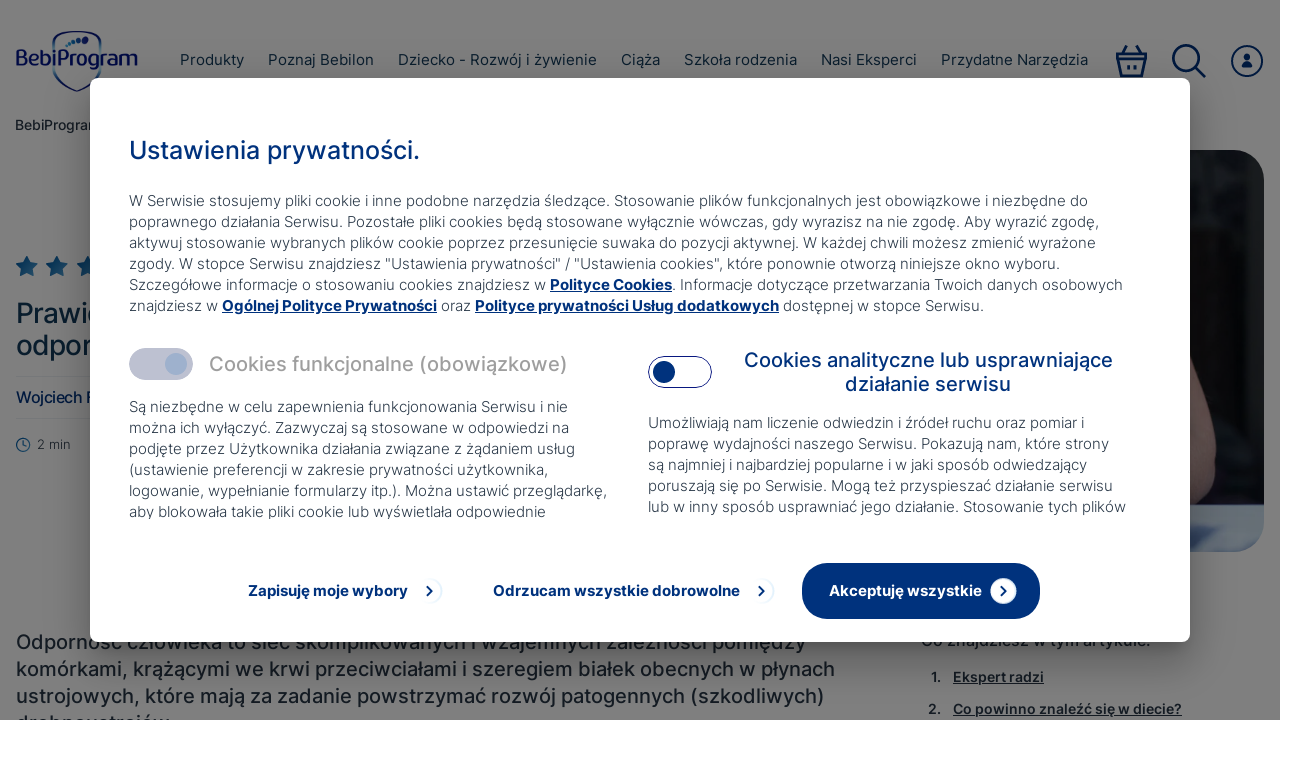

--- FILE ---
content_type: text/html; charset=utf-8
request_url: https://www.bebiprogram.pl/dziecko-rozwoj-i-zywienie/zywienie/profilaktyka/zdrowa-dieta-a-ksztaltowanie-odpornosci-dziecka
body_size: 38239
content:
<!DOCTYPE html><html lang="pl" style="overflow-x:hidden"><head><meta charSet="utf-8"/><meta name="viewport" content="width=device-width, initial-scale=1"/><title>Wpływ diety dziecka na odporność | BebiProgram</title><link rel="apple-touch-icon" sizes="57x57" href="/bebilon/favicon/apple-icon-57x57.png"/><link rel="apple-touch-icon" sizes="60x60" href="/bebilon/favicon/apple-icon-60x60.png"/><link rel="apple-touch-icon" sizes="72x72" href="/bebilon/favicon/apple-icon-72x72.png"/><link rel="apple-touch-icon" sizes="76x76" href="/bebilon/favicon/apple-icon-76x76.png"/><link rel="apple-touch-icon" sizes="114x114" href="/bebilon/favicon/apple-icon-114x114.png"/><link rel="apple-touch-icon" sizes="120x120" href="/bebilon/favicon/apple-icon-120x120.png"/><link rel="apple-touch-icon" sizes="144x144" href="/bebilon/favicon/apple-icon-144x144.png"/><link rel="apple-touch-icon" sizes="152x152" href="/bebilon/favicon/apple-icon-152x152.png"/><link rel="apple-touch-icon" sizes="180x180" href="/bebilon/favicon/apple-icon-180x180.png"/><link rel="icon" type="image/png" sizes="192x192" href="/bebilon/favicon/android-icon-192x192.png"/><link rel="icon" type="image/png" sizes="32x32" href="/bebilon/favicon/favicon-32x32.png"/><link rel="icon" type="image/png" sizes="96x96" href="/bebilon/favicon/favicon-96x96.png"/><link rel="icon" type="image/png" sizes="16x16" href="/bebilon/favicon/favicon-16x16.png"/><link rel="manifest" href="/bebilon/favicon/manifest.json" crossorigin="use-credentials"/><meta name="msapplication-TileColor" content="#ffffff"/><meta name="msapplication-TileImage" content="/bebilon/favicon/ms-icon-310x310.png"/><meta name="theme-color" content="#ffffff"/><meta name="version" content="1.0.0"/><meta name="description" content="Czy wiesz jak zdrowa dieta wpływa na kształtowanie odporności dziecka? Dowiedz się jak komponować dietę dziecka aby zwiększyć odporność swojego dziecka."/><meta property="og:title" content="Wpływ diety dziecka na odporność | BebiProgram"/><meta property="og:description" content="Czy wiesz jak zdrowa dieta wpływa na kształtowanie odporności dziecka? Dowiedz się jak komponować dietę dziecka aby zwiększyć odporność swojego dziecka."/><meta property="og:url" content="https://www.bebiprogram.pl/dziecko-rozwoj-i-zywienie/zywienie/profilaktyka/zdrowa-dieta-a-ksztaltowanie-odpornosci-dziecka"/><meta property="og:image" content="https://bebiprogram-media-dep.s3.amazonaws.com/media/original_images/homelgreposorder_groupnutricia-backendsrcbebilondataarticle_imagesdieta-a-.jpg"/><meta property="twitter:title" content="Wpływ diety dziecka na odporność | BebiProgram"/><meta property="twitter:description" content="Czy wiesz jak zdrowa dieta wpływa na kształtowanie odporności dziecka? Dowiedz się jak komponować dietę dziecka aby zwiększyć odporność swojego dziecka."/><meta name="robots" content="index,follow"/><script>function __ipGetMonitCode(t){for(var e="__ipcan_LEWTwz83CoMRP1o-u2mLpbp9fHmOWtxW9_m79Yu_pHQ.=",n=document.cookie.split(";"),o="null",i=0;i<n.length;i++){var r;r="function"!=typeof String.prototype.trim?n[i].replace(/^\s+|\s+$/g,""):n[i].trim(),0==r.indexOf(e)&&(o=r.substring(e.length,r.length))}var a=document.getElementById("ipressoMonitStart");if(null!=a)try{document.getElementsByTagName("head")[0].removeChild(a)}catch(f){}var c=document.getElementsByTagName("script")[0],m=document.createElement("script");m.type="text/javascript",m.id="ipressoMonitStart",m.async=!0,t=t===!0?1:0,m.src="//nutricia-media.ipresso.pl/monitoridentification/LEWTwz83CoMRP1o-u2mLpbp9fHmOWtxW9_m79Yu_pHQ./5FVybPCCfYxV3gt5aMQwVltDjC4XJUA3vI5ZRyj031E./monitoridentification.js?r="+encodeURIComponent(document.referrer)+"&s="+encodeURIComponent(document.location.href.replace(document.location.hash,""))+"&ti="+encodeURIComponent(document.title)+"&c="+o+"&z=Yfp9DwLPT1_eu90exuWK9zZMQGvQJ-yJ0pmMFLYq1cE.&as="+t,c.parentNode.insertBefore(m,c)}function __ipStartMonitoring(t){"undefined"!=typeof __ipIntervalTu&&__ipIntervalTu&&clearInterval(__ipIntervalTu),__ipGetMonitCode(t)}__ipStartMonitoring(!0);</script><script>
        function CallIpressoActivity(activity_code, paramsOrg, title, type) {
            if (!activity_code) {
                return;
            }

            var params = {};
            for (var k in paramsOrg) {
                if (paramsOrg.hasOwnProperty(k)) {
                    params[k] = paramsOrg[k];
                }
            }


            var code_title = "_fjAgs1Wqa6bFKLE9XQtZYdEOedQsAazsfIcYezrIRk.";
            if (typeof title !== 'undefined') {
                if (title === null) {
                    delete params[code_title];
                } else {
                    params[code_title] = title;
                }
            }

            var code_type = "G-ZEQhRx9Gx5ELi1O9Hdgyzrlf1mLXrl8g0qrq7RdSI.";
            if (typeof type !== 'undefined') {
                if (type === null) {
                    delete params[code_type];
                } else {
                    params[code_type] = type;
                }
            }

            if (params[code_type]) {
                var typeArr = params[code_type].split(',');
            }

            var __ipsaInterval = setInterval(function () {

                if (typeof __ipsa !== 'undefined') {
                    if (typeof typeArr !== 'undefined') {
                        typeArr.forEach(function (type, index) {
                            setTimeout(function () {
                                params[code_type] = type;
                                __ipsa(activity_code, params);
                            }, index * 200);
                        });
                    } else {
                        __ipsa(activity_code, params);
                    }

                    clearInterval(__ipsaInterval);
                }
            }, 100);
        }
    </script><script type="application/ld+json">{
    "@context": "http://schema.org/",
    "@type": "MediaObject",
    "name": "Prawidłowa dieta a kształtowanie odporności dziecka",
    "url": "/dziecko-rozwoj-i-zywienie/zywienie/profilaktyka/zdrowa-dieta-a-ksztaltowanie-odpornosci-dziecka",
    "provider": {
        "@type": "Organization",
        "name": " Wojciech Feleszko"
    },
    "image": [
        "https://bebiprogram-media-dep.s3.amazonaws.com/media/original_images/homelgreposorder_groupnutricia-backendsrcbebilondataarticle_imagesdieta-a-.jpg"
    ],
    "description": "Odporność człowieka to sieć skomplikowanych i wzajemnych zależności pomiędzy komórkami, krążącymi we krwi przeciwciałami i szeregiem białek obecnych w płynach ustrojowych, które mają za zadanie powstrzymać rozwój patogennych (szkodliwych) drobnoustrojów.",
    "aggregateRating": {
        "@type": "AggregateRating",
        "ratingValue": "4",
        "ratingCount": "121"
    }
}</script><meta name="next-head-count" content="32"/><link rel="preconnect" href="https://www.googletagmanager.com"/><link rel="canonical" href="/dziecko-rozwoj-i-zywienie/zywienie/profilaktyka/zdrowa-dieta-a-ksztaltowanie-odpornosci-dziecka"/><meta name="google-site-verification" content="TJbcUXEZp7Cmq14joqPCwxRNy6QmFCjs60uskk0A-_Y"/><link rel="preload" href="/_next/static/css/43df0ad4f17fada9.css" as="style" crossorigin="anonymous"/><link rel="stylesheet" href="/_next/static/css/43df0ad4f17fada9.css" crossorigin="anonymous" data-n-g=""/><noscript data-n-css=""></noscript><script defer="" crossorigin="anonymous" nomodule="" src="/_next/static/chunks/polyfills-c67a75d1b6f99dc8.js"></script><script defer="" src="/_next/static/chunks/5861-f8d6d2316d3e0f06.js" crossorigin="anonymous"></script><script defer="" src="/_next/static/chunks/1705-e3a916d27aeb3b78.js" crossorigin="anonymous"></script><script defer="" src="/_next/static/chunks/9674-194223bf97744834.js" crossorigin="anonymous"></script><script defer="" src="/_next/static/chunks/5830-c590d5cc0a182db7.js" crossorigin="anonymous"></script><script defer="" src="/_next/static/chunks/9990-f03f8cd291950032.js" crossorigin="anonymous"></script><script defer="" src="/_next/static/chunks/3321-a828b333adceeae7.js" crossorigin="anonymous"></script><script defer="" src="/_next/static/chunks/2734-8df4cc2dc6942701.js" crossorigin="anonymous"></script><script defer="" src="/_next/static/chunks/577-b6ee00d38718323f.js" crossorigin="anonymous"></script><script defer="" src="/_next/static/chunks/5113.0400a7ce77bacdec.js" crossorigin="anonymous"></script><script defer="" src="/_next/static/chunks/3795.a02c946a7165e0f3.js" crossorigin="anonymous"></script><script defer="" src="/_next/static/chunks/3640-5c5dacde50abf11a.js" crossorigin="anonymous"></script><script defer="" src="/_next/static/chunks/6628.3a769b2bd3e51c2b.js" crossorigin="anonymous"></script><script defer="" src="/_next/static/chunks/8885-d9222cd9a833ba1f.js" crossorigin="anonymous"></script><script defer="" src="/_next/static/chunks/5168.9f751dc2d2a289ba.js" crossorigin="anonymous"></script><script defer="" src="/_next/static/chunks/6743.817b25f2341d0a42.js" crossorigin="anonymous"></script><script defer="" src="/_next/static/chunks/7922-94e79298c7dfa7a3.js" crossorigin="anonymous"></script><script defer="" src="/_next/static/chunks/5128.52edc7bcce14a872.js" crossorigin="anonymous"></script><script defer="" src="/_next/static/chunks/6242.1175b0fbb177d904.js" crossorigin="anonymous"></script><script defer="" src="/_next/static/chunks/2023.d8c507896577bdae.js" crossorigin="anonymous"></script><script defer="" src="/_next/static/chunks/3641-f5a19f506d502856.js" crossorigin="anonymous"></script><script defer="" src="/_next/static/chunks/6828-ee8e210746389ec4.js" crossorigin="anonymous"></script><script defer="" src="/_next/static/chunks/1352-79d58c90b8e64f5f.js" crossorigin="anonymous"></script><script defer="" src="/_next/static/chunks/3292-2ee81a33b24bf0ad.js" crossorigin="anonymous"></script><script defer="" src="/_next/static/chunks/7977-da52f57abcc30758.js" crossorigin="anonymous"></script><script defer="" src="/_next/static/chunks/9999-6ba486537f0c3061.js" crossorigin="anonymous"></script><script defer="" src="/_next/static/chunks/6718-e07906e1457ed506.js" crossorigin="anonymous"></script><script defer="" src="/_next/static/chunks/3451.a1f6fc44c8e12aae.js" crossorigin="anonymous"></script><script defer="" src="/_next/static/chunks/6034.2ede026fee5c7152.js" crossorigin="anonymous"></script><script defer="" src="/_next/static/chunks/1462.bfd6e53030264098.js" crossorigin="anonymous"></script><script defer="" src="/_next/static/chunks/2025.3da4de50dd4d5fb8.js" crossorigin="anonymous"></script><script defer="" src="/_next/static/chunks/758.44b88ab8b14c3cf7.js" crossorigin="anonymous"></script><script defer="" src="/_next/static/chunks/131-b7b46d059e6dc732.js" crossorigin="anonymous"></script><script defer="" src="/_next/static/chunks/482.adcdaf356959f1fa.js" crossorigin="anonymous"></script><script defer="" src="/_next/static/chunks/5697.229a0258fd18f93b.js" crossorigin="anonymous"></script><script defer="" src="/_next/static/chunks/3279.2c4e876d9fef99f2.js" crossorigin="anonymous"></script><script defer="" src="/_next/static/chunks/7430.03ec63c9eb503c91.js" crossorigin="anonymous"></script><script defer="" src="/_next/static/chunks/7829-da68e0aa20b6624a.js" crossorigin="anonymous"></script><script defer="" src="/_next/static/chunks/6529-65d4f75d205c781d.js" crossorigin="anonymous"></script><script defer="" src="/_next/static/chunks/3534-3155b9005a7248d7.js" crossorigin="anonymous"></script><script defer="" src="/_next/static/chunks/4950-76b279df9e81f1d5.js" crossorigin="anonymous"></script><script defer="" src="/_next/static/chunks/262.e2c01aacc6ed3ca7.js" crossorigin="anonymous"></script><script defer="" src="/_next/static/chunks/8685.7571a1d02e735d5f.js" crossorigin="anonymous"></script><script defer="" src="/_next/static/chunks/8744.490b3a7c9a331d8e.js" crossorigin="anonymous"></script><script defer="" src="/_next/static/chunks/2201.ea3719c15128ffd4.js" crossorigin="anonymous"></script><script defer="" src="/_next/static/chunks/5883.96e51bd64b033c84.js" crossorigin="anonymous"></script><script defer="" src="/_next/static/chunks/9506.3d85ba9fe152975f.js" crossorigin="anonymous"></script><script defer="" src="/_next/static/chunks/2343.0478c183be78d3ce.js" crossorigin="anonymous"></script><script defer="" src="/_next/static/chunks/7169.d19e25f34807a215.js" crossorigin="anonymous"></script><script defer="" src="/_next/static/chunks/6066.9e4516916e79180d.js" crossorigin="anonymous"></script><script defer="" src="/_next/static/chunks/8126.5e71111f4bc0439b.js" crossorigin="anonymous"></script><script defer="" src="/_next/static/chunks/3946.6a3d53969a5cec3f.js" crossorigin="anonymous"></script><script defer="" src="/_next/static/chunks/7645.99311c30065b0826.js" crossorigin="anonymous"></script><script defer="" src="/_next/static/chunks/1664.c9939d4a18f19c70.js" crossorigin="anonymous"></script><script defer="" src="/_next/static/chunks/1233-88753d208e0826f0.js" crossorigin="anonymous"></script><script defer="" src="/_next/static/chunks/3078.0cd41900267e32e0.js" crossorigin="anonymous"></script><script defer="" src="/_next/static/chunks/2722.e6748f293a168b59.js" crossorigin="anonymous"></script><script defer="" src="/_next/static/chunks/5661.8f7e1e1b00717a5f.js" crossorigin="anonymous"></script><script src="/_next/static/chunks/webpack-99d7d2fc6aa8ee73.js" defer="" crossorigin="anonymous"></script><script src="/_next/static/chunks/4609-a37bed88ef867969.js" defer="" crossorigin="anonymous"></script><script src="/_next/static/chunks/main-1f2d6f57b1a58339.js" defer="" crossorigin="anonymous"></script><script src="/_next/static/chunks/axios-d1d943084f2672bb.js" defer="" crossorigin="anonymous"></script><script src="/_next/static/chunks/aws-amplify-64e4b44ad4d9833a.js" defer="" crossorigin="anonymous"></script><script src="/_next/static/chunks/aws-sdk-09d7dc723ccff715.js" defer="" crossorigin="anonymous"></script><script src="/_next/static/chunks/amazon-cognito-identity-js-464770a824a46f65.js" defer="" crossorigin="anonymous"></script><script src="/_next/static/chunks/bowser-8d83b7db384aade5.js" defer="" crossorigin="anonymous"></script><script src="/_next/static/chunks/2717-49dd4eb96c8e8960.js" defer="" crossorigin="anonymous"></script><script src="/_next/static/chunks/2516-26b5b313f5e530ff.js" defer="" crossorigin="anonymous"></script><script src="/_next/static/chunks/pages/_app-d0288e3e6ce48ed7.js" defer="" crossorigin="anonymous"></script><script src="/_next/static/chunks/9651-77705b2935a5d465.js" defer="" crossorigin="anonymous"></script><script src="/_next/static/chunks/2918-4103cb9143b29db6.js" defer="" crossorigin="anonymous"></script><script src="/_next/static/chunks/700-2d490f93eb2bfa22.js" defer="" crossorigin="anonymous"></script><script src="/_next/static/chunks/4331-234f1fed94fd3291.js" defer="" crossorigin="anonymous"></script><script src="/_next/static/chunks/pages/%5B...path%5D-46bfaa6b90fb8082.js" defer="" crossorigin="anonymous"></script><script src="/_next/static/jn2UKw8PRICIFtOBWx50s/_buildManifest.js" defer="" crossorigin="anonymous"></script><script src="/_next/static/jn2UKw8PRICIFtOBWx50s/_ssgManifest.js" defer="" crossorigin="anonymous"></script><style id="__jsx-3543959054">.image-loader.jsx-3543959054{-webkit-transition:all 0.3s ease-in-out;transition:all 0.3s ease-in-out;opacity:0;}</style><style data-emotion="css hinasl ffn7fj 1u8qly9 vawyuf 1imga3k v7wlv7 1wb0glh iwc3 19sk4h4 h2k4h9 1itcbn8 1knx0px i8ple6 1eaijrf xknx25 wktvsy cfsq01 5unq39 c89dvg 37sdb kivyvm 81sakn smhyt6 1djwytu rgm5s5 s9umeg vo54u4 q9os9v 1sus6ud zl2yt2 1hbudqa 10x2dyy 166yo06 7wqts3 1x9cuix 18tp2qr oooijq ztispk 1koqk14 s7utgo 1ougg3v bah4w3 aky866 ysqa3d 1wev2om l0rcse bcy5cr 1i1746l ozsoah 1qec8vd gqflz9 f6lw21 1gqlkbe 561gr2 uepykb 1ld8ef2 1omog99 ycafkl 199br52 14m6n90 9rhvm5 qy7853 lzdvdh ex4y40 r4a33t 1kfh8jn 3pvniu u6ndof 1arr0i0 1oaea4c 15nhqw0 pq0myb ohqzyh 1lnuvco 1nahzks 1jj2ci2 553u0n 1b8kym4 1404rfg 8dz51a 1sqivnj 138ug6j ud096d 164vu24 39mryj 16xr47q lbr17n 1uyxfoj pvqsqb pmettx gsx5oo 11odbqb 1nl23no 1s8fwhb 189oflg vjpvwk 142edb3 15b4fl0 jyg4u1 o0houv frm6tf c5a9g3 1otui6n 1aegsit 8unnme f0sdtz tgz583 1s1y69z ix5ige q38u6k 11k15j0 14gh06z dyq2wm">.css-hinasl{white-space:pre-line;position:relative;text-align:left;padding:0 1.6rem;overflow-y:auto;}@media(min-width: 1280px){.css-hinasl{overflow-y:visible;margin:0 auto;width:128rem;padding:0 1.6rem;}}.css-ffn7fj{display:none;}@media(min-width: 1280px){.css-ffn7fj{display:block;}}.css-vawyuf p .small-caption{display:inline-block;font-size:75%;line-height:1.4;}.css-vawyuf p.text-center{text-align:center!important;}.css-vawyuf p.text-right{text-align:right!important;}.css-vawyuf sup{vertical-align:super!important;font-size:smaller!important;}.css-vawyuf sub{vertical-align:sub!important;font-size:smaller!important;}.css-vawyuf li span.small-caption{padding-top:0.8rem;}.css-vawyuf .small-caption{display:inline-block;font-size:75%;line-height:1.4;}.css-vawyuf>*{font-family:inter!important;}.css-vawyuf h2,.css-vawyuf h2 p{color:#00327D;font-size:6.66667vw;font-weight:500;line-height:8vw;padding-bottom:6.4vw;margin-bottom:2rem;}@media(min-width: 375px){.css-vawyuf h2,.css-vawyuf h2 p{font-size:2.5rem;line-height:3rem;padding-bottom:2.4rem;}}@media(min-width: 1280px){.css-vawyuf h2,.css-vawyuf h2 p{font-size:2.8rem;line-height:3.6rem;}}.css-vawyuf h3,.css-vawyuf h3 p{color:#123A5B;font-size:5.86667vw;font-weight:500;line-height:7.2vw;padding-bottom:6.4vw;}@media(min-width: 375px){.css-vawyuf h3,.css-vawyuf h3 p{font-size:2.2rem;line-height:2.7rem;padding-bottom:2.4rem;}}@media(min-width: 1280px){.css-vawyuf h3,.css-vawyuf h3 p{font-size:2.5rem;line-height:3.2rem;}}.css-vawyuf h4,.css-vawyuf h4 p{color:#123A5B;font-size:5.33333vw;font-weight:500;line-height:6.66667vw;padding-bottom:6.4vw;}@media(min-width: 375px){.css-vawyuf h4,.css-vawyuf h4 p{font-size:2rem;line-height:2.5rem;padding-bottom:2.4rem;}}@media(min-width: 1280px){.css-vawyuf h4,.css-vawyuf h4 p{font-size:2.3rem;line-height:3.2rem;}}.css-vawyuf p{font-family:inter!important;font-size:3.73333vw;line-height:5.33333vw;font-weight:400;color:#123A5B;padding-bottom:6.4vw;}@media(min-width: 375px){.css-vawyuf p{padding-bottom:6.4vw;}@media(min-width: 375px){.css-vawyuf p{font-size:1.4rem;line-height:2.0rem;padding-bottom:2.4rem;}}}@media(min-width: 1280px){.css-vawyuf p{font-size:1.6rem;line-height:2.6rem;}}.css-vawyuf p:last-child{padding-bottom:0;}.css-vawyuf p .small-caption{font-family:inter!important;}@media(min-width: 1280px){.css-vawyuf p .small-caption{font-size:60%!important;line-height:1.045rem;}}.css-vawyuf p a{font-family:inter!important;font-size:3.73333vw;line-height:5.33333vw;font-weight:700;color:#00327D;-webkit-text-decoration:underline;text-decoration:underline;}@media(min-width: 375px){.css-vawyuf p a{font-size:1.4rem;line-height:2.0rem;}}@media(min-width: 1280px){.css-vawyuf p a{font-size:1.6rem;line-height:2.6rem;}}.css-vawyuf p i{font-family:inter!important;font-size:3.73333vw;line-height:5.33333vw;font-style:italic;}@media(min-width: 375px){.css-vawyuf p i{font-size:1.4rem;line-height:2.0rem;}}@media(min-width: 1280px){.css-vawyuf p i{font-size:1.6rem;line-height:2.6rem;}}.css-vawyuf p b{font-family:inter!important;font-size:3.73333vw;line-height:5.33333vw;font-weight:700;}@media(min-width: 375px){.css-vawyuf p b{font-size:1.4rem;line-height:2.0rem;}}@media(min-width: 1280px){.css-vawyuf p b{font-size:1.6rem;line-height:2.6rem;font-weight:700;}}.css-vawyuf p strong{font-family:inter!important;font-size:3.73333vw;line-height:5.33333vw;font-weight:700;}@media(min-width: 375px){.css-vawyuf p strong{font-size:1.4rem;line-height:2.0rem;}}@media(min-width: 1280px){.css-vawyuf p strong{font-size:1.6rem;line-height:2.6rem;font-weight:700;}}.css-vawyuf ol,.css-vawyuf ul{padding-left:1rem;padding-bottom:6.4vw;}@media(min-width: 375px){.css-vawyuf ol,.css-vawyuf ul{padding-bottom:2.4rem;}}.css-vawyuf ol li,.css-vawyuf ul li{font-weight:500;font-family:inter!important;font-size:3.73333vw;line-height:5.33333vw;color:#123A5B;position:relative;padding-left:2.3rem;}@media(min-width: 375px){.css-vawyuf ol li,.css-vawyuf ul li{font-size:1.4rem;line-height:2.0rem;}}@media(min-width: 1280px){.css-vawyuf ol li,.css-vawyuf ul li{font-size:1.6rem;line-height:2.6rem;}}.css-vawyuf ol li:not(:last-child),.css-vawyuf ul li:not(:last-child){padding-bottom:2.13333vw;}@media(min-width: 375px){.css-vawyuf ol li:not(:last-child),.css-vawyuf ul li:not(:last-child){padding-bottom:0.8rem;}}.css-vawyuf ol li:before,.css-vawyuf ul li:before{position:absolute;top:2.4vw;left:0;display:inline-block;content:"";width:2.66667vw;height:2.66667vw;background:radial-gradient(136.82% 418.04% at 109.76% 95.33%, #5AA9D9 0%, #045CA4 67.76%);border-radius:50%;}@media(min-width: 375px){.css-vawyuf ol li:before,.css-vawyuf ul li:before{top:0.9rem;width:10px;height:10px;}}.css-vawyuf ol li b,.css-vawyuf ul li b{font-weight:700;}.css-vawyuf ol li i,.css-vawyuf ul li i{font-style:italic;}.css-vawyuf b{font-family:inter!important;font-size:3.73333vw;line-height:5.33333vw;font-weight:700;}@media(min-width: 375px){.css-vawyuf b{font-size:1.4rem;line-height:2.0rem;}}@media(min-width: 1280px){.css-vawyuf b{font-size:1.6rem;line-height:2.6rem;font-weight:700;}}.css-1imga3k h2{scroll-margin-top:20px;}.css-v7wlv7.white{background:#FFFFFF;margin-inline:-1.6rem;padding-inline:1.6rem;}@media(min-width: 1280px){.css-v7wlv7.white{margin-inline:-100%;padding-inline:100%;}}.css-v7wlv7.light_blue{background:#F4FAFF;margin-inline:-1.6rem;padding-inline:1.6rem;}@media(min-width: 1280px){.css-v7wlv7.light_blue{margin-inline:-100%;padding-inline:100%;}}.css-v7wlv7.with_padding_top{padding-top:3.2rem;}@media(min-width: 1280px){.css-v7wlv7.with_padding_top{padding-top:6rem;}}.css-v7wlv7.with_padding_bottom{padding-bottom:3.2rem;}@media(min-width: 1280px){.css-v7wlv7.with_padding_bottom{padding-bottom:6rem;}}.css-1wb0glh{display:none;}@media(min-width: 1280px){.css-1wb0glh{z-index:1;display:block;position:absolute;left:3.0rem;top:10.0rem;}.css-1wb0glh ul li{display:inline-grid;margin-right:0.6rem;}.css-1wb0glh ul li a,.css-1wb0glh ul li div{font-style:normal;font-weight:500;font-size:1.4rem;line-height:2.0rem;}}@media(min-width: 1280px){.css-1wb0glh{top:11.5rem!important;}}.css-1wb0glh.styleDisplay-dark_blue ul li a,.css-1wb0glh.styleDisplay-dark_blue div{color:#283747;}.css-1wb0glh.styleDisplay-light_blue ul li a,.css-1wb0glh.styleDisplay-light_blue div{color:#283747;}.css-iwc3{margin-bottom:3.2rem!important;}@media(min-width: 1280px){.css-iwc3{margin-bottom:6rem!important;}}.css-19sk4h4{position:relative;}.css-h2k4h9{font-size:1.6rem;line-height:2.6rem;font-weight:400;color:#123A5B;padding-bottom:6.4vw;}.css-h2k4h9 p{line-height:0;}.css-h2k4h9 p .small-caption{display:inline;font-size:75%;line-height:1.4;}.css-h2k4h9 p.text-center{text-align:center!important;}.css-h2k4h9 p.text-right{text-align:right!important;}.css-h2k4h9 sup{vertical-align:super!important;font-size:smaller!important;}.css-h2k4h9 sub{vertical-align:sub!important;font-size:smaller!important;}.css-h2k4h9 img{width:100%;height:auto;}@media(min-width: 375px){.css-h2k4h9{padding-bottom:6.4vw;}@media(min-width: 375px){.css-h2k4h9{padding-bottom:2.4rem;}}}@media(min-width: 1280px){.css-h2k4h9{font-size:1.8rem;line-height:2.4rem;font-weight:400;}}.css-h2k4h9:last-child{padding-bottom:0;}.css-h2k4h9 .small-caption{font-family:inter!important;}@media(min-width: 1280px){.css-h2k4h9 .small-caption{font-size:0.95rem;line-height:1.045rem;}}.css-h2k4h9 a{font-size:1.6rem;line-height:2.6rem;font-weight:700;color:#00327D;-webkit-text-decoration:underline;text-decoration:underline;}@media(min-width: 1280px){.css-h2k4h9 a{font-size:1.8rem;line-height:2.6rem;font-weight:700;}}.css-h2k4h9 i{font-size:1.6rem;line-height:2.6rem;font-weight:400;font-style:italic;}@media(min-width: 1280px){.css-h2k4h9 i{font-size:1.8rem;line-height:2.4rem;font-weight:400;}}.css-h2k4h9 b{font-size:1.6rem;line-height:2.6rem;font-weight:700;}@media(min-width: 1280px){.css-h2k4h9 b{font-size:1.8rem;line-height:2.6rem;font-weight:700;}}.css-h2k4h9 strong{font-size:1.6rem;line-height:2.6rem;font-weight:700;}@media(min-width: 1280px){.css-h2k4h9 strong{font-size:1.8rem;line-height:2.6rem;font-weight:700;}}.css-h2k4h9>*{font-family:inter!important;}.css-h2k4h9 h2,.css-h2k4h9 h2 p{color:#00327D;font-size:6.66667vw;font-weight:500;line-height:8vw;padding-bottom:6.4vw;}@media(min-width: 375px){.css-h2k4h9 h2,.css-h2k4h9 h2 p{font-size:2.5rem;line-height:3.0rem;font-weight:500;padding-bottom:2.4rem;}}@media(min-width: 1280px){.css-h2k4h9 h2,.css-h2k4h9 h2 p{font-size:2.8rem;line-height:3.6rem;font-weight:500;}}.css-h2k4h9 h3,.css-h2k4h9 h3 p{color:#123A5B;font-size:5.86667vw;font-weight:500;line-height:7.2vw;padding-bottom:6.4vw;}@media(min-width: 375px){.css-h2k4h9 h3,.css-h2k4h9 h3 p{font-size:2.2rem;line-height:2.7rem;font-weight:500;padding-bottom:2.4rem;}}@media(min-width: 1280px){.css-h2k4h9 h3,.css-h2k4h9 h3 p{font-size:2.5rem;line-height:3.2rem;font-weight:500;padding-bottom:2.4rem;}}.css-h2k4h9 h4,.css-h2k4h9 h4 p{color:#123A5B;font-size:5.33333vw;font-weight:500;line-height:6.66667vw;padding-bottom:6.4vw;}@media(min-width: 375px){.css-h2k4h9 h4,.css-h2k4h9 h4 p{font-size:2.0rem;line-height:2.5rem;font-weight:500;padding-bottom:2.4rem;}}@media(min-width: 1280px){.css-h2k4h9 h4,.css-h2k4h9 h4 p{font-size:2.3rem;line-height:3.2rem;font-weight:500;padding-bottom:2.4rem;}}.css-h2k4h9 p{font-size:1.6rem;line-height:2.6rem;font-weight:400;color:#123A5B;padding-bottom:6.4vw;}@media(min-width: 375px){.css-h2k4h9 p{padding-bottom:6.4vw;}@media(min-width: 375px){.css-h2k4h9 p{padding-bottom:2.4rem;}}}@media(min-width: 1280px){.css-h2k4h9 p{font-size:1.8rem;line-height:2.4rem;font-weight:400;}}.css-h2k4h9 p:last-child{padding-bottom:0;}.css-h2k4h9 p .small-caption{font-family:inter!important;}@media(min-width: 1280px){.css-h2k4h9 p .small-caption{font-size:0.95rem;line-height:1.045rem;}}.css-h2k4h9 p a{font-size:1.6rem;line-height:2.6rem;font-weight:700;color:#00327D;-webkit-text-decoration:underline;text-decoration:underline;}@media(min-width: 1280px){.css-h2k4h9 p a{font-size:1.8rem;line-height:2.6rem;font-weight:700;}}.css-h2k4h9 p i{font-size:1.6rem;line-height:2.6rem;font-weight:400;font-style:italic;}@media(min-width: 1280px){.css-h2k4h9 p i{font-size:1.8rem;line-height:2.4rem;font-weight:400;}}.css-h2k4h9 p b{font-size:1.6rem;line-height:2.6rem;font-weight:700;}@media(min-width: 1280px){.css-h2k4h9 p b{font-size:1.8rem;line-height:2.6rem;font-weight:700;}}.css-h2k4h9 p strong{font-size:1.6rem;line-height:2.6rem;font-weight:700;}@media(min-width: 1280px){.css-h2k4h9 p strong{font-size:1.8rem;line-height:2.6rem;font-weight:700;}}.css-h2k4h9 ul{padding-left:1rem;padding-bottom:6.4vw;}@media(min-width: 375px){.css-h2k4h9 ul{padding-bottom:2.4rem;}}.css-h2k4h9 ul li{font-size:1.6rem;line-height:2.6rem;font-weight:400;color:#123A5B;position:relative;padding-left:2.3rem;}@media(min-width: 1280px){.css-h2k4h9 ul li{font-size:1.8rem;line-height:2.4rem;font-weight:400;}}.css-h2k4h9 ul li:not(:last-child){padding-bottom:2.13333vw;}@media(min-width: 375px){.css-h2k4h9 ul li:not(:last-child){padding-bottom:0.8rem;}}.css-h2k4h9 ul li:before{position:absolute;top:2.4vw;left:0;display:inline-block;content:"";width:2.66667vw;height:2.66667vw;background:radial-gradient(136.82% 418.04% at 109.76% 95.33%, #5AA9D9 0%, #045CA4 67.76%);border-radius:50%;}@media(min-width: 375px){.css-h2k4h9 ul li:before{top:9px;width:10px;height:10px;}}.css-h2k4h9 ol{list-style:auto;padding-left:3.3rem;padding-bottom:6.4vw;}@media(min-width: 375px){.css-h2k4h9 ol{padding-bottom:2.4rem;}}.css-h2k4h9 ol li{font-size:1.6rem;line-height:2.6rem;font-weight:400;color:#123A5B;position:relative;padding-left:0.5rem;}@media(min-width: 1280px){.css-h2k4h9 ol li{font-size:1.8rem;line-height:2.4rem;font-weight:400;}}.css-h2k4h9 ol li:not(:last-child){padding-bottom:2.13333vw;}@media(min-width: 375px){.css-h2k4h9 ol li:not(:last-child){padding-bottom:0.8rem;}}.css-1itcbn8{display:-webkit-box;display:-webkit-flex;display:-ms-flexbox;display:flex;-webkit-box-pack:start;-ms-flex-pack:start;-webkit-justify-content:flex-start;justify-content:flex-start;-webkit-align-items:center;-webkit-box-align:center;-ms-flex-align:center;align-items:center;border:1px solid #EDF1F6;border-width:1px 0;padding:1.33333vw 0;}@media(min-width: 375px){.css-1itcbn8{padding:0.5rem 0;}}@media(min-width: 1280px){.css-1itcbn8{padding:1rem 0;}}.css-1knx0px{text-align:left;display:inline-block;-webkit-text-decoration:underline;text-decoration:underline;color:#00327D;font-size:4.26667vw;font-weight:500;line-height:5.8880046vw;}@media(min-width: 375px){.css-1knx0px{font-size:1.6rem;line-height:2.0rem;}}.css-i8ple6{text-align:left;display:inline-block;-webkit-text-decoration:none;text-decoration:none;}.css-1eaijrf{margin-left:-1.6rem;width:calc(100% + 3.2rem);cursor:pointer;}@media(min-width: 1280px){.css-1eaijrf{margin-left:0;width:100%;}}.css-1eaijrf.styleDisplay-background{padding-top:8.53333vw;padding-bottom:8.53333vw;margin-bottom:8.53333vw;background:#FFFFFF;}@media(min-width: 375px){.css-1eaijrf.styleDisplay-background{padding-top:3.2rem;padding-bottom:3.2rem;margin-bottom:3.2rem;}}@media(min-width: 1280px){.css-1eaijrf.styleDisplay-background{position:relative;z-index:0;}}@media(min-width: 1280px){.css-1eaijrf.styleDisplay-background.slickWithDots{padding-bottom:8rem;}}.css-1eaijrf.styleDisplay-background:before{display:none;}@media(min-width: 1280px){.css-1eaijrf.styleDisplay-background:before{display:block;content:"";position:absolute;top:0;left:-50vw;width:150vw;height:100%;background:#FFFFFF;z-index:-1;}}@media(min-width: 1280px){.css-1eaijrf.styleDisplay-no_background{margin-bottom:6rem;}}.css-1eaijrf.styleDisplay-no_background:before{background:transparent;}@media(min-width: 1280px){.css-1eaijrf.styleDisplay-no_background.slickWithDots{padding-bottom:4.8rem;}}.css-xknx25{display:-webkit-box;display:-webkit-flex;display:-ms-flexbox;display:flex;-webkit-align-items:center;-webkit-box-align:center;-ms-flex-align:center;align-items:center;text-align:left;color:#00327D;font-weight:500;font-size:6.13333vw;line-height:8.53333vw;padding-left:1.6rem;padding-right:1.6rem;padding-bottom:8.53333vw;}@media(min-width: 375px){.css-xknx25{font-size:2.5rem;line-height:3.0rem;font-weight:500;padding-bottom:3.2rem;}}@media(min-width: 1280px){.css-xknx25{font-size:2.8rem;line-height:3.6rem;font-weight:500;padding-left:0;}}.css-wktvsy .slick-list{padding-left:4.26667vw;}@media(min-width: 375px){.css-wktvsy .slick-list{padding-left:1.6rem;}}@media(min-width: 1280px){.css-wktvsy .slick-list{padding-left:0;}}.css-wktvsy .slick-track{display:-webkit-box!important;display:-webkit-flex!important;display:-ms-flexbox!important;display:flex!important;}.css-wktvsy .slick-slide>div{height:100%;display:-webkit-box;display:-webkit-flex;display:-ms-flexbox;display:flex;padding-right:3.2vw;}@media(min-width: 375px){.css-wktvsy .slick-slide>div{padding-right:1.2rem;}}@media(min-width: 1280px){.css-wktvsy .slick-slide>div{padding-right:3.2rem;}}.css-wktvsy .slick-slide{height:auto;width:67.46667vw;}@media(min-width: 375px){.css-wktvsy .slick-slide{width:25.3rem;}}@media(min-width: 1280px){.css-wktvsy .slick-slide{width:291.2rem;}}@media(min-width: 1280px){.css-wktvsy .slick-dots li{width:4.26667vw;height:4.26667vw;margin:0 0.6rem;}@media(min-width: 375px){.css-wktvsy .slick-dots li{width:1.6rem;height:1.6rem;}}.css-wktvsy .slick-dots li.slick-active{background:#00327D;border-radius:50%;}.css-wktvsy .slick-dots button{width:4.26667vw;height:4.26667vw;border:2px solid #00327D;border-radius:50%;}@media(min-width: 375px){.css-wktvsy .slick-dots button{width:1.6rem;height:1.6rem;}}.css-wktvsy .slick-dots button:before{display:none;}}@media(min-width: 1280px){.css-wktvsy.slickWithDots .slick-dots{bottom:-4.8rem;}}.css-cfsq01{-webkit-transition:all 0.4s ease-in-out;transition:all 0.4s ease-in-out;}.css-cfsq01>a{display:block;}.css-cfsq01:hover img{-webkit-transform:scale(1.1);-moz-transform:scale(1.1);-ms-transform:scale(1.1);transform:scale(1.1);}.css-5unq39{position:relative;overflow:hidden;width:64.26667vw;height:44.53333vw;border-radius:4.8vw;margin-bottom:2.93333vw;overflow:hidden;}.css-5unq39 img{object-fit:cover!important;-webkit-transition:all 0.4s ease-in-out;transition:all 0.4s ease-in-out;}@media(min-width: 375px){.css-5unq39{width:24.1rem;height:16.7rem;border-radius:1.8rem;margin-bottom:1.1rem;}}@media(min-width: 1280px){.css-5unq39{width:25.1rem;height:20rem;margin-bottom:1.4rem;}}.css-5unq39 img{object-fit:cover!important;}.css-c89dvg{text-align:left;color:#00327D;font-weight:500;font-size:4.26667vw;line-height:5.86667vw;padding-left:5.33333vw;}@media(min-width: 375px){.css-c89dvg{font-size:1.6rem;line-height:2.2rem;padding-left:2rem;}}@media(min-width: 1280px){.css-c89dvg{font-size:2rem;line-height:2.6rem;padding-left:0;}}.css-37sdb{margin-bottom:0;}.css-kivyvm{display:inline-block;width:5.86667vw;height:5.33333vw;margin-right:2.25067vw;background-image:url("/bebilon/icons/starBlueBorder.svg");-webkit-background-size:cover;background-size:cover;}@media(min-width: 375px){.css-kivyvm{width:2.2rem;height:2rem;margin-right:0.844rem;}}.css-81sakn{display:-webkit-box;display:-webkit-flex;display:-ms-flexbox;display:flex;-webkit-box-pack:justify;-webkit-justify-content:space-between;justify-content:space-between;-webkit-align-items:center;-webkit-box-align:center;-ms-flex-align:center;align-items:center;margin:0 -1.6rem 6rem;background:linear-gradient(283.16deg, #1C71B7 2.57%, #95C5EA 143.58%);padding:7.73333vw 6.4vw;}@media(min-width: 1280px){.css-81sakn{margin:0;}}@media(min-width: 375px){.css-81sakn{padding:2.9rem 2.4rem;}}@media(min-width: 1280px){.css-81sakn{padding:2.4rem 7.5rem;margin-bottom:4rem;}}.css-smhyt6{font-weight:600;color:#FFFFFF;font-size:4.26667vw;line-height:5.86667vw;}@media(min-width: 375px){.css-smhyt6{font-size:1.6rem;line-height:2.2rem;}}@media(min-width: 1280px){.css-smhyt6{font-size:2.3rem;line-height:3.22rem;}}.css-1djwytu{cursor:pointer;}.css-rgm5s5{display:inline-block;background-repeat:no-repeat;-webkit-background-position:center;background-position:center;width:5.86667vw;height:5.33333vw;margin-right:2.25067vw;background-image:url("/bebilon/icons/starWhiteBorder.svg");-webkit-background-size:cover;background-size:cover;}@media(min-width: 375px){.css-rgm5s5{width:2.2rem;height:2rem;margin-right:0.844rem;}}@media(min-width: 1280px){.css-rgm5s5{width:3.234rem;height:3rem;margin-right:1.266rem;}}.css-s9umeg{background-image:url("/bebilon/icons/starBlueFill.svg");}.css-vo54u4{display:-webkit-box;display:-webkit-flex;display:-ms-flexbox;display:flex;-webkit-box-pack:justify;-webkit-justify-content:space-between;justify-content:space-between;-webkit-align-items:flex-end;-webkit-box-align:flex-end;-ms-flex-align:flex-end;align-items:flex-end;margin-bottom:3.46667vw;}@media(min-width: 375px){.css-vo54u4{margin-bottom:1.3rem;}}@media(min-width: 1280px){.css-vo54u4{margin-bottom:1.6rem;}}.css-q9os9v{text-align:left;color:#283747;color:#123A5B;font-size:7.46667vw;font-weight:500;line-height:8.512003799999999vw;margin-bottom:4vw;}@media(min-width: 375px){.css-q9os9v{font-size:2.8rem;line-height:3.2rem;margin-bottom:1.5rem;}}.css-1sus6ud{display:-webkit-box;display:-webkit-flex;display:-ms-flexbox;display:flex;-webkit-box-pack:justify;-webkit-justify-content:space-between;justify-content:space-between;-webkit-align-items:center;-webkit-box-align:center;-ms-flex-align:center;align-items:center;margin-bottom:3.73333vw;}@media(min-width: 375px){.css-1sus6ud{margin-bottom:1.4rem;}}@media(min-width: 1280px){.css-1sus6ud{-webkit-order:1;-ms-flex-order:1;order:1;margin:1.6rem 0 0;}}.css-zl2yt2{display:-webkit-box;display:-webkit-flex;display:-ms-flexbox;display:flex;-webkit-align-items:center;-webkit-box-align:center;-ms-flex-align:center;align-items:center;font-size:3.46667vw;line-height:4.784004599999999vw;}@media(min-width: 375px){.css-zl2yt2{font-size:1.3rem;line-height:1.8rem;}}.css-zl2yt2:before{content:"";display:inline-block;width:4vw;height:4vw;background:url("/bebilon/icons/clockBlue.svg");-webkit-background-size:cover;background-size:cover;margin-right:1.54133vw;}@media(min-width: 375px){.css-zl2yt2:before{width:1.5rem;height:1.5rem;margin-right:0.578rem;}}.css-1hbudqa{font-size:3.46667vw;line-height:4.784004599999999vw;}@media(min-width: 375px){.css-1hbudqa{font-size:1.3rem;line-height:1.8rem;}}.css-10x2dyy{-webkit-flex:none;-ms-flex:none;flex:none;position:relative;overflow:hidden;display:none;}@media(min-width: 1280px){.css-10x2dyy{display:inline-block;height:40.2rem;width:71.5rem;border-radius:3rem;}}@media(min-width: 1280px){.css-166yo06{display:-webkit-box;display:-webkit-flex;display:-ms-flexbox;display:flex;-webkit-box-pack:justify;-webkit-justify-content:space-between;justify-content:space-between;-webkit-align-items:flex-start;-webkit-box-align:flex-start;-ms-flex-align:flex-start;align-items:flex-start;}}@media(min-width: 1280px){.css-7wqts3{width:82.1rem;}}@media(min-width: 1280px){.css-1x9cuix{margin-bottom:1.6rem;}}.css-18tp2qr{margin-bottom:8.53333vw;}@media(min-width: 375px){.css-18tp2qr{margin-bottom:3.2rem;}}@media(min-width: 1280px){.css-18tp2qr{display:-webkit-box;display:-webkit-flex;display:-ms-flexbox;display:flex;-webkit-align-items:center;-webkit-box-align:center;-ms-flex-align:center;align-items:center;-webkit-box-pack:justify;-webkit-justify-content:space-between;justify-content:space-between;}}@media(min-width: 1280px){.css-18tp2qr{margin-bottom:7.7rem;}}@media(min-width: 1280px){.css-oooijq{width:50.1rem;}}@media(min-width: 1280px){.css-oooijq{display:-webkit-box;display:-webkit-flex;display:-ms-flexbox;display:flex;-webkit-flex-direction:column;-ms-flex-direction:column;flex-direction:column;margin-right:3.2rem;}}.css-ztispk{display:inline-block;text-transform:uppercase;color:#FFFFFF;font-size:2.93333vw;font-weight:600;line-height:8.535990300000002vw;background:radial-gradient(136.82% 418.04% at 109.76% 95.33%, #5AA9D9 0%, #045CA4 67.76%);padding:0 3.46667vw;border-radius:3.2vw;box-shadow:0px 1.06667vw 2.66667vw rgba(198, 228, 243, 0.2);}.css-ztispk img{margin-left:0.8rem;}@media(min-width: 375px){.css-ztispk{font-size:1.1rem;line-height:3.2rem;padding:0 1.3rem;border-radius:1.2rem;box-shadow:0px 4px 10px rgba(198, 228, 243, 0.2);}}.css-ztispk .MuiButton-endIcon{margin-top:-0.1rem;}.css-1koqk14{display:none;}@media(min-width: 1280px){.css-1koqk14{z-index:1;display:block;position:absolute;left:1.7rem;top:10.0rem;}.css-1koqk14 ul li{display:inline-grid;margin-right:0.6rem;}.css-1koqk14 ul li a,.css-1koqk14 ul li div{font-style:normal;font-weight:500;font-size:1.4rem;line-height:2.0rem;}}@media(min-width: 1280px){.css-1koqk14{top:11.5rem;left:1.5rem;}}.css-1koqk14 ul li a,.css-1koqk14 div{color:#283747;}.css-s7utgo{width:calc(100% + 3.2rem);margin-left:-1.6rem;padding-top:8.53333vw;}@media(min-width: 1280px){.css-s7utgo{margin:0;width:100%;}}@media(min-width: 375px){.css-s7utgo{padding-top:3.2rem;}}@media(min-width: 1280px){.css-s7utgo{position:relative;z-index:0;}.css-s7utgo:before{display:block;content:"";position:absolute;top:0;left:-50vw;width:150vw;height:100%;z-index:-1;}}.css-s7utgo.styleDisplay-no_background{background:transparent;}.css-s7utgo.styleDisplay-background{background:#F6F9FF;}@media(min-width: 1280px){.css-s7utgo.styleDisplay-background:before{background:#F6F9FF;}}.css-s7utgo.styleDisplay-background_dark_blue{background:#163B7C;}@media(min-width: 1280px){.css-s7utgo.styleDisplay-background_dark_blue:before{background:#163B7C;}}.css-1ougg3v{position:relative;}@media(min-width: 992px){.css-1ougg3v{display:none;}}.css-1ougg3v>div{display:block;margin:0 auto;}.css-1ougg3v span{max-width:100vw;}.css-bah4w3{display:none;position:relative;max-width:100vw;}@media(min-width: 992px){.css-bah4w3{display:block;}}.css-bah4w3>div{display:block!important;margin:0 auto;}.css-bah4w3 span{width:100%!important;max-width:100%;}.css-aky866{padding-top:8rem;}@media(min-width: 1280px){.css-aky866{padding-top:15rem;}}.css-ysqa3d{text-align:left;font-weight:500;font-size:4.8vw;line-height:6.93333vw;margin-bottom:8.53333vw;}@media(min-width: 375px){.css-ysqa3d{font-size:1.8rem;line-height:2.6rem;margin-bottom:3.2rem;}}@media(min-width: 1280px){.css-ysqa3d{font-size:2rem;line-height:2.7rem;}}.css-1wev2om{position:relative;margin:0 0 3.2rem;width:100%;border-radius:1.3rem;overflow:hidden;}@media(min-width: 1280px){.css-1wev2om{display:none;}}.css-l0rcse{display:none;display:inline-block;}@media(min-width: 1280px){.css-l0rcse{display:inline-block;width:34.3rem;min-height:34.3rem;margin-left:-34.3rem;}}@media(min-width: 1280px){.css-l0rcse{width:34.3rem;min-height:34.3rem;margin-left:-34.3rem;}}.css-bcy5cr{font-weight:500;font-size:1.6rem;line-height:2.2rem;margin-bottom:1.6rem;}.css-1i1746l{display:-webkit-box;display:-webkit-flex;display:-ms-flexbox;display:flex;font-weight:600;font-size:1.4rem;line-height:2rem;}.css-1i1746l:not(:last-child){margin-bottom:1.2rem;}.css-ozsoah{-webkit-flex:none;-ms-flex:none;flex:none;display:inline-block;width:2rem;text-align:right;}@media(min-width: 1280px){.css-ozsoah{-webkit-flex:none;-ms-flex:none;flex:none;display:inline-block;width:2rem;text-align:right;}}.css-1qec8vd{color:#00327D;display:inline-block;padding-left:1.2rem;-webkit-text-decoration:underline;text-decoration:underline;}@media(min-width: 1280px){.css-1qec8vd{color:#283747;}}@media(min-width: 1280px){.css-gqflz9 a.BannerMicro{margin-bottom:3.2rem;}}.css-f6lw21{margin-left:-1.6rem;width:calc(100% + 3.2rem);overflow-x:hidden;}@media(min-width: 1280px){.css-f6lw21{overflow-x:visible;max-width:128rem;padding:0 1.6rem;}}.css-1gqlkbe{width:100%;padding-left:1.6rem;padding-right:1.6rem;margin-block:1.6rem;position:relative;z-index:0;background:#FFFFFF;text-align:center;font-family:Inter;padding:4.26667vw;}@media(min-width: 1280px){.css-1gqlkbe{margin-block:3.2rem;}}@media(min-width: 375px){.css-1gqlkbe{padding:1.6rem;}}.css-1gqlkbe:before{display:none;}@media(min-width: 1280px){.css-1gqlkbe:before{content:"";display:block;width:150vw;height:100%;position:absolute;top:0;left:-50vw;background:#FFFFFF;z-index:-1;}}.css-1gqlkbe h2,.css-1gqlkbe h3,.css-1gqlkbe h4{color:#00327D;font-weight:600;font-size:4.26667vw!important;line-height:5.86667vw!important;}@media(min-width: 375px){.css-1gqlkbe h2,.css-1gqlkbe h3,.css-1gqlkbe h4{font-size:1.6rem!important;line-height:2.2rem!important;}}.css-1gqlkbe p{font-size:3.46667vw!important;line-height:4.26667vw!important;}@media(min-width: 375px){.css-1gqlkbe p{font-size:1.3rem!important;line-height:1.6rem!important;}}.css-1gqlkbe a{color:#00327D;font-weight:700;font-size:3.46667vw;line-height:4.8vw;-webkit-text-decoration:underline;text-decoration:underline;}@media(min-width: 375px){.css-1gqlkbe a{font-size:1.3rem;line-height:1.8rem;}}.css-561gr2{padding-bottom:0!important;}.css-uepykb{padding:0;margin:0;color:#00327D;font-weight:700;font-size:3.46667vw;line-height:4.8vw;-webkit-text-decoration:underline;text-decoration:underline;}@media(min-width: 375px){.css-uepykb{font-size:1.3rem;line-height:1.8rem;}}.css-1ld8ef2{background:#F4FAFF;padding-top:9.33333vw;}@media(min-width: 375px){.css-1ld8ef2{padding-top:3.5rem;}}@media(min-width: 1280px){.css-1ld8ef2{position:relative;z-index:1;display:-webkit-box;display:-webkit-flex;display:-ms-flexbox;display:flex;-webkit-box-flex-wrap:wrap;-webkit-flex-wrap:wrap;-ms-flex-wrap:wrap;flex-wrap:wrap;padding:11.6rem 0 5.7rem 0;}}.css-1ld8ef2:before{display:none;}@media(min-width: 1280px){.css-1ld8ef2:before{content:"";display:block;width:150vw;height:100%;position:absolute;top:0;left:-50vw;background:#F4FAFF;z-index:-1;}}.css-1ld8ef2>.BannerMicro{margin:0 4.26667vw 1.6vw;}@media(min-width: 375px){.css-1ld8ef2>.BannerMicro{margin:0 1.6rem;}}@media(min-width: 1280px){.css-1ld8ef2>.BannerMicro{margin:0 7.39rem 0 0;}}.css-1ld8ef2>.BannerMicro .MuiPaper-root{margin:0;}.css-1omog99{display:-webkit-box;display:-webkit-flex;display:-ms-flexbox;display:flex;-webkit-box-pack:justify;-webkit-justify-content:space-between;justify-content:space-between;-webkit-align-items:center;-webkit-box-align:center;-ms-flex-align:center;align-items:center;}.css-ycafkl{color:#00327D;text-align:left;font-weight:600;font-size:5.33333vw;line-height:7.199995500000001vw;}@media(min-width: 375px){.css-ycafkl{font-size:2rem;line-height:2.7rem;}}@media(min-width: 1280px){.css-ycafkl{font-weight:500;}}.css-199br52{padding:0;border-radius:50%;min-width:auto;-webkit-transition:-webkit-transform 0.2s linear;transition:transform 0.2s linear;width:8.53333vw;height:8.53333vw;background-image:url("/bebilon/icons/buttonFooterDown.svg");-webkit-background-size:cover;background-size:cover;}.css-199br52.rotate180{-webkit-transition:-webkit-transform 0.2s linear;transition:transform 0.2s linear;-webkit-transform:rotate(180deg);-moz-transform:rotate(180deg);-ms-transform:rotate(180deg);transform:rotate(180deg);}@media(min-width: 1280px){.css-199br52{display:none;}}@media(min-width: 375px){.css-199br52{width:3.2rem;height:3.2rem;}}.css-14m6n90{border-bottom:1px solid rgba(0, 95, 174, 0.2);padding:5.6vw 4.26667vw;}@media(min-width: 375px){.css-14m6n90{padding:2.1rem 1.6rem;}}@media(min-width: 1280px){.css-14m6n90{border:none;padding:0;width:21.3rem;margin:0 0 0 3.2rem;}}.css-9rhvm5{color:#123A5B;font-weight:400;font-size:3.73333vw;line-height:5.3386619vw;}@media(min-width: 375px){.css-9rhvm5{font-size:1.4rem;line-height:2rem;}}.css-9rhvm5:first-child{padding-top:2.93333vw;}@media(min-width: 375px){.css-9rhvm5:first-child{padding-top:1.1rem;}}.css-9rhvm5:not(:last-child){padding-bottom:2.66667vw;}@media(min-width: 375px){.css-9rhvm5:not(:last-child){padding-bottom:1rem;}}@media(min-width: 1280px){.css-9rhvm5:not(:last-child){padding-bottom:1rem;}}.css-qy7853{min-height:21.06667vw;display:-webkit-box;display:-webkit-flex;display:-ms-flexbox;display:flex;-webkit-box-pack:center;-ms-flex-pack:center;-webkit-justify-content:center;justify-content:center;-webkit-align-items:center;-webkit-box-align:center;-ms-flex-align:center;align-items:center;}@media(min-width: 375px){.css-qy7853{min-height:7.9rem;}}@media(min-width: 1280px){.css-qy7853{display:none;}}.css-lzdvdh{display:none;}@media(min-width: 1280px){.css-lzdvdh{display:-webkit-box;display:-webkit-flex;display:-ms-flexbox;display:flex;min-height:auto;}}.css-ex4y40{margin:0 1.6rem;}@media(min-width: 1280px){.css-ex4y40{margin:0 0 0 2.3305rem;}}.css-r4a33t{position:relative;}.css-r4a33t.instagram{width:8.33867vw;height:8.33867vw;}@media(min-width: 375px){.css-r4a33t.instagram{width:3.127rem;height:3.127rem;}}@media(min-width: 1280px){.css-r4a33t.instagram{width:3.2rem;height:3.2rem;}}.css-r4a33t.facebook{width:8.33867vw;height:8.33867vw;}@media(min-width: 375px){.css-r4a33t.facebook{width:3.127rem;height:3.127rem;}}@media(min-width: 1280px){.css-r4a33t.facebook{width:3.3rem;height:3.3rem;}}.css-r4a33t.youtube{width:10.65333vw;height:7.41067vw;}@media(min-width: 375px){.css-r4a33t.youtube{width:3.995rem;height:2.779rem;}}@media(min-width: 1280px){.css-r4a33t.youtube{width:4.7rem;height:3.3rem;}}.css-1kfh8jn{position:relative;display:-webkit-box;display:-webkit-flex;display:-ms-flexbox;display:flex;-webkit-box-pack:center;-ms-flex-pack:center;-webkit-justify-content:center;justify-content:center;-webkit-align-items:center;-webkit-box-align:center;-ms-flex-align:center;align-items:center;padding:6.18667vw 1.6vw 6.88vw;background-color:#fff;}@media(min-width: 375px){.css-1kfh8jn{padding:2.32rem 1.6rem 2.58rem;}}@media(min-width: 1280px){.css-1kfh8jn{-webkit-box-pack:justify;-webkit-justify-content:space-between;justify-content:space-between;padding:3.382rem 1.6rem 3.32rem;margin-left:-1.6rem;width:calc(100% + 3.2rem);}}.css-1kfh8jn:before{display:none;}@media(min-width: 1280px){.css-1kfh8jn:before{content:"";display:block;width:150vw;height:100%;position:absolute;top:0;left:-50vw;background:#fff;}}.css-3pvniu{position:relative;width:28.8vw;height:11.73333vw;}@media(min-width: 375px){.css-3pvniu{width:10.8rem;height:4.4rem;}}@media(min-width: 1280px){.css-3pvniu{width:13.103rem;height:5.299rem;}}.css-u6ndof{position:relative;width:13.86667vw;height:20vw;}@media(min-width: 375px){.css-u6ndof{width:5.2rem;height:7.5rem;}}@media(min-width: 1280px){.css-u6ndof{width:6.2rem;height:9rem;}}.css-1arr0i0{display:-webkit-box;display:-webkit-flex;display:-ms-flexbox;display:flex;-webkit-box-pack:center;-ms-flex-pack:center;-webkit-justify-content:center;justify-content:center;-webkit-align-items:center;-webkit-box-align:center;-ms-flex-align:center;align-items:center;gap:10.66667vw;}@media(min-width: 1280px){.css-1arr0i0{gap:4rem;}}.css-1oaea4c{color:#123A5B;font-weight:400;font-size:3.73333vw;line-height:0.53333vw;padding:0;text-transform:initial;}@media(min-width: 375px){.css-1oaea4c{font-size:1.4rem;line-height:2rem;}}.css-15nhqw0{margin-left:1.6rem!important;margin-right:1.6rem!important;width:auto!important;}@media(min-width: 1280px){.css-15nhqw0{width:53.3rem!important;margin-left:7.5rem!important;margin-right:7.2rem!important;}}.css-pq0myb:hover{-webkit-transform:scale(1.1);-moz-transform:scale(1.1);-ms-transform:scale(1.1);transform:scale(1.1);}.css-ohqzyh{display:block;}.css-ohqzyh:hover{-webkit-text-decoration:none;text-decoration:none;}@media(min-width: 1280px){.css-1lnuvco{width:34.3rem;}}.css-1nahzks{position:relative;z-index:0;border-radius:6.4vw!important;box-shadow:0.8vw 0.8vw 6.93333vw rgba(187, 186, 172, 0.25)!important;background:linear-gradient(180deg, #FFFFFF 0%, rgba(255, 255, 255, 0) 100%),linear-gradient(180deg, rgba(255, 255, 255, 0) 0%, #E1F1FC 100%);}@media(min-width: 375px){.css-1nahzks{border-radius:2.4rem!important;box-shadow:0.3rem 0.3rem 2.6rem rgba(187, 186, 172, 0.25)!important;}}.css-1nahzks:before{content:"";position:absolute;top:2px;left:2px;width:calc(100% - 0.4rem);height:calc(100% - 0.4rem);z-index:-1;border-radius:5.86667vw;}@media(min-width: 375px){.css-1nahzks:before{border-radius:2.2rem;}}.css-1nahzks.styleColor-white.styleDisplay-icon_right_big,.css-1nahzks.styleColor-white.styleDisplay-icon_right_out{border-radius:8vw;box-shadow:0 2.13333vw 8vw rgba(187, 186, 172, 0.25);}@media(min-width: 375px){.css-1nahzks.styleColor-white.styleDisplay-icon_right_big,.css-1nahzks.styleColor-white.styleDisplay-icon_right_out{border-radius:3rem!important;box-shadow:0px 8px 30px rgba(198, 228, 243, 0.4);}}.css-1nahzks.styleColor-white.styleDisplay-icon_right_big:before,.css-1nahzks.styleColor-white.styleDisplay-icon_right_out:before{border-radius:7.46667vw;}@media(min-width: 375px){.css-1nahzks.styleColor-white.styleDisplay-icon_right_big:before,.css-1nahzks.styleColor-white.styleDisplay-icon_right_out:before{border-radius:2.8rem!important;}}.css-1nahzks.styleDisplay-icon_right_out{overflow:visible;}@media(min-width: 1280px){.css-1jj2ci2{margin:0;}}.css-1jj2ci2.styleColor-white{background:#FFFFFF;}.css-1jj2ci2.styleColor-light_blue{background:radial-gradient(136.82% 418.04% at 109.76% 95.33%, #5AA9D9 0%, #045CA4 67.76%);}.css-1jj2ci2.styleColor-dark_blue{background:radial-gradient(102.29% 369.26% at 75.23% 92.36%, #255E95 0%, #051653 100%),#FBFDFF;}.css-553u0n{position:relative;display:-webkit-box;display:-webkit-flex;display:-ms-flexbox;display:flex;padding:0!important;height:29.33333vw;}@media(min-width: 375px){.css-553u0n{height:11rem;}}.css-553u0n.styleDisplay-icon_left{overflow:hidden;}.css-553u0n.styleDisplay-icon_right{overflow:hidden;-webkit-flex-direction:row-reverse;-ms-flex-direction:row-reverse;flex-direction:row-reverse;-webkit-box-pack:justify;-webkit-justify-content:space-between;justify-content:space-between;}.css-553u0n.styleDisplay-icon_right_big,.css-553u0n.styleDisplay-icon_right_out{-webkit-flex-direction:row-reverse;-ms-flex-direction:row-reverse;flex-direction:row-reverse;-webkit-box-pack:justify;-webkit-justify-content:space-between;justify-content:space-between;height:34.66667vw;}@media(min-width: 375px){.css-553u0n.styleDisplay-icon_right_big,.css-553u0n.styleDisplay-icon_right_out{height:13rem;}}.css-1b8kym4{-webkit-flex:none;-ms-flex:none;flex:none;position:relative;overflow:hidden;}.css-1b8kym4.styleDisplay-icon_left{width:28vw;height:28.26667vw;margin-left:0.53333vw;border-radius:5.86667vw 0 0 5.86667vw;}@media(min-width: 375px){.css-1b8kym4.styleDisplay-icon_left{width:10.5rem;height:10.6rem;margin-left:0.2rem;border-radius:2.2rem 0 0 2.2rem;}}.css-1b8kym4.styleDisplay-icon_right{overflow:hidden;width:28vw;height:28.26667vw;margin-right:0.53333vw;border-radius:0 5.86667vw 5.86667vw 0;}@media(min-width: 375px){.css-1b8kym4.styleDisplay-icon_right{width:10.5rem;height:10.6rem;margin-right:0.2rem;border-radius:0 2.2rem 2.2rem 0;}}.css-1b8kym4.styleDisplay-icon_right_big{width:33.6vw;height:33.6vw;margin-right:0.53333vw;border-radius:0 7.46667vw 7.46667vw 0;}@media(min-width: 375px){.css-1b8kym4.styleDisplay-icon_right_big{width:12.6rem;height:12.6rem;margin-right:0.2rem;border-radius:0 2.8rem 2.8rem 0;}}.css-1b8kym4.styleDisplay-icon_right_out{-webkit-align-self:flex-end;-ms-flex-item-align:flex-end;align-self:flex-end;position:relative;bottom:2px;width:33.6vw;height:41.86667vw;margin-right:0.53333vw;border-radius:0 0 7.46667vw 0;}@media(min-width: 375px){.css-1b8kym4.styleDisplay-icon_right_out{width:12.6rem;height:15.7rem;margin-right:0.2rem;border-radius:0 0 2.8rem 0;}}.css-1b8kym4 img{object-fit:cover!important;}.css-1404rfg{width:100%;display:-webkit-box;display:-webkit-flex;display:-ms-flexbox;display:flex;-webkit-align-items:center;-webkit-box-align:center;-ms-flex-align:center;align-items:center;}.css-1404rfg.styleDisplay-icon_left{height:28.26667vw;margin-right:0.53333vw;padding:0 5.6vw 0 4.26667vw;border-radius:0 5.86667vw 5.86667vw 0;}@media(min-width: 375px){.css-1404rfg.styleDisplay-icon_left{height:10.6rem;padding:0 2.1rem 0 1.6rem;margin-right:0.2rem;border-radius:0 2.2rem 2.2rem 0;}}@media(min-width: 1280px){.css-1404rfg.styleDisplay-icon_left{height:17.9rem;}}.css-1404rfg.styleDisplay-icon_right{overflow:hidden;height:28.26667vw;margin-left:0.53333vw;padding:0 4.26667vw 0 5.6vw;border-radius:5.86667vw 0 0 5.86667vw;}@media(min-width: 375px){.css-1404rfg.styleDisplay-icon_right{height:10.6rem;margin-left:0.2rem;padding:0 1.6rem 0 2.1rem;border-radius:2.2rem 0 0 2.2rem;}}.css-1404rfg.styleDisplay-icon_right_big{height:33.6vw;margin-left:0.53333vw;padding:0 0 0 5.6vw;border-radius:7.46667vw 0 0 7.46667vw;}@media(min-width: 375px){.css-1404rfg.styleDisplay-icon_right_big{height:12.6rem;margin-left:0.2rem;padding:0 0 0 2.1rem;border-radius:2.8rem 0 0 2.8rem;}}.css-1404rfg.styleDisplay-icon_right_out{height:33.6vw;margin-left:0.53333vw;padding:0 0 0 5.6vw;border-radius:7.46667vw 0 0 7.46667vw;}@media(min-width: 375px){.css-1404rfg.styleDisplay-icon_right_out{height:12.6rem;margin-left:0.2rem;padding:0 0 0 2.1rem;border-radius:2.8rem 0 0 2.8rem;}}.css-8dz51a{display:-webkit-box;display:-webkit-flex;display:-ms-flexbox;display:flex;font-weight:600;color:#123A5B;margin-left:0;text-align:left;font-size:4.26667vw;line-height:5.33333vw;margin-bottom:0.8vw;}@media(min-width: 375px){.css-8dz51a{font-size:1.6rem;line-height:2rem;margin-bottom:0.3rem;}}.css-8dz51a.styleDisplay-icon_right_big,.css-8dz51a.styleDisplay-icon_right_out{font-weight:700;color:#00327D;}.css-8dz51a.styleColor-white{color:#00327D;}.css-8dz51a.styleColor-light_blue,.css-8dz51a.styleColor-dark_blue{color:#FFFFFF;}.css-1sqivnj{font-weight:400;margin-left:0;text-align:left;font-size:3.46667vw;line-height:4.8vw;margin-bottom:0.8vw;}@media(min-width: 375px){.css-1sqivnj{font-size:1.3rem;line-height:1.8rem;margin-bottom:0.3rem;}}.css-1sqivnj.styleDisplay-icon_right_big,.css-1sqivnj.styleDisplay-icon_right_out{color:#123A5B;font-weight:600;}.css-1sqivnj.styleColor-light_blue,.css-1sqivnj.styleColor-dark_blue{color:#FFFFFF;}@media(min-width: 1280px){.css-138ug6j{font-size:1.6rem;line-height:2.5rem;margin-bottom:0;}}@media(min-width: 1280px){.css-138ug6j.styleDisplay-icon_right_big,.css-138ug6j.styleDisplay-icon_right_out{font-weight:500;}}@media(min-width: 1280px){.css-ud096d{display:inline-block;}}@media(min-width: 1280px){.css-164vu24{width:53.2rem;display:inline-block;margin:0;border-radius:3rem!important;}}@media(min-width: 1280px){.css-164vu24:before{border-radius:2.8rem!important;}}@media(min-width: 1280px){.css-164vu24.styleDisplay-icon_right_out{margin-top:4.6rem;}}.css-164vu24.styleColor-white{background:#FFFFFF;}.css-164vu24.styleColor-light_blue{background:radial-gradient(136.82% 418.04% at 109.76% 95.33%, #5AA9D9 0%, #045CA4 67.76%);}.css-164vu24.styleColor-dark_blue{background:radial-gradient(102.29% 369.26% at 75.23% 92.36%, #255E95 0%, #051653 100%),#FBFDFF;}@media(min-width: 1280px){.css-39mryj.styleDisplay-icon_left{height:17.9rem;}}@media(min-width: 1280px){.css-39mryj.styleDisplay-icon_right{height:17.9rem;}}@media(min-width: 1280px){.css-39mryj.styleDisplay-icon_right_big,.css-39mryj.styleDisplay-icon_right_out{height:21rem;}}@media(min-width: 1280px){.css-16xr47q.styleDisplay-icon_left{width:17.3rem;height:17.5rem;margin-right:auto;border-radius:2.8rem 0 0 2.8rem;}}@media(min-width: 1280px){.css-16xr47q.styleDisplay-icon_right{width:17.3rem;height:17.5rem;margin-left:auto;border-radius:0 2.8rem 2.8rem 0;}}@media(min-width: 1280px){.css-16xr47q.styleDisplay-icon_right_big{width:20.6rem;height:20.6rem;margin-left:auto;border-radius:0 2.8rem 2.8rem 0;}.css-16xr47q.styleDisplay-icon_right_big img{object-fit:contain!important;}}@media(min-width: 1280px){.css-16xr47q.styleDisplay-icon_right_out{width:21.1rem;height:25.2rem;margin:0;border-radius:0 0 2.8rem 0;}.css-16xr47q.styleDisplay-icon_right_out img{object-fit:contain!important;}}@media(min-width: 1280px){.css-lbr17n{width:100%;}}@media(min-width: 1280px){.css-lbr17n.styleDisplay-icon_left{height:17.5rem;padding:0 0 0 2.4rem;border-radius:0 2.8rem 2.8rem 0;}}@media(min-width: 1280px){.css-lbr17n.styleDisplay-icon_right{height:17.5rem;padding:0 0 0 3.2rem;border-radius:2.8rem 0 0 2.8rem;}}@media(min-width: 1280px){.css-lbr17n.styleDisplay-icon_right_big,.css-lbr17n.styleDisplay-icon_right_out{height:20.6rem;padding:0 0 0 3.2rem;border-radius:2.8rem 0 0 2.8rem;}}@media(min-width: 1280px){.css-1uyxfoj{width:28.7rem;margin:0;}}@media(min-width: 1280px){.css-pvqsqb{font-weight:500;font-size:2.2rem;line-height:2.7rem;margin-bottom:0rem;}}@media(min-width: 1280px){.css-pvqsqb.styleDisplay-icon_left,.css-pvqsqb.styleDisplay-icon_right{font-weight:500;margin-bottom:0.8rem;}}@media(min-width: 1280px){.css-pvqsqb.styleDisplay-icon_right_big,.css-pvqsqb.styleDisplay-icon_right_out{font-weight:500;margin-bottom:0.6rem;}}.css-pmettx{position:relative;}@media(min-width: 1280px){.css-pmettx{z-index:999;padding-bottom:3.0rem;}}@media(min-width: 1280px){.css-pmettx{display:-webkit-box;display:-webkit-flex;display:-ms-flexbox;display:flex;-webkit-box-pack:start;-ms-flex-pack:start;-webkit-justify-content:flex-start;justify-content:flex-start;-webkit-align-items:stretch;-webkit-box-align:stretch;-ms-flex-align:stretch;align-items:stretch;width:90.2rem;padding:0 0 4.4rem;margin:0 auto;position:relative;left:1.1rem;}}.css-gsx5oo{-webkit-flex:none;-ms-flex:none;flex:none;}@media(min-width: 1280px){.css-gsx5oo{z-index:999;position:relative;}}@media(min-width: 1280px){.css-gsx5oo{width:35.9rem;position:relative;padding:0 6.6rem 0 0;}}@media(min-width: 1280px){.css-11odbqb:not(:last-child){margin-bottom:1.2rem;}}@media(min-width: 1280px){.css-1nl23no{width:calc(100% / 3);z-index:999;height:100%;right:0;display:-webkit-box;display:-webkit-flex;display:-ms-flexbox;display:flex;-webkit-align-items:center;-webkit-box-align:center;-ms-flex-align:center;align-items:center;-webkit-align-content:center;-ms-flex-line-pack:center;align-content:center;-webkit-flex-direction:column;-ms-flex-direction:column;flex-direction:column;-webkit-box-pack:center;-ms-flex-pack:center;-webkit-justify-content:center;justify-content:center;-webkit-align-self:center;-ms-flex-item-align:center;align-self:center;}.css-1nl23no .widgetAlignCenter:not(:first-child) .menuBannerMicro{margin-top:1.2rem;}}@media(min-width: 1280px){.css-1nl23no{margin-left:auto;width:28.5rem;}}@media(min-width: 1280px){.css-1s8fwhb{display:inline-block;}.css-1s8fwhb:hover{-webkit-text-decoration:none;text-decoration:none;font-weight:700;}}@media(min-width: 1280px){.css-1s8fwhb{color:#123A5B;font-weight:400;font-size:1.5rem;line-height:2rem;}.css-1s8fwhb:hover{color:#005FAE;}}@media(min-width: 1280px){.css-189oflg{position:relative;top:0.5rem;right:0rem;display:inline-block;width:2.5rem;height:2.5rem;background-image:url("/bebilon/icons/roundedArrowWhite.svg");}}.css-vjpvwk{display:-webkit-box;display:-webkit-flex;display:-ms-flexbox;display:flex;-webkit-align-items:center;-webkit-box-align:center;-ms-flex-align:center;align-items:center;height:100%;}@media(min-width: 1280px){.css-142edb3{position:absolute;left:0;width:100%;z-index:100;display:-webkit-box;display:-webkit-flex;display:-ms-flexbox;display:flex;-webkit-box-pack:start;-ms-flex-pack:start;-webkit-justify-content:flex-start;justify-content:flex-start;-webkit-align-items:center;-webkit-box-align:center;-ms-flex-align:center;align-items:center;-webkit-flex-direction:column;-ms-flex-direction:column;flex-direction:column;}}@media print{.css-142edb3{display:none!important;}}@media(min-width: 1280px){.css-142edb3{position:absolute;left:50%;width:100vw;-webkit-transform:translateX(-50%);-moz-transform:translateX(-50%);-ms-transform:translateX(-50%);transform:translateX(-50%);padding:2.1rem 0 0.6rem;}}@media(min-width: 1280px){.css-15b4fl0{width:100%;display:-webkit-box;display:-webkit-flex;display:-ms-flexbox;display:flex;-webkit-align-items:center;-webkit-box-align:center;-ms-flex-align:center;align-items:center;-webkit-box-pack:start;-ms-flex-pack:start;-webkit-justify-content:flex-start;justify-content:flex-start;}}@media(min-width: 1280px){.css-15b4fl0{width:128rem;margin:0 auto;padding:0 1.6rem;}}@media(min-width: 1280px){.css-jyg4u1{display:inline-block;position:relative;z-index:9999;}}@media(min-width: 1280px){.css-o0houv{width:12.2rem;height:8rem;background-image:url("/bebilon/logo.png");background-repeat:no-repeat;-webkit-background-position:center;background-position:center;-webkit-background-size:contain;background-size:contain;}}@media(min-width: 1280px){.css-frm6tf{display:-webkit-box;display:-webkit-flex;display:-ms-flexbox;display:flex;-webkit-box-pack:center;-ms-flex-pack:center;-webkit-justify-content:center;justify-content:center;-webkit-align-items:center;-webkit-box-align:center;-ms-flex-align:center;align-items:center;margin-left:auto;}}@media(min-width: 1280px){.css-c5a9g3{-webkit-order:2;-ms-flex-order:2;order:2;}}.css-1otui6n:hover{-webkit-transform:scale(1.1);-moz-transform:scale(1.1);-ms-transform:scale(1.1);transform:scale(1.1);}@media(min-width: 1280px){.css-1otui6n{min-width:auto;padding:0;-webkit-background-size:3rem 3rem;background-size:3rem 3rem;background-repeat:no-repeat;-webkit-background-position:center;background-position:center;width:3.2rem;height:3.2rem;border-radius:inherit;}.css-1otui6n:hover,.css-1otui6n:focus{background-color:transparent;}}@media(min-width: 1280px){.css-1otui6n{width:3.4rem;height:3.4rem;-webkit-background-size:contain;background-size:contain;background-image:url("/bebilon/icons/profil.svg");}}.css-1aegsit:hover{-webkit-transform:scale(1.1);-moz-transform:scale(1.1);-ms-transform:scale(1.1);transform:scale(1.1);}@media(min-width: 1280px){.css-1aegsit{min-width:auto;padding:0;-webkit-background-size:2.45rem 2.45rem;background-size:2.45rem 2.45rem;background-repeat:no-repeat;-webkit-background-position:center;background-position:center;width:3.1rem;height:3.2rem;border-radius:inherit;}.css-1aegsit:hover,.css-1aegsit:focus{background-color:transparent;-webkit-transform:scale(1.1);-moz-transform:scale(1.1);-ms-transform:scale(1.1);transform:scale(1.1);}}@media(min-width: 1280px){.css-1aegsit{width:3.4rem;height:3.4rem;-webkit-background-size:contain;background-size:contain;background-image:url("/bebilon/icons/search.svg");margin-right:2.4rem;}}.css-8unnme:hover{-webkit-transform:scale(1.1);-moz-transform:scale(1.1);-ms-transform:scale(1.1);transform:scale(1.1);}@media(min-width: 1280px){.css-8unnme{min-width:auto;padding:0;-webkit-background-size:2.45rem 2.45rem;background-size:2.45rem 2.45rem;background-repeat:no-repeat;-webkit-background-position:center;background-position:center;width:3.1rem;height:3.2rem;border-radius:inherit;}.css-8unnme:hover,.css-8unnme:focus{background-color:transparent;-webkit-transform:scale(1.1);-moz-transform:scale(1.1);-ms-transform:scale(1.1);transform:scale(1.1);}}@media(min-width: 1280px){.css-8unnme{width:3.4rem;height:3.4rem;-webkit-background-size:contain;background-size:contain;background-image:url("/bebilon/icons/WTB_BP.svg");margin-right:2.4rem;}}@media(min-width: 1280px){.css-f0sdtz{display:-webkit-box;display:-webkit-flex;display:-ms-flexbox;display:flex;-webkit-align-items:center;-webkit-box-align:center;-ms-flex-align:center;align-items:center;-webkit-box-flex-wrap:wrap;-webkit-flex-wrap:wrap;-ms-flex-wrap:wrap;flex-wrap:wrap;overflow:hidden;}}@media(min-width: 1280px){.css-f0sdtz{height:2.2rem;padding-left:4.2rem;}}@media(min-width: 1280px){.css-tgz583{padding:0 1.2rem;}}@media(min-width: 1280px){.css-tgz583:first-child{padding-left:0;}}@media(min-width: 1280px){.css-tgz583:last-child{padding-right:0;}}@media(min-width: 1280px){.css-1s1y69z{position:relative;}.css-1s1y69z:hover,.css-1s1y69z:focus{background-color:transparent;-webkit-text-decoration:none;text-decoration:none;}}@media(min-width: 1280px){.css-1s1y69z{color:#123A5B;font-weight:400;font-size:1.5rem;line-height:2rem;}.css-1s1y69z:after{opacity:0;content:"";position:absolute;bottom:-0.2rem;left:0;width:100%;height:0.2rem;background:#00327D;-webkit-transition:opacity 0.3s linear;transition:opacity 0.3s linear;}}@-webkit-keyframes animation-ix5ige{0%{-webkit-transform:scale(1, 1) translate(-50%, -50%);-moz-transform:scale(1, 1) translate(-50%, -50%);-ms-transform:scale(1, 1) translate(-50%, -50%);transform:scale(1, 1) translate(-50%, -50%);opacity:1;}40%{-webkit-transform:scale(1.15, 1.15) translate(-50%, -50%);-moz-transform:scale(1.15, 1.15) translate(-50%, -50%);-ms-transform:scale(1.15, 1.15) translate(-50%, -50%);transform:scale(1.15, 1.15) translate(-50%, -50%);opacity:1;}100%{-webkit-transform:scale(1, 1) translate(-50%, -50%);-moz-transform:scale(1, 1) translate(-50%, -50%);-ms-transform:scale(1, 1) translate(-50%, -50%);transform:scale(1, 1) translate(-50%, -50%);opacity:1;}}@keyframes animation-ix5ige{0%{-webkit-transform:scale(1, 1) translate(-50%, -50%);-moz-transform:scale(1, 1) translate(-50%, -50%);-ms-transform:scale(1, 1) translate(-50%, -50%);transform:scale(1, 1) translate(-50%, -50%);opacity:1;}40%{-webkit-transform:scale(1.15, 1.15) translate(-50%, -50%);-moz-transform:scale(1.15, 1.15) translate(-50%, -50%);-ms-transform:scale(1.15, 1.15) translate(-50%, -50%);transform:scale(1.15, 1.15) translate(-50%, -50%);opacity:1;}100%{-webkit-transform:scale(1, 1) translate(-50%, -50%);-moz-transform:scale(1, 1) translate(-50%, -50%);-ms-transform:scale(1, 1) translate(-50%, -50%);transform:scale(1, 1) translate(-50%, -50%);opacity:1;}}.css-q38u6k{-webkit-flex:none;-ms-flex:none;flex:none;}@media(min-width: 1280px){.css-q38u6k{z-index:999;position:relative;}}@media(min-width: 1280px){.css-q38u6k{width:35.9rem;position:relative;padding:0 6.6rem 0 0;}}.css-11k15j0{-webkit-flex:none;-ms-flex:none;flex:none;display:none;}@media(min-width: 1280px){.css-11k15j0{z-index:999;position:relative;}}@media(min-width: 1280px){.css-11k15j0{width:35.9rem;position:relative;padding:0 6.6rem 0 0;}}.css-14gh06z{position:relative;}@media(min-width: 1280px){.css-14gh06z{background:#FFFFFF;}}@media(min-width: 1280px){.css-dyq2wm{display:inline-block;}.css-dyq2wm:hover{-webkit-text-decoration:none;text-decoration:none;font-weight:700;}}@media(min-width: 1280px){.css-dyq2wm{color:#123A5B;font-weight:400;font-size:1.5rem;line-height:2rem;}.css-dyq2wm:hover{color:#005FAE;}}@media(min-width: 1280px){.css-dyq2wm{position:relative;color:#283747;font-weight:600;font-size:1.5rem;line-height:2.1rem;}.css-dyq2wm:hover{color:#005FAE;}}</style></head><body><noscript><iframe src="https://www.googletagmanager.com/ns.html?id=GTM-TWFB6BG" height="0" width="0" style="display:none;visibility:hidden"></iframe></noscript><div id="__next" data-reactroot=""><style data-emotion="mui-global 1swcyij">html,body,div,span,applet,object,iframe,h1,h2,h3,h4,h5,h6,p,blockquote,pre,a,abbr,acronym,address,big,cite,code,del,dfn,em,img,ins,kbd,q,s,samp,small,strike,strong,sub,sup,tt,var,b,u,i,center,dl,dt,dd,ol,ul,li,fieldset,form,label,legend,table,caption,tbody,tfoot,thead,tr,th,td,article,aside,canvas,details,embed,figure,figcaption,footer,header,hgroup,menu,nav,output,ruby,section,summary,time,mark,audio,video{margin:0;padding:0;border:0;font-size:100%;font:inherit;vertical-align:baseline;}article,aside,details,figcaption,figure,footer,header,hgroup,menu,nav,section{display:block;}body{line-height:1;}ol,ul{list-style:none;}blockquote,q{quotes:none;}blockquote:before,blockquote:after,q:before,q:after{content:'';content:none;}table{border-collapse:collapse;border-spacing:0;}html,body{padding:0;margin:0;font-family:Montserrat,-apple-system,BlinkMacSystemFont,Segoe UI,Roboto,Oxygen,Ubuntu,Cantarell,Fira Sans,Droid Sans,Helvetica Neue,sans-serif;-webkit-font-smoothing:antialiased;-moz-osx-font-smoothing:grayscale;scroll-behavior:smooth;}html{font-size:10px;}a{color:inherit;-webkit-text-decoration:none;text-decoration:none;}*{box-sizing:border-box;}button{background:none;border:none;padding:0;}</style><style data-emotion="mui-global 136v7y1">html{-webkit-font-smoothing:antialiased;-moz-osx-font-smoothing:grayscale;box-sizing:border-box;-webkit-text-size-adjust:100%;}*,*::before,*::after{box-sizing:inherit;}strong,b{font-weight:700;}body{margin:0;color:#283747;text-align:center;font-size:1.4rem;font-weight:300;line-height:2rem;font-family:inter;background-color:#FFFFFF;}body.title-small{font-weight:400;color:#123A5B;}@media print{body{background-color:#FFFFFF;}}body::backdrop{background-color:#FFFFFF;}</style><style data-emotion="mui-global l20rs9">html,body{font-family:inter;background-color:#FFFFFF;}html .BebilonHomePage,body .BebilonHomePage,html .BebilonArticleHub,body .BebilonArticleHub{background-color:#F4FAFF;}</style><div class="BebilonArticlePage"><div class="css-hinasl"><div style="display:contents"><div class="css-ffn7fj"><div><nav class="css-142edb3 TahomaRegular" id="desktop-menu"><div class="css-15b4fl0 TahomaBold"><a class="MuiTypography-root MuiTypography-inherit MuiLink-root MuiLink-underlineHover css-jyg4u1 mui-durbgk" href="/" id="menu-brand-icon"><div class="css-o0houv"></div></a><ul class="css-f0sdtz"><li class="css-tgz583"><a class="MuiTypography-root MuiTypography-inherit MuiLink-root MuiLink-underlineHover css-1s1y69z mui-durbgk" href="https://bebiprogram.pl/produkty/mleka-modyfikowane" title="Produkty">Produkty</a></li><li class="css-tgz583"><a class="MuiTypography-root MuiTypography-inherit MuiLink-root MuiLink-underlineHover css-1s1y69z mui-durbgk" href="/poznaj-bebilon" title="Poznaj Bebilon">Poznaj Bebilon</a></li><li class="css-tgz583"><a class="MuiTypography-root MuiTypography-inherit MuiLink-root MuiLink-underlineHover css-1s1y69z mui-durbgk" href="/dziecko-rozwoj-i-zywienie" title="Dziecko - Rozwój i żywienie">Dziecko - Rozwój i żywienie</a></li><li class="css-tgz583"><a class="MuiTypography-root MuiTypography-inherit MuiLink-root MuiLink-underlineHover css-1s1y69z mui-durbgk" href="/ciaza" title="Ciąża">Ciąża</a></li><li class="css-tgz583"><a class="MuiTypography-root MuiTypography-inherit MuiLink-root MuiLink-underlineHover css-1s1y69z mui-durbgk" href="/szkola-rodzenia" title="Szkoła rodzenia">Szkoła rodzenia</a></li><li class="css-tgz583"><a class="MuiTypography-root MuiTypography-inherit MuiLink-root MuiLink-underlineHover css-1s1y69z mui-durbgk" href="/nasi-eksperci" title="Nasi Eksperci">Nasi Eksperci</a></li><li class="css-tgz583"><a class="MuiTypography-root MuiTypography-inherit MuiLink-root MuiLink-underlineHover css-1s1y69z mui-durbgk" href="/przydatne-narzedzia" title="Przydatne Narzędzia">Przydatne Narzędzia</a></li><li class="css-tgz583"><a class="MuiTypography-root MuiTypography-inherit MuiLink-root MuiLink-underlineHover css-1s1y69z mui-durbgk" href="/formularz-zwrotu-wycofanej-partii" title="Formularz zwrotu wycofanej partii">Formularz zwrotu wycofanej partii</a></li></ul><div class="css-frm6tf"><div><div class="css-c5a9g3"><a class="MuiTypography-root MuiTypography-inherit MuiLink-root MuiLink-underlineHover mui-durbgk" href="https://bebiprogram.pl/produkty/gdzie-kupic"><button class="MuiButtonBase-root MuiButton-root MuiButton-text MuiButton-textPrimary MuiButton-sizeMedium MuiButton-textSizeMedium css-8unnme mui-lyxrdd" tabindex="0" type="button"></button></a></div></div><div class="css-c5a9g3"><button class="MuiButtonBase-root MuiButton-root MuiButton-text MuiButton-textPrimary MuiButton-sizeMedium MuiButton-textSizeMedium css-1otui6n mui-lyxrdd" tabindex="0" type="button"></button></div><div><button class="MuiButtonBase-root MuiButton-root MuiButton-text MuiButton-textPrimary MuiButton-sizeMedium MuiButton-textSizeMedium css-1aegsit mui-lyxrdd" tabindex="0" type="button"></button></div></div></div><div class="MuiCollapse-root MuiCollapse-vertical MuiCollapse-entered mui-c4sutr" style="min-height:0px;width:100%;display:none"><div class="MuiCollapse-wrapper MuiCollapse-vertical mui-hboir5"><div class="MuiCollapse-wrapperInner MuiCollapse-vertical mui-8atqhb"><ul id="MenuDesktop" class="css-pmettx"><li class="css-gsx5oo css-1u8qly9"><ul class="css-19sk4h4"><li class="css-11odbqb"><a class="MuiTypography-root MuiTypography-inherit MuiLink-root MuiLink-underlineHover css-1s8fwhb menuSubItemLink mui-durbgk" href="/produkty/mleka-modyfikowane">Mleka modyfikowane<span class="css-189oflg menuSubItemLinkArrow"></span></a></li><li class="css-11odbqb"><a class="MuiTypography-root MuiTypography-inherit MuiLink-root MuiLink-underlineHover css-1s8fwhb menuSubItemLink mui-durbgk" href="/produkty/na-specjalne-potrzeby-zywieniowe">Na specjalne potrzeby żywieniowe<span class="css-189oflg menuSubItemLinkArrow"></span></a></li><li class="css-11odbqb"><a class="MuiTypography-root MuiTypography-inherit MuiLink-root MuiLink-underlineHover css-1s8fwhb menuSubItemLink mui-durbgk" href="/produkty/pronutra">Poznaj Bebilon Pronutra</a></li><li class="css-11odbqb"><a class="MuiTypography-root MuiTypography-inherit MuiLink-root MuiLink-underlineHover css-1s8fwhb menuSubItemLink mui-durbgk" href="/produkty/bebilon-junior-w-plynie">Poznaj Bebilon Junior w płynie</a></li><li class="css-11odbqb"><a class="MuiTypography-root MuiTypography-inherit MuiLink-root MuiLink-underlineHover css-1s8fwhb menuSubItemLink mui-durbgk" href="/produkty/profutura">Poznaj Bebilon PROfutura DUOBIOTIK</a></li><li class="css-11odbqb"><a class="MuiTypography-root MuiTypography-inherit MuiLink-root MuiLink-underlineHover css-1s8fwhb menuSubItemLink mui-durbgk" href="/produkty/bebilon-cesarbiotik">Poznaj Bebilon PROfutura CESARBIOTIK</a></li><li class="css-11odbqb"><a class="MuiTypography-root MuiTypography-inherit MuiLink-root MuiLink-underlineHover css-1s8fwhb menuSubItemLink mui-durbgk" href="/produkty/zamienniki-i-polskie-produkty-zastepcze">Zamienniki i produkty zastępcze produktów ukraińskich</a></li><li class="css-11odbqb"><a class="MuiTypography-root MuiTypography-inherit MuiLink-root MuiLink-underlineHover css-1s8fwhb menuSubItemLink mui-durbgk" href="/produkty/gdzie-kupic">Gdzie kupić?</a></li></ul></li><li class="css-q38u6k"></li><li class="css-11k15j0"><ul class="css-14gh06z"><li class="css-11odbqb"><a class="MuiTypography-root MuiTypography-inherit MuiLink-root MuiLink-underlineHover menuSubItemLink menuSubItemLinkChildren css-dyq2wm mui-durbgk" href="https://bebiprogram.pl/produkty/mleka-modyfikowane#bebilon-prosyneo-ha">Bebilon PROSYNEO™ HA</a></li><li class="css-11odbqb"><a class="MuiTypography-root MuiTypography-inherit MuiLink-root MuiLink-underlineHover menuSubItemLink menuSubItemLinkChildren css-dyq2wm mui-durbgk" href="https://bebiprogram.pl/produkty/mleka-modyfikowane#bebilon-profutura-cesarbiotik">Bebilon PROfutura CESARBIOTIK</a></li><li class="css-11odbqb"><a class="MuiTypography-root MuiTypography-inherit MuiLink-root MuiLink-underlineHover menuSubItemLink menuSubItemLinkChildren css-dyq2wm mui-durbgk" href="https://bebiprogram.pl/produkty/mleka-modyfikowane#bebilon-profutura">Bebilon Profutura DUOBIOTIK</a></li><li class="css-11odbqb"><a class="MuiTypography-root MuiTypography-inherit MuiLink-root MuiLink-underlineHover menuSubItemLink menuSubItemLinkChildren css-dyq2wm mui-durbgk" href="https://bebiprogram.pl/produkty/mleka-modyfikowane#bebilon-advance-pronutra">Bebilon Advance Pronutra</a></li></ul></li><li class="css-11k15j0"><ul class="css-14gh06z"><li class="css-11odbqb"><a class="MuiTypography-root MuiTypography-inherit MuiLink-root MuiLink-underlineHover menuSubItemLink menuSubItemLinkChildren css-dyq2wm mui-durbgk" href="https://bebiprogram.pl/produkty/na-specjalne-potrzeby-zywieniowe#ulewania">Ulewania</a></li><li class="css-11odbqb"><a class="MuiTypography-root MuiTypography-inherit MuiLink-root MuiLink-underlineHover menuSubItemLink menuSubItemLinkChildren css-dyq2wm mui-durbgk" href="https://bebiprogram.pl/produkty/na-specjalne-potrzeby-zywieniowe#kolki">Kolki</a></li><li class="css-11odbqb"><a class="MuiTypography-root MuiTypography-inherit MuiLink-root MuiLink-underlineHover menuSubItemLink menuSubItemLinkChildren css-dyq2wm mui-durbgk" href="https://bebiprogram.pl/produkty/na-specjalne-potrzeby-zywieniowe#alergia-pokarmowa">Alergia pokarmowa</a></li><li class="css-11odbqb"><a class="MuiTypography-root MuiTypography-inherit MuiLink-root MuiLink-underlineHover menuSubItemLink menuSubItemLinkChildren css-dyq2wm mui-durbgk" href="https://bebiprogram.pl/produkty/na-specjalne-potrzeby-zywieniowe#bez-laktozy">Bez laktozy</a></li><li class="css-11odbqb"><a class="MuiTypography-root MuiTypography-inherit MuiLink-root MuiLink-underlineHover menuSubItemLink menuSubItemLinkChildren css-dyq2wm mui-durbgk" href="https://bebiprogram.pl/produkty/na-specjalne-potrzeby-zywieniowe#wczesniaki">Wcześniaki</a></li><li class="css-11odbqb"><a class="MuiTypography-root MuiTypography-inherit MuiLink-root MuiLink-underlineHover menuSubItemLink menuSubItemLinkChildren css-dyq2wm mui-durbgk" href="https://bebiprogram.pl/produkty/na-specjalne-potrzeby-zywieniowe#dieta-eliminacyjna">Dieta eliminacyjna</a></li><li class="css-11odbqb"><a class="MuiTypography-root MuiTypography-inherit MuiLink-root MuiLink-underlineHover menuSubItemLink menuSubItemLinkChildren css-dyq2wm mui-durbgk" href="https://bebiprogram.pl/produkty/na-specjalne-potrzeby-zywieniowe#profilaktyka-alergii">Zhydrolizowane białko</a></li></ul></li><li class="css-11k15j0"><ul class="css-14gh06z"></ul></li><li class="css-11k15j0"><ul class="css-14gh06z"></ul></li><li class="css-11k15j0"><ul class="css-14gh06z"></ul></li><li class="css-11k15j0"><ul class="css-14gh06z"></ul></li><li class="css-11k15j0"><ul class="css-14gh06z"></ul></li><li class="css-11k15j0"><ul class="css-14gh06z"></ul></li><li class="css-1nl23no"><div class="css-vjpvwk widgetAlignCenter"><div data-gtm_name="wtb_gdzie_kupic" class="css-iwc3 styleDisplay-icon_right styleColor-white"><a class="MuiTypography-root MuiTypography-inherit MuiLink-root MuiLink-underlineHover BannerMicro css-ohqzyh styleDisplay-icon_right styleColor-white css-1u8qly9 menuBannerMicro css-1lnuvco styleDisplay-icon_right styleColor-white mui-durbgk" href="/produkty/gdzie-kupic?source=zdrowa-dieta-a-ksztaltowanie-odpornosci-dziecka" id="undefined-link"><div class="MuiPaper-root MuiPaper-elevation MuiPaper-rounded MuiPaper-elevation1 MuiCard-root BannerMicro css-1nahzks styleDisplay-icon_right styleColor-white css-1jj2ci2 styleDisplay-icon_right styleColor-white mui-s18byi"><div class="MuiCardActions-root css-553u0n styleDisplay-icon_right styleColor-white mui-p0pzb2"><div class="jsx-3543959054 image-loader css-1b8kym4 styleDisplay-icon_right styleColor-white"><span style="box-sizing:border-box;display:block;overflow:hidden;width:initial;height:initial;background:none;opacity:1;border:0;margin:0;padding:0;position:absolute;top:0;left:0;bottom:0;right:0"><img alt="bebilon.original.png" src="[data-uri]" decoding="async" data-nimg="fill" style="position:absolute;top:0;left:0;bottom:0;right:0;box-sizing:border-box;padding:0;border:none;margin:auto;display:block;width:0;height:0;min-width:100%;max-width:100%;min-height:100%;max-height:100%;object-fit:contain"/><noscript><img alt="bebilon.original.png" sizes="100vw" srcSet="https://d1zld246km52m8.cloudfront.net/_next/image?url=https%3A%2F%2Fbebiprogram-media-dep.s3.amazonaws.com%2Fmedia%2Foriginal_images%2Fbebilon.original.png&amp;w=160&amp;q=85 160w, https://d1zld246km52m8.cloudfront.net/_next/image?url=https%3A%2F%2Fbebiprogram-media-dep.s3.amazonaws.com%2Fmedia%2Foriginal_images%2Fbebilon.original.png&amp;w=320&amp;q=85 320w, https://d1zld246km52m8.cloudfront.net/_next/image?url=https%3A%2F%2Fbebiprogram-media-dep.s3.amazonaws.com%2Fmedia%2Foriginal_images%2Fbebilon.original.png&amp;w=375&amp;q=85 375w, https://d1zld246km52m8.cloudfront.net/_next/image?url=https%3A%2F%2Fbebiprogram-media-dep.s3.amazonaws.com%2Fmedia%2Foriginal_images%2Fbebilon.original.png&amp;w=480&amp;q=85 480w, https://d1zld246km52m8.cloudfront.net/_next/image?url=https%3A%2F%2Fbebiprogram-media-dep.s3.amazonaws.com%2Fmedia%2Foriginal_images%2Fbebilon.original.png&amp;w=640&amp;q=85 640w, https://d1zld246km52m8.cloudfront.net/_next/image?url=https%3A%2F%2Fbebiprogram-media-dep.s3.amazonaws.com%2Fmedia%2Foriginal_images%2Fbebilon.original.png&amp;w=768&amp;q=85 768w, https://d1zld246km52m8.cloudfront.net/_next/image?url=https%3A%2F%2Fbebiprogram-media-dep.s3.amazonaws.com%2Fmedia%2Foriginal_images%2Fbebilon.original.png&amp;w=1024&amp;q=85 1024w, https://d1zld246km52m8.cloudfront.net/_next/image?url=https%3A%2F%2Fbebiprogram-media-dep.s3.amazonaws.com%2Fmedia%2Foriginal_images%2Fbebilon.original.png&amp;w=1280&amp;q=85 1280w, https://d1zld246km52m8.cloudfront.net/_next/image?url=https%3A%2F%2Fbebiprogram-media-dep.s3.amazonaws.com%2Fmedia%2Foriginal_images%2Fbebilon.original.png&amp;w=1920&amp;q=85 1920w" src="https://d1zld246km52m8.cloudfront.net/_next/image?url=https%3A%2F%2Fbebiprogram-media-dep.s3.amazonaws.com%2Fmedia%2Foriginal_images%2Fbebilon.original.png&amp;w=1920&amp;q=85" decoding="async" data-nimg="fill" style="position:absolute;top:0;left:0;bottom:0;right:0;box-sizing:border-box;padding:0;border:none;margin:auto;display:block;width:0;height:0;min-width:100%;max-width:100%;min-height:100%;max-height:100%;object-fit:contain" loading="lazy"/></noscript></span></div><div class="css-1404rfg styleDisplay-icon_right styleColor-white"><div style="width:100%" class="css-1u8qly9 styleDisplay-icon_right styleColor-white"><h3 class="MuiTypography-root MuiTypography-h3 css-8dz51a styleDisplay-icon_right styleColor-white mui-154ra1p" style="color:"><p data-block-key="cumc3">Nasze produkty dostępne są online:</p></h3></div></div></div></div></a></div></div></li></ul></div></div></div><div class="MuiCollapse-root MuiCollapse-vertical MuiCollapse-entered mui-c4sutr" style="min-height:0px;width:100%;display:none"><div class="MuiCollapse-wrapper MuiCollapse-vertical mui-hboir5"><div class="MuiCollapse-wrapperInner MuiCollapse-vertical mui-8atqhb"><ul id="MenuDesktop" class="css-pmettx"><li class="css-gsx5oo css-1u8qly9"><ul class="css-19sk4h4"><li class="css-11odbqb"><a class="MuiTypography-root MuiTypography-inherit MuiLink-root MuiLink-underlineHover css-1s8fwhb menuSubItemLink mui-durbgk" href="/poznaj-bebilon/mleko-mamy-pod-lupa">Mleko mamy pod lupą</a></li><li class="css-11odbqb"><a class="MuiTypography-root MuiTypography-inherit MuiLink-root MuiLink-underlineHover css-1s8fwhb menuSubItemLink mui-durbgk" href="/poznaj-bebilon/strefa-juniora">Strefa Juniora</a></li><li class="css-11odbqb"><a class="MuiTypography-root MuiTypography-inherit MuiLink-root MuiLink-underlineHover css-1s8fwhb menuSubItemLink mui-durbgk" href="/poznaj-bebilon/poznaj-swiat-bebilon2">Poznaj świat Bebilon 2</a></li><li class="css-11odbqb"><a class="MuiTypography-root MuiTypography-inherit MuiLink-root MuiLink-underlineHover css-1s8fwhb menuSubItemLink mui-durbgk" href="/poznaj-bebilon/karmienie-po-cesarskim-cieciu">Karmienie po cesarskim cięciu</a></li></ul></li><li class="css-q38u6k"></li><li class="css-11k15j0"><ul class="css-14gh06z"></ul></li><li class="css-11k15j0"><ul class="css-14gh06z"></ul></li><li class="css-11k15j0"><ul class="css-14gh06z"></ul></li><li class="css-11k15j0"><ul class="css-14gh06z"></ul></li><li class="css-1nl23no"><div class="css-vjpvwk widgetAlignCenter"><div data-gtm_name="wtb_gdzie_kupic" class="css-iwc3 styleDisplay-icon_right styleColor-white"><a class="MuiTypography-root MuiTypography-inherit MuiLink-root MuiLink-underlineHover BannerMicro css-ohqzyh styleDisplay-icon_right styleColor-white css-1u8qly9 menuBannerMicro css-1lnuvco styleDisplay-icon_right styleColor-white mui-durbgk" href="/produkty/gdzie-kupic?source=zdrowa-dieta-a-ksztaltowanie-odpornosci-dziecka" id="undefined-link"><div class="MuiPaper-root MuiPaper-elevation MuiPaper-rounded MuiPaper-elevation1 MuiCard-root BannerMicro css-1nahzks styleDisplay-icon_right styleColor-white css-1jj2ci2 styleDisplay-icon_right styleColor-white mui-s18byi"><div class="MuiCardActions-root css-553u0n styleDisplay-icon_right styleColor-white mui-p0pzb2"><div class="jsx-3543959054 image-loader css-1b8kym4 styleDisplay-icon_right styleColor-white"><span style="box-sizing:border-box;display:block;overflow:hidden;width:initial;height:initial;background:none;opacity:1;border:0;margin:0;padding:0;position:absolute;top:0;left:0;bottom:0;right:0"><img alt="bebilon.original.png" src="[data-uri]" decoding="async" data-nimg="fill" style="position:absolute;top:0;left:0;bottom:0;right:0;box-sizing:border-box;padding:0;border:none;margin:auto;display:block;width:0;height:0;min-width:100%;max-width:100%;min-height:100%;max-height:100%;object-fit:contain"/><noscript><img alt="bebilon.original.png" sizes="100vw" srcSet="https://d1zld246km52m8.cloudfront.net/_next/image?url=https%3A%2F%2Fbebiprogram-media-dep.s3.amazonaws.com%2Fmedia%2Foriginal_images%2Fbebilon.original.png&amp;w=160&amp;q=85 160w, https://d1zld246km52m8.cloudfront.net/_next/image?url=https%3A%2F%2Fbebiprogram-media-dep.s3.amazonaws.com%2Fmedia%2Foriginal_images%2Fbebilon.original.png&amp;w=320&amp;q=85 320w, https://d1zld246km52m8.cloudfront.net/_next/image?url=https%3A%2F%2Fbebiprogram-media-dep.s3.amazonaws.com%2Fmedia%2Foriginal_images%2Fbebilon.original.png&amp;w=375&amp;q=85 375w, https://d1zld246km52m8.cloudfront.net/_next/image?url=https%3A%2F%2Fbebiprogram-media-dep.s3.amazonaws.com%2Fmedia%2Foriginal_images%2Fbebilon.original.png&amp;w=480&amp;q=85 480w, https://d1zld246km52m8.cloudfront.net/_next/image?url=https%3A%2F%2Fbebiprogram-media-dep.s3.amazonaws.com%2Fmedia%2Foriginal_images%2Fbebilon.original.png&amp;w=640&amp;q=85 640w, https://d1zld246km52m8.cloudfront.net/_next/image?url=https%3A%2F%2Fbebiprogram-media-dep.s3.amazonaws.com%2Fmedia%2Foriginal_images%2Fbebilon.original.png&amp;w=768&amp;q=85 768w, https://d1zld246km52m8.cloudfront.net/_next/image?url=https%3A%2F%2Fbebiprogram-media-dep.s3.amazonaws.com%2Fmedia%2Foriginal_images%2Fbebilon.original.png&amp;w=1024&amp;q=85 1024w, https://d1zld246km52m8.cloudfront.net/_next/image?url=https%3A%2F%2Fbebiprogram-media-dep.s3.amazonaws.com%2Fmedia%2Foriginal_images%2Fbebilon.original.png&amp;w=1280&amp;q=85 1280w, https://d1zld246km52m8.cloudfront.net/_next/image?url=https%3A%2F%2Fbebiprogram-media-dep.s3.amazonaws.com%2Fmedia%2Foriginal_images%2Fbebilon.original.png&amp;w=1920&amp;q=85 1920w" src="https://d1zld246km52m8.cloudfront.net/_next/image?url=https%3A%2F%2Fbebiprogram-media-dep.s3.amazonaws.com%2Fmedia%2Foriginal_images%2Fbebilon.original.png&amp;w=1920&amp;q=85" decoding="async" data-nimg="fill" style="position:absolute;top:0;left:0;bottom:0;right:0;box-sizing:border-box;padding:0;border:none;margin:auto;display:block;width:0;height:0;min-width:100%;max-width:100%;min-height:100%;max-height:100%;object-fit:contain" loading="lazy"/></noscript></span></div><div class="css-1404rfg styleDisplay-icon_right styleColor-white"><div style="width:100%" class="css-1u8qly9 styleDisplay-icon_right styleColor-white"><h3 class="MuiTypography-root MuiTypography-h3 css-8dz51a styleDisplay-icon_right styleColor-white mui-154ra1p" style="color:">Nasze produkty dostępne są online:</h3></div></div></div></div></a></div></div></li></ul></div></div></div><div class="MuiCollapse-root MuiCollapse-vertical MuiCollapse-entered mui-c4sutr" style="min-height:0px;width:100%;display:none"><div class="MuiCollapse-wrapper MuiCollapse-vertical mui-hboir5"><div class="MuiCollapse-wrapperInner MuiCollapse-vertical mui-8atqhb"><ul id="MenuDesktop" class="css-pmettx"><li class="css-gsx5oo css-1u8qly9"><ul class="css-19sk4h4"><li class="css-11odbqb"><a class="MuiTypography-root MuiTypography-inherit MuiLink-root MuiLink-underlineHover css-1s8fwhb menuSubItemLink mui-durbgk" href="/dziecko-rozwoj-i-zywienie/zywienie">Żywienie<span class="css-189oflg menuSubItemLinkArrow"></span></a></li><li class="css-11odbqb"><a class="MuiTypography-root MuiTypography-inherit MuiLink-root MuiLink-underlineHover css-1s8fwhb menuSubItemLink mui-durbgk" href="/dziecko-rozwoj-i-zywienie/rozwoj">Rozwój<span class="css-189oflg menuSubItemLinkArrow"></span></a></li><li class="css-11odbqb"><a class="MuiTypography-root MuiTypography-inherit MuiLink-root MuiLink-underlineHover css-1s8fwhb menuSubItemLink mui-durbgk" href="/dziecko-rozwoj-i-zywienie/zdrowie">Zdrowie<span class="css-189oflg menuSubItemLinkArrow"></span></a></li><li class="css-11odbqb"><a class="MuiTypography-root MuiTypography-inherit MuiLink-root MuiLink-underlineHover css-1s8fwhb menuSubItemLink mui-durbgk" href="/dziecko-rozwoj-i-zywienie/opieka">Opieka</a></li></ul></li><li class="css-q38u6k"></li><li class="css-11k15j0"><ul class="css-14gh06z"><li class="css-11odbqb"><a class="MuiTypography-root MuiTypography-inherit MuiLink-root MuiLink-underlineHover menuSubItemLink menuSubItemLinkChildren css-dyq2wm mui-durbgk" href="/dziecko-rozwoj-i-zywienie/zywienie/schemat-zywienia-dziecka">Schemat żywienia dziecka</a></li><li class="css-11odbqb"><a class="MuiTypography-root MuiTypography-inherit MuiLink-root MuiLink-underlineHover menuSubItemLink menuSubItemLinkChildren css-dyq2wm mui-durbgk" href="/dziecko-rozwoj-i-zywienie/zywienie/profilaktyka">Profilaktyka w żywieniu dziecka</a></li><li class="css-11odbqb"><a class="MuiTypography-root MuiTypography-inherit MuiLink-root MuiLink-underlineHover menuSubItemLink menuSubItemLinkChildren css-dyq2wm mui-durbgk" href="/dziecko-rozwoj-i-zywienie/zywienie/budowanie-zdrowych-nawykow">Budowanie zdrowych nawyków</a></li><li class="css-11odbqb"><a class="MuiTypography-root MuiTypography-inherit MuiLink-root MuiLink-underlineHover menuSubItemLink menuSubItemLinkChildren css-dyq2wm mui-durbgk" href="/dziecko-rozwoj-i-zywienie/zywienie/na-specjalne-potrzeby-zywieniowe">Na specjalne potrzeby żywieniowe</a></li></ul></li><li class="css-11k15j0"><ul class="css-14gh06z"><li class="css-11odbqb"><a class="MuiTypography-root MuiTypography-inherit MuiLink-root MuiLink-underlineHover menuSubItemLink menuSubItemLinkChildren css-dyq2wm mui-durbgk" href="/dziecko-rozwoj-i-zywienie/rozwoj/kalendarz-rozwoju-dziecka">Kalendarz rozwoju dziecka</a></li><li class="css-11odbqb"><a class="MuiTypography-root MuiTypography-inherit MuiLink-root MuiLink-underlineHover menuSubItemLink menuSubItemLinkChildren css-dyq2wm mui-durbgk" href="/dziecko-rozwoj-i-zywienie/rozwoj/rozwoj-mozgu-i-zmyslow">Rozwój mózgu i zmysłów</a></li><li class="css-11odbqb"><a class="MuiTypography-root MuiTypography-inherit MuiLink-root MuiLink-underlineHover menuSubItemLink menuSubItemLinkChildren css-dyq2wm mui-durbgk" href="/dziecko-rozwoj-i-zywienie/rozwoj/wspieranie-rozwoju-dziecka">Wspieranie rozwoju dziecka</a></li><li class="css-11odbqb"><a class="MuiTypography-root MuiTypography-inherit MuiLink-root MuiLink-underlineHover menuSubItemLink menuSubItemLinkChildren css-dyq2wm mui-durbgk" href="/dziecko-rozwoj-i-zywienie/rozwoj/sprawdz-czy-twoje-dziecko-rozwija-sie-prawidlowo-przyszlosc-zaczyna-sie-dzis">Sprawdź, czy Twoje dziecko rozwija się prawidłowo</a></li></ul></li><li class="css-11k15j0"><ul class="css-14gh06z"><li class="css-11odbqb"><a class="MuiTypography-root MuiTypography-inherit MuiLink-root MuiLink-underlineHover menuSubItemLink menuSubItemLinkChildren css-dyq2wm mui-durbgk" href="/dziecko-rozwoj-i-zywienie/zdrowie/odpornosc">Odporność niemowląt i małych dzieci</a></li><li class="css-11odbqb"><a class="MuiTypography-root MuiTypography-inherit MuiLink-root MuiLink-underlineHover menuSubItemLink menuSubItemLinkChildren css-dyq2wm mui-durbgk" href="/dziecko-rozwoj-i-zywienie/zdrowie/profilaktyka">Profilaktyka a zdrowie dziecka</a></li><li class="css-11odbqb"><a class="MuiTypography-root MuiTypography-inherit MuiLink-root MuiLink-underlineHover menuSubItemLink menuSubItemLinkChildren css-dyq2wm mui-durbgk" href="/dziecko-rozwoj-i-zywienie/zdrowie/dolegliwosci">Dolegliwości niemowląt i małych dzieci</a></li><li class="css-11odbqb"><a class="MuiTypography-root MuiTypography-inherit MuiLink-root MuiLink-underlineHover menuSubItemLink menuSubItemLinkChildren css-dyq2wm mui-durbgk" href="/dziecko-rozwoj-i-zywienie/zdrowie/alergia-pokarmowa">Alergia pokarmowa</a></li></ul></li><li class="css-11k15j0"><ul class="css-14gh06z"></ul></li><li class="css-1nl23no"><div class="css-vjpvwk widgetAlignCenter"><div data-gtm_name="wtb_gdzie_kupic" class="css-iwc3 styleDisplay-icon_right styleColor-white"><a class="MuiTypography-root MuiTypography-inherit MuiLink-root MuiLink-underlineHover BannerMicro css-ohqzyh styleDisplay-icon_right styleColor-white css-1u8qly9 menuBannerMicro css-1lnuvco styleDisplay-icon_right styleColor-white mui-durbgk" href="/produkty/gdzie-kupic?source=zdrowa-dieta-a-ksztaltowanie-odpornosci-dziecka" id="undefined-link"><div class="MuiPaper-root MuiPaper-elevation MuiPaper-rounded MuiPaper-elevation1 MuiCard-root BannerMicro css-1nahzks styleDisplay-icon_right styleColor-white css-1jj2ci2 styleDisplay-icon_right styleColor-white mui-s18byi"><div class="MuiCardActions-root css-553u0n styleDisplay-icon_right styleColor-white mui-p0pzb2"><div class="jsx-3543959054 image-loader css-1b8kym4 styleDisplay-icon_right styleColor-white"><span style="box-sizing:border-box;display:block;overflow:hidden;width:initial;height:initial;background:none;opacity:1;border:0;margin:0;padding:0;position:absolute;top:0;left:0;bottom:0;right:0"><img alt="bebilon.original.png" src="[data-uri]" decoding="async" data-nimg="fill" style="position:absolute;top:0;left:0;bottom:0;right:0;box-sizing:border-box;padding:0;border:none;margin:auto;display:block;width:0;height:0;min-width:100%;max-width:100%;min-height:100%;max-height:100%;object-fit:contain"/><noscript><img alt="bebilon.original.png" sizes="100vw" srcSet="https://d1zld246km52m8.cloudfront.net/_next/image?url=https%3A%2F%2Fbebiprogram-media-dep.s3.amazonaws.com%2Fmedia%2Foriginal_images%2Fbebilon.original.png&amp;w=160&amp;q=85 160w, https://d1zld246km52m8.cloudfront.net/_next/image?url=https%3A%2F%2Fbebiprogram-media-dep.s3.amazonaws.com%2Fmedia%2Foriginal_images%2Fbebilon.original.png&amp;w=320&amp;q=85 320w, https://d1zld246km52m8.cloudfront.net/_next/image?url=https%3A%2F%2Fbebiprogram-media-dep.s3.amazonaws.com%2Fmedia%2Foriginal_images%2Fbebilon.original.png&amp;w=375&amp;q=85 375w, https://d1zld246km52m8.cloudfront.net/_next/image?url=https%3A%2F%2Fbebiprogram-media-dep.s3.amazonaws.com%2Fmedia%2Foriginal_images%2Fbebilon.original.png&amp;w=480&amp;q=85 480w, https://d1zld246km52m8.cloudfront.net/_next/image?url=https%3A%2F%2Fbebiprogram-media-dep.s3.amazonaws.com%2Fmedia%2Foriginal_images%2Fbebilon.original.png&amp;w=640&amp;q=85 640w, https://d1zld246km52m8.cloudfront.net/_next/image?url=https%3A%2F%2Fbebiprogram-media-dep.s3.amazonaws.com%2Fmedia%2Foriginal_images%2Fbebilon.original.png&amp;w=768&amp;q=85 768w, https://d1zld246km52m8.cloudfront.net/_next/image?url=https%3A%2F%2Fbebiprogram-media-dep.s3.amazonaws.com%2Fmedia%2Foriginal_images%2Fbebilon.original.png&amp;w=1024&amp;q=85 1024w, https://d1zld246km52m8.cloudfront.net/_next/image?url=https%3A%2F%2Fbebiprogram-media-dep.s3.amazonaws.com%2Fmedia%2Foriginal_images%2Fbebilon.original.png&amp;w=1280&amp;q=85 1280w, https://d1zld246km52m8.cloudfront.net/_next/image?url=https%3A%2F%2Fbebiprogram-media-dep.s3.amazonaws.com%2Fmedia%2Foriginal_images%2Fbebilon.original.png&amp;w=1920&amp;q=85 1920w" src="https://d1zld246km52m8.cloudfront.net/_next/image?url=https%3A%2F%2Fbebiprogram-media-dep.s3.amazonaws.com%2Fmedia%2Foriginal_images%2Fbebilon.original.png&amp;w=1920&amp;q=85" decoding="async" data-nimg="fill" style="position:absolute;top:0;left:0;bottom:0;right:0;box-sizing:border-box;padding:0;border:none;margin:auto;display:block;width:0;height:0;min-width:100%;max-width:100%;min-height:100%;max-height:100%;object-fit:contain" loading="lazy"/></noscript></span></div><div class="css-1404rfg styleDisplay-icon_right styleColor-white"><div style="width:100%" class="css-1u8qly9 styleDisplay-icon_right styleColor-white"><h3 class="MuiTypography-root MuiTypography-h3 css-8dz51a styleDisplay-icon_right styleColor-white mui-154ra1p" style="color:">Nasze produkty dostępne są online:</h3></div></div></div></div></a></div></div></li></ul></div></div></div><div class="MuiCollapse-root MuiCollapse-vertical MuiCollapse-entered mui-c4sutr" style="min-height:0px;width:100%;display:none"><div class="MuiCollapse-wrapper MuiCollapse-vertical mui-hboir5"><div class="MuiCollapse-wrapperInner MuiCollapse-vertical mui-8atqhb"><ul id="MenuDesktop" class="css-pmettx"><li class="css-gsx5oo css-1u8qly9"><ul class="css-19sk4h4"><li class="css-11odbqb"><a class="MuiTypography-root MuiTypography-inherit MuiLink-root MuiLink-underlineHover css-1s8fwhb menuSubItemLink mui-durbgk" href="/ciaza/planuje-ciaze">Planowanie ciąży</a></li><li class="css-11odbqb"><a class="MuiTypography-root MuiTypography-inherit MuiLink-root MuiLink-underlineHover css-1s8fwhb menuSubItemLink mui-durbgk" href="/ciaza/i-trymestr">I trymestr ciąży</a></li><li class="css-11odbqb"><a class="MuiTypography-root MuiTypography-inherit MuiLink-root MuiLink-underlineHover css-1s8fwhb menuSubItemLink mui-durbgk" href="/ciaza/ii-trymestr">II trymestr ciąży</a></li><li class="css-11odbqb"><a class="MuiTypography-root MuiTypography-inherit MuiLink-root MuiLink-underlineHover css-1s8fwhb menuSubItemLink mui-durbgk" href="/ciaza/iii-trymestr">III trymestr ciąży</a></li><li class="css-11odbqb"><a class="MuiTypography-root MuiTypography-inherit MuiLink-root MuiLink-underlineHover css-1s8fwhb menuSubItemLink mui-durbgk" href="/ciaza/w-czasie-ciazy">Dieta w ciąży</a></li><li class="css-11odbqb"><a class="MuiTypography-root MuiTypography-inherit MuiLink-root MuiLink-underlineHover css-1s8fwhb menuSubItemLink mui-durbgk" href="/ciaza/porod">Poród</a></li><li class="css-11odbqb"><a class="MuiTypography-root MuiTypography-inherit MuiLink-root MuiLink-underlineHover css-1s8fwhb menuSubItemLink mui-durbgk" href="/ciaza/karmienie-piersia">Karmienie piersią</a></li><li class="css-11odbqb"><a class="MuiTypography-root MuiTypography-inherit MuiLink-root MuiLink-underlineHover css-1s8fwhb menuSubItemLink mui-durbgk" href="/ciaza/w-czasie-laktacji">Dieta w czasie laktacji</a></li><li class="css-11odbqb"><a class="MuiTypography-root MuiTypography-inherit MuiLink-root MuiLink-underlineHover css-1s8fwhb menuSubItemLink mui-durbgk" href="https://backend.bebiprogram.pl/documents/23/kalendarz-badan-w-ciazy.pdf">Poradnik dla przyszłej mamy</a></li><li class="css-11odbqb"><a class="MuiTypography-root MuiTypography-inherit MuiLink-root MuiLink-underlineHover css-1s8fwhb menuSubItemLink mui-durbgk" href="https://bebiprogram.pl/kalendarz-ciazy">Kalendarz ciąży</a></li></ul></li><li class="css-q38u6k"></li><li class="css-11k15j0"><ul class="css-14gh06z"></ul></li><li class="css-11k15j0"><ul class="css-14gh06z"></ul></li><li class="css-11k15j0"><ul class="css-14gh06z"></ul></li><li class="css-11k15j0"><ul class="css-14gh06z"></ul></li><li class="css-11k15j0"><ul class="css-14gh06z"></ul></li><li class="css-11k15j0"><ul class="css-14gh06z"></ul></li><li class="css-11k15j0"><ul class="css-14gh06z"></ul></li><li class="css-11k15j0"><ul class="css-14gh06z"></ul></li><li class="css-11k15j0"><ul class="css-14gh06z"></ul></li><li class="css-11k15j0"><ul class="css-14gh06z"></ul></li><li class="css-1nl23no"><div class="css-vjpvwk widgetAlignCenter"><div data-gtm_name="BebilonBannerMicro" class=""><a class="MuiTypography-root MuiTypography-inherit MuiLink-root MuiLink-underlineHover BannerMicro css-ohqzyh styleDisplay-icon_right styleColor-white css-1u8qly9 menuBannerMicro css-1lnuvco styleDisplay-icon_right styleColor-white mui-durbgk" href="/przydatne-narzedzia/kreator-planu-porodu?source=zdrowa-dieta-a-ksztaltowanie-odpornosci-dziecka" id="undefined-link"><div class="MuiPaper-root MuiPaper-elevation MuiPaper-rounded MuiPaper-elevation1 MuiCard-root BannerMicro css-1nahzks styleDisplay-icon_right styleColor-white css-1jj2ci2 styleDisplay-icon_right styleColor-white mui-s18byi"><div class="MuiCardActions-root css-553u0n styleDisplay-icon_right styleColor-white mui-p0pzb2"><div class="jsx-3543959054 image-loader css-1b8kym4 styleDisplay-icon_right styleColor-white"><span style="box-sizing:border-box;display:block;overflow:hidden;width:initial;height:initial;background:none;opacity:1;border:0;margin:0;padding:0;position:absolute;top:0;left:0;bottom:0;right:0"><img alt="Kreator-Porodu.png" src="[data-uri]" decoding="async" data-nimg="fill" style="position:absolute;top:0;left:0;bottom:0;right:0;box-sizing:border-box;padding:0;border:none;margin:auto;display:block;width:0;height:0;min-width:100%;max-width:100%;min-height:100%;max-height:100%;object-fit:contain"/><noscript><img alt="Kreator-Porodu.png" sizes="100vw" srcSet="https://d1zld246km52m8.cloudfront.net/_next/image?url=https%3A%2F%2Fbebiprogram-media-dep.s3.amazonaws.com%2Fmedia%2Foriginal_images%2FKreator-Porodu.png&amp;w=160&amp;q=85 160w, https://d1zld246km52m8.cloudfront.net/_next/image?url=https%3A%2F%2Fbebiprogram-media-dep.s3.amazonaws.com%2Fmedia%2Foriginal_images%2FKreator-Porodu.png&amp;w=320&amp;q=85 320w, https://d1zld246km52m8.cloudfront.net/_next/image?url=https%3A%2F%2Fbebiprogram-media-dep.s3.amazonaws.com%2Fmedia%2Foriginal_images%2FKreator-Porodu.png&amp;w=375&amp;q=85 375w, https://d1zld246km52m8.cloudfront.net/_next/image?url=https%3A%2F%2Fbebiprogram-media-dep.s3.amazonaws.com%2Fmedia%2Foriginal_images%2FKreator-Porodu.png&amp;w=480&amp;q=85 480w, https://d1zld246km52m8.cloudfront.net/_next/image?url=https%3A%2F%2Fbebiprogram-media-dep.s3.amazonaws.com%2Fmedia%2Foriginal_images%2FKreator-Porodu.png&amp;w=640&amp;q=85 640w, https://d1zld246km52m8.cloudfront.net/_next/image?url=https%3A%2F%2Fbebiprogram-media-dep.s3.amazonaws.com%2Fmedia%2Foriginal_images%2FKreator-Porodu.png&amp;w=768&amp;q=85 768w, https://d1zld246km52m8.cloudfront.net/_next/image?url=https%3A%2F%2Fbebiprogram-media-dep.s3.amazonaws.com%2Fmedia%2Foriginal_images%2FKreator-Porodu.png&amp;w=1024&amp;q=85 1024w, https://d1zld246km52m8.cloudfront.net/_next/image?url=https%3A%2F%2Fbebiprogram-media-dep.s3.amazonaws.com%2Fmedia%2Foriginal_images%2FKreator-Porodu.png&amp;w=1280&amp;q=85 1280w, https://d1zld246km52m8.cloudfront.net/_next/image?url=https%3A%2F%2Fbebiprogram-media-dep.s3.amazonaws.com%2Fmedia%2Foriginal_images%2FKreator-Porodu.png&amp;w=1920&amp;q=85 1920w" src="https://d1zld246km52m8.cloudfront.net/_next/image?url=https%3A%2F%2Fbebiprogram-media-dep.s3.amazonaws.com%2Fmedia%2Foriginal_images%2FKreator-Porodu.png&amp;w=1920&amp;q=85" decoding="async" data-nimg="fill" style="position:absolute;top:0;left:0;bottom:0;right:0;box-sizing:border-box;padding:0;border:none;margin:auto;display:block;width:0;height:0;min-width:100%;max-width:100%;min-height:100%;max-height:100%;object-fit:contain" loading="lazy"/></noscript></span></div><div class="css-1404rfg styleDisplay-icon_right styleColor-white"><div style="width:100%" class="css-1u8qly9 styleDisplay-icon_right styleColor-white"><h3 class="MuiTypography-root MuiTypography-h3 css-8dz51a styleDisplay-icon_right styleColor-white mui-154ra1p" style="color:">Kreator planu porodu</h3><p class="MuiTypography-root MuiTypography-body1 css-1sqivnj styleDisplay-icon_right styleColor-white mui-15pf2c6">Pomoże Ci przygotować się do tej wyjątkowej chwili.</p></div></div></div></div></a></div></div><div class="css-vjpvwk widgetAlignCenter"><div data-gtm_name="BebilonBannerMicro" class=""><a class="MuiTypography-root MuiTypography-inherit MuiLink-root MuiLink-underlineHover BannerMicro css-ohqzyh styleDisplay-icon_left styleColor-white css-1u8qly9 menuBannerMicro css-1lnuvco styleDisplay-icon_left styleColor-white mui-durbgk" href="/kalendarz-ciazy?source=zdrowa-dieta-a-ksztaltowanie-odpornosci-dziecka" id="undefined-link"><div class="MuiPaper-root MuiPaper-elevation MuiPaper-rounded MuiPaper-elevation1 MuiCard-root BannerMicro css-1nahzks styleDisplay-icon_left styleColor-white css-1jj2ci2 styleDisplay-icon_left styleColor-white mui-s18byi"><div class="MuiCardActions-root css-553u0n styleDisplay-icon_left styleColor-white mui-p0pzb2"><div class="jsx-3543959054 image-loader css-1b8kym4 styleDisplay-icon_left styleColor-white"><span style="box-sizing:border-box;display:block;overflow:hidden;width:initial;height:initial;background:none;opacity:1;border:0;margin:0;padding:0;position:absolute;top:0;left:0;bottom:0;right:0"><img alt="Kalndarz-ciazy-Mikro.png" src="[data-uri]" decoding="async" data-nimg="fill" style="position:absolute;top:0;left:0;bottom:0;right:0;box-sizing:border-box;padding:0;border:none;margin:auto;display:block;width:0;height:0;min-width:100%;max-width:100%;min-height:100%;max-height:100%;object-fit:contain"/><noscript><img alt="Kalndarz-ciazy-Mikro.png" sizes="100vw" srcSet="https://d1zld246km52m8.cloudfront.net/_next/image?url=https%3A%2F%2Fbebiprogram-media-dep.s3.amazonaws.com%2Fmedia%2Foriginal_images%2FKalndarz-ciazy-Mikro.png&amp;w=160&amp;q=85 160w, https://d1zld246km52m8.cloudfront.net/_next/image?url=https%3A%2F%2Fbebiprogram-media-dep.s3.amazonaws.com%2Fmedia%2Foriginal_images%2FKalndarz-ciazy-Mikro.png&amp;w=320&amp;q=85 320w, https://d1zld246km52m8.cloudfront.net/_next/image?url=https%3A%2F%2Fbebiprogram-media-dep.s3.amazonaws.com%2Fmedia%2Foriginal_images%2FKalndarz-ciazy-Mikro.png&amp;w=375&amp;q=85 375w, https://d1zld246km52m8.cloudfront.net/_next/image?url=https%3A%2F%2Fbebiprogram-media-dep.s3.amazonaws.com%2Fmedia%2Foriginal_images%2FKalndarz-ciazy-Mikro.png&amp;w=480&amp;q=85 480w, https://d1zld246km52m8.cloudfront.net/_next/image?url=https%3A%2F%2Fbebiprogram-media-dep.s3.amazonaws.com%2Fmedia%2Foriginal_images%2FKalndarz-ciazy-Mikro.png&amp;w=640&amp;q=85 640w, https://d1zld246km52m8.cloudfront.net/_next/image?url=https%3A%2F%2Fbebiprogram-media-dep.s3.amazonaws.com%2Fmedia%2Foriginal_images%2FKalndarz-ciazy-Mikro.png&amp;w=768&amp;q=85 768w, https://d1zld246km52m8.cloudfront.net/_next/image?url=https%3A%2F%2Fbebiprogram-media-dep.s3.amazonaws.com%2Fmedia%2Foriginal_images%2FKalndarz-ciazy-Mikro.png&amp;w=1024&amp;q=85 1024w, https://d1zld246km52m8.cloudfront.net/_next/image?url=https%3A%2F%2Fbebiprogram-media-dep.s3.amazonaws.com%2Fmedia%2Foriginal_images%2FKalndarz-ciazy-Mikro.png&amp;w=1280&amp;q=85 1280w, https://d1zld246km52m8.cloudfront.net/_next/image?url=https%3A%2F%2Fbebiprogram-media-dep.s3.amazonaws.com%2Fmedia%2Foriginal_images%2FKalndarz-ciazy-Mikro.png&amp;w=1920&amp;q=85 1920w" src="https://d1zld246km52m8.cloudfront.net/_next/image?url=https%3A%2F%2Fbebiprogram-media-dep.s3.amazonaws.com%2Fmedia%2Foriginal_images%2FKalndarz-ciazy-Mikro.png&amp;w=1920&amp;q=85" decoding="async" data-nimg="fill" style="position:absolute;top:0;left:0;bottom:0;right:0;box-sizing:border-box;padding:0;border:none;margin:auto;display:block;width:0;height:0;min-width:100%;max-width:100%;min-height:100%;max-height:100%;object-fit:contain" loading="lazy"/></noscript></span></div><div class="css-1404rfg styleDisplay-icon_left styleColor-white"><div style="width:100%" class="css-1u8qly9 styleDisplay-icon_left styleColor-white"><h3 class="MuiTypography-root MuiTypography-h3 css-8dz51a styleDisplay-icon_left styleColor-white mui-154ra1p" style="color:">Kalendarz przebiegu i badań w ciąży</h3><p class="MuiTypography-root MuiTypography-body1 css-1sqivnj styleDisplay-icon_left styleColor-white mui-15pf2c6">Sprawdź jak rozwija się Twoje dziecko</p></div></div></div></div></a></div></div></li></ul></div></div></div><div class="MuiCollapse-root MuiCollapse-vertical MuiCollapse-entered mui-c4sutr" style="min-height:0px;width:100%;display:none"><div class="MuiCollapse-wrapper MuiCollapse-vertical mui-hboir5"><div class="MuiCollapse-wrapperInner MuiCollapse-vertical mui-8atqhb"><ul id="MenuDesktop" class="css-pmettx"><li class="css-gsx5oo css-1u8qly9"><ul class="css-19sk4h4"><li class="css-11odbqb"><a class="MuiTypography-root MuiTypography-inherit MuiLink-root MuiLink-underlineHover css-1s8fwhb menuSubItemLink mui-durbgk" href="/szkola-rodzenia/ciaza">Ciąża</a></li><li class="css-11odbqb"><a class="MuiTypography-root MuiTypography-inherit MuiLink-root MuiLink-underlineHover css-1s8fwhb menuSubItemLink mui-durbgk" href="/szkola-rodzenia/porod">Poród</a></li><li class="css-11odbqb"><a class="MuiTypography-root MuiTypography-inherit MuiLink-root MuiLink-underlineHover css-1s8fwhb menuSubItemLink mui-durbgk" href="/szkola-rodzenia/polog">Połóg</a></li><li class="css-11odbqb"><a class="MuiTypography-root MuiTypography-inherit MuiLink-root MuiLink-underlineHover css-1s8fwhb menuSubItemLink mui-durbgk" href="/szkola-rodzenia/noworodek-i-niemowle">Noworodek i niemowlę</a></li><li class="css-11odbqb"><a class="MuiTypography-root MuiTypography-inherit MuiLink-root MuiLink-underlineHover css-1s8fwhb menuSubItemLink mui-durbgk" href="/szkola-rodzenia/karmienie-niemowlat">Karmienie niemowląt</a></li></ul></li><li class="css-q38u6k"></li><li class="css-11k15j0"><ul class="css-14gh06z"></ul></li><li class="css-11k15j0"><ul class="css-14gh06z"></ul></li><li class="css-11k15j0"><ul class="css-14gh06z"></ul></li><li class="css-11k15j0"><ul class="css-14gh06z"></ul></li><li class="css-11k15j0"><ul class="css-14gh06z"></ul></li></ul></div></div></div><div class="MuiCollapse-root MuiCollapse-vertical MuiCollapse-entered mui-c4sutr" style="min-height:0px;width:100%;display:none"><div class="MuiCollapse-wrapper MuiCollapse-vertical mui-hboir5"><div class="MuiCollapse-wrapperInner MuiCollapse-vertical mui-8atqhb"><ul id="MenuDesktop" class="css-pmettx"><li class="css-gsx5oo css-1u8qly9"><ul class="css-19sk4h4"><li class="css-11odbqb"><a class="MuiTypography-root MuiTypography-inherit MuiLink-root MuiLink-underlineHover css-1s8fwhb menuSubItemLink mui-durbgk" href="/nasi-eksperci/eksperci">Eksperci<span class="css-189oflg menuSubItemLinkArrow"></span></a></li><li class="css-11odbqb"><a class="MuiTypography-root MuiTypography-inherit MuiLink-root MuiLink-underlineHover css-1s8fwhb menuSubItemLink mui-durbgk" href="/nasi-eksperci/zadaj-pytanie-ekspertom">Zadaj pytanie ekspertom</a></li><li class="css-11odbqb"><a class="MuiTypography-root MuiTypography-inherit MuiLink-root MuiLink-underlineHover css-1s8fwhb menuSubItemLink mui-durbgk" href="https://bebiprogram.pl/nasi-eksperci/najczesciej-zadawane-pytania">Najczęściej zadawane pytania</a></li></ul></li><li class="css-q38u6k"></li><li class="css-11k15j0"><ul class="css-14gh06z"><li class="css-11odbqb"><a class="MuiTypography-root MuiTypography-inherit MuiLink-root MuiLink-underlineHover menuSubItemLink menuSubItemLinkChildren css-dyq2wm mui-durbgk" href="/nasi-eksperci/eksperci/halina">Halina</a></li><li class="css-11odbqb"><a class="MuiTypography-root MuiTypography-inherit MuiLink-root MuiLink-underlineHover menuSubItemLink menuSubItemLinkChildren css-dyq2wm mui-durbgk" href="/nasi-eksperci/eksperci/alina">Alina</a></li><li class="css-11odbqb"><a class="MuiTypography-root MuiTypography-inherit MuiLink-root MuiLink-underlineHover menuSubItemLink menuSubItemLinkChildren css-dyq2wm mui-durbgk" href="/nasi-eksperci/eksperci/kasia">Kasia</a></li><li class="css-11odbqb"><a class="MuiTypography-root MuiTypography-inherit MuiLink-root MuiLink-underlineHover menuSubItemLink menuSubItemLinkChildren css-dyq2wm mui-durbgk" href="/nasi-eksperci/eksperci/mariola">Mariola</a></li><li class="css-11odbqb"><a class="MuiTypography-root MuiTypography-inherit MuiLink-root MuiLink-underlineHover menuSubItemLink menuSubItemLinkChildren css-dyq2wm mui-durbgk" href="/nasi-eksperci/eksperci/ela">Ela</a></li></ul></li><li class="css-11k15j0"><ul class="css-14gh06z"></ul></li><li class="css-11k15j0"><ul class="css-14gh06z"></ul></li><li class="css-1nl23no"><div class="css-vjpvwk widgetAlignCenter"><div data-gtm_name="wtb_gdzie_kupic" class="css-iwc3 styleDisplay-icon_right styleColor-white"><a class="MuiTypography-root MuiTypography-inherit MuiLink-root MuiLink-underlineHover BannerMicro css-ohqzyh styleDisplay-icon_right styleColor-white css-1u8qly9 menuBannerMicro css-1lnuvco styleDisplay-icon_right styleColor-white mui-durbgk" href="/produkty/gdzie-kupic?source=zdrowa-dieta-a-ksztaltowanie-odpornosci-dziecka" id="undefined-link"><div class="MuiPaper-root MuiPaper-elevation MuiPaper-rounded MuiPaper-elevation1 MuiCard-root BannerMicro css-1nahzks styleDisplay-icon_right styleColor-white css-1jj2ci2 styleDisplay-icon_right styleColor-white mui-s18byi"><div class="MuiCardActions-root css-553u0n styleDisplay-icon_right styleColor-white mui-p0pzb2"><div class="jsx-3543959054 image-loader css-1b8kym4 styleDisplay-icon_right styleColor-white"><span style="box-sizing:border-box;display:block;overflow:hidden;width:initial;height:initial;background:none;opacity:1;border:0;margin:0;padding:0;position:absolute;top:0;left:0;bottom:0;right:0"><img alt="bebilon.original.png" src="[data-uri]" decoding="async" data-nimg="fill" style="position:absolute;top:0;left:0;bottom:0;right:0;box-sizing:border-box;padding:0;border:none;margin:auto;display:block;width:0;height:0;min-width:100%;max-width:100%;min-height:100%;max-height:100%;object-fit:contain"/><noscript><img alt="bebilon.original.png" sizes="100vw" srcSet="https://d1zld246km52m8.cloudfront.net/_next/image?url=https%3A%2F%2Fbebiprogram-media-dep.s3.amazonaws.com%2Fmedia%2Foriginal_images%2Fbebilon.original.png&amp;w=160&amp;q=85 160w, https://d1zld246km52m8.cloudfront.net/_next/image?url=https%3A%2F%2Fbebiprogram-media-dep.s3.amazonaws.com%2Fmedia%2Foriginal_images%2Fbebilon.original.png&amp;w=320&amp;q=85 320w, https://d1zld246km52m8.cloudfront.net/_next/image?url=https%3A%2F%2Fbebiprogram-media-dep.s3.amazonaws.com%2Fmedia%2Foriginal_images%2Fbebilon.original.png&amp;w=375&amp;q=85 375w, https://d1zld246km52m8.cloudfront.net/_next/image?url=https%3A%2F%2Fbebiprogram-media-dep.s3.amazonaws.com%2Fmedia%2Foriginal_images%2Fbebilon.original.png&amp;w=480&amp;q=85 480w, https://d1zld246km52m8.cloudfront.net/_next/image?url=https%3A%2F%2Fbebiprogram-media-dep.s3.amazonaws.com%2Fmedia%2Foriginal_images%2Fbebilon.original.png&amp;w=640&amp;q=85 640w, https://d1zld246km52m8.cloudfront.net/_next/image?url=https%3A%2F%2Fbebiprogram-media-dep.s3.amazonaws.com%2Fmedia%2Foriginal_images%2Fbebilon.original.png&amp;w=768&amp;q=85 768w, https://d1zld246km52m8.cloudfront.net/_next/image?url=https%3A%2F%2Fbebiprogram-media-dep.s3.amazonaws.com%2Fmedia%2Foriginal_images%2Fbebilon.original.png&amp;w=1024&amp;q=85 1024w, https://d1zld246km52m8.cloudfront.net/_next/image?url=https%3A%2F%2Fbebiprogram-media-dep.s3.amazonaws.com%2Fmedia%2Foriginal_images%2Fbebilon.original.png&amp;w=1280&amp;q=85 1280w, https://d1zld246km52m8.cloudfront.net/_next/image?url=https%3A%2F%2Fbebiprogram-media-dep.s3.amazonaws.com%2Fmedia%2Foriginal_images%2Fbebilon.original.png&amp;w=1920&amp;q=85 1920w" src="https://d1zld246km52m8.cloudfront.net/_next/image?url=https%3A%2F%2Fbebiprogram-media-dep.s3.amazonaws.com%2Fmedia%2Foriginal_images%2Fbebilon.original.png&amp;w=1920&amp;q=85" decoding="async" data-nimg="fill" style="position:absolute;top:0;left:0;bottom:0;right:0;box-sizing:border-box;padding:0;border:none;margin:auto;display:block;width:0;height:0;min-width:100%;max-width:100%;min-height:100%;max-height:100%;object-fit:contain" loading="lazy"/></noscript></span></div><div class="css-1404rfg styleDisplay-icon_right styleColor-white"><div style="width:100%" class="css-1u8qly9 styleDisplay-icon_right styleColor-white"><h3 class="MuiTypography-root MuiTypography-h3 css-8dz51a styleDisplay-icon_right styleColor-white mui-154ra1p" style="color:"><p data-block-key="fm72a">Nasze produkty dostępne są online:</p></h3></div></div></div></div></a></div></div></li></ul></div></div></div><div class="MuiCollapse-root MuiCollapse-vertical MuiCollapse-entered mui-c4sutr" style="min-height:0px;width:100%;display:none"><div class="MuiCollapse-wrapper MuiCollapse-vertical mui-hboir5"><div class="MuiCollapse-wrapperInner MuiCollapse-vertical mui-8atqhb"><ul id="MenuDesktop" class="css-pmettx"><li class="css-gsx5oo css-1u8qly9"><ul class="css-19sk4h4"><li class="css-11odbqb"><a class="MuiTypography-root MuiTypography-inherit MuiLink-root MuiLink-underlineHover css-1s8fwhb menuSubItemLink mui-durbgk" href="/przydatne-narzedzia/metryczka-dla-dziecka">Metryczki dla dziecka</a></li><li class="css-11odbqb"><a class="MuiTypography-root MuiTypography-inherit MuiLink-root MuiLink-underlineHover css-1s8fwhb menuSubItemLink mui-durbgk" href="/przydatne-narzedzia/testy-wiedzy">Testy wiedzy</a></li><li class="css-11odbqb"><a class="MuiTypography-root MuiTypography-inherit MuiLink-root MuiLink-underlineHover css-1s8fwhb menuSubItemLink mui-durbgk" href="/przydatne-narzedzia/etapy-rozwoju-dziecka">Etapy rozwoju dziecka</a></li><li class="css-11odbqb"><a class="MuiTypography-root MuiTypography-inherit MuiLink-root MuiLink-underlineHover css-1s8fwhb menuSubItemLink mui-durbgk" href="/przydatne-narzedzia/kalkulator-ciazy">Kalkulator ciąży</a></li><li class="css-11odbqb"><a class="MuiTypography-root MuiTypography-inherit MuiLink-root MuiLink-underlineHover css-1s8fwhb menuSubItemLink mui-durbgk" href="/przydatne-narzedzia/kalkulator-bmi-dziecka">Kalkulator BMI dziecka</a></li><li class="css-11odbqb"><a class="MuiTypography-root MuiTypography-inherit MuiLink-root MuiLink-underlineHover css-1s8fwhb menuSubItemLink mui-durbgk" href="/przydatne-narzedzia/kalkulator-bmi-kobiety-w-ciazy">Kalkulator BMI kobiety w ciąży</a></li><li class="css-11odbqb"><a class="MuiTypography-root MuiTypography-inherit MuiLink-root MuiLink-underlineHover css-1s8fwhb menuSubItemLink mui-durbgk" href="/przydatne-narzedzia/sprawdz-czy-twoje-dziecko-jest-narazone-na-alergie">Sprawdź czy Twoje dziecko jest narażone na alergię</a></li><li class="css-11odbqb"><a class="MuiTypography-root MuiTypography-inherit MuiLink-root MuiLink-underlineHover css-1s8fwhb menuSubItemLink mui-durbgk" href="https://bebiprogram.pl/przydatne-narzedzia#20883588-2caa-44dc-98cd-323677cf67fc">Poradniki dla dziecka i rodziców<span class="css-189oflg menuSubItemLinkArrow"></span></a></li><li class="css-11odbqb"><a class="MuiTypography-root MuiTypography-inherit MuiLink-root MuiLink-underlineHover css-1s8fwhb menuSubItemLink mui-durbgk" href="/przydatne-narzedzia/webinary-z-ekspertami">Zobacz webinary z ekspertami</a></li><li class="css-11odbqb"><a class="MuiTypography-root MuiTypography-inherit MuiLink-root MuiLink-underlineHover css-1s8fwhb menuSubItemLink mui-durbgk" href="https://bebiprogram.pl/przydatne-narzedzia#14d98c2d-d707-4bda-8f58-9572d4e37632">Niezbędnik Mamy i Dziecka</a></li><li class="css-11odbqb"><a class="MuiTypography-root MuiTypography-inherit MuiLink-root MuiLink-underlineHover css-1s8fwhb menuSubItemLink mui-durbgk" href="https://bebiprogram.pl/przydatne-narzedzia#a5b3a068-745c-4d99-88a3-0ee8c371c124">Karty kontrastowe</a></li></ul></li><li class="css-q38u6k"></li><li class="css-11k15j0"><ul class="css-14gh06z"></ul></li><li class="css-11k15j0"><ul class="css-14gh06z"></ul></li><li class="css-11k15j0"><ul class="css-14gh06z"></ul></li><li class="css-11k15j0"><ul class="css-14gh06z"></ul></li><li class="css-11k15j0"><ul class="css-14gh06z"></ul></li><li class="css-11k15j0"><ul class="css-14gh06z"></ul></li><li class="css-11k15j0"><ul class="css-14gh06z"></ul></li><li class="css-11k15j0"><ul class="css-14gh06z"><li class="css-11odbqb"><a class="MuiTypography-root MuiTypography-inherit MuiLink-root MuiLink-underlineHover menuSubItemLink menuSubItemLinkChildren css-dyq2wm mui-durbgk" href="https://bebiprogram.pl/przydatne-narzedzia#20883588-2caa-44dc-98cd-323677cf67fc">Poradniki dietetyczne i jadłospisy dla mam</a></li><li class="css-11odbqb"><a class="MuiTypography-root MuiTypography-inherit MuiLink-root MuiLink-underlineHover menuSubItemLink menuSubItemLinkChildren css-dyq2wm mui-durbgk" href="https://bebiprogram.pl/przydatne-narzedzia#314898a3-eb55-44b6-818f-e6993dd1e8a6">Poradniki dietetyczne i jadłospisy dla dziecka</a></li><li class="css-11odbqb"><a class="MuiTypography-root MuiTypography-inherit MuiLink-root MuiLink-underlineHover menuSubItemLink menuSubItemLinkChildren css-dyq2wm mui-durbgk" href="https://bebiprogram.pl/przydatne-narzedzia#da3c5d31-d4e2-4f06-b335-8bb5432f8e5f">Poradniki dla rodziców</a></li><li class="css-11odbqb"><a class="MuiTypography-root MuiTypography-inherit MuiLink-root MuiLink-underlineHover menuSubItemLink menuSubItemLinkChildren css-dyq2wm mui-durbgk" href="https://bebiprogram.pl/przydatne-narzedzia#a5b3a068-745c-4d99-88a3-0ee8c371c124">Pozostałe materiały do pobrania</a></li></ul></li><li class="css-11k15j0"><ul class="css-14gh06z"></ul></li><li class="css-11k15j0"><ul class="css-14gh06z"></ul></li><li class="css-11k15j0"><ul class="css-14gh06z"></ul></li><li class="css-1nl23no"><div class="css-vjpvwk widgetAlignCenter"><div data-gtm_name="wtb_gdzie_kupic" class="css-iwc3 styleDisplay-icon_right styleColor-white"><a class="MuiTypography-root MuiTypography-inherit MuiLink-root MuiLink-underlineHover BannerMicro css-ohqzyh styleDisplay-icon_right styleColor-white css-1u8qly9 menuBannerMicro css-1lnuvco styleDisplay-icon_right styleColor-white mui-durbgk" href="/produkty/gdzie-kupic?source=zdrowa-dieta-a-ksztaltowanie-odpornosci-dziecka" id="undefined-link"><div class="MuiPaper-root MuiPaper-elevation MuiPaper-rounded MuiPaper-elevation1 MuiCard-root BannerMicro css-1nahzks styleDisplay-icon_right styleColor-white css-1jj2ci2 styleDisplay-icon_right styleColor-white mui-s18byi"><div class="MuiCardActions-root css-553u0n styleDisplay-icon_right styleColor-white mui-p0pzb2"><div class="jsx-3543959054 image-loader css-1b8kym4 styleDisplay-icon_right styleColor-white"><span style="box-sizing:border-box;display:block;overflow:hidden;width:initial;height:initial;background:none;opacity:1;border:0;margin:0;padding:0;position:absolute;top:0;left:0;bottom:0;right:0"><img alt="bebilon.original.png" src="[data-uri]" decoding="async" data-nimg="fill" style="position:absolute;top:0;left:0;bottom:0;right:0;box-sizing:border-box;padding:0;border:none;margin:auto;display:block;width:0;height:0;min-width:100%;max-width:100%;min-height:100%;max-height:100%;object-fit:contain"/><noscript><img alt="bebilon.original.png" sizes="100vw" srcSet="https://d1zld246km52m8.cloudfront.net/_next/image?url=https%3A%2F%2Fbebiprogram-media-dep.s3.amazonaws.com%2Fmedia%2Foriginal_images%2Fbebilon.original.png&amp;w=160&amp;q=85 160w, https://d1zld246km52m8.cloudfront.net/_next/image?url=https%3A%2F%2Fbebiprogram-media-dep.s3.amazonaws.com%2Fmedia%2Foriginal_images%2Fbebilon.original.png&amp;w=320&amp;q=85 320w, https://d1zld246km52m8.cloudfront.net/_next/image?url=https%3A%2F%2Fbebiprogram-media-dep.s3.amazonaws.com%2Fmedia%2Foriginal_images%2Fbebilon.original.png&amp;w=375&amp;q=85 375w, https://d1zld246km52m8.cloudfront.net/_next/image?url=https%3A%2F%2Fbebiprogram-media-dep.s3.amazonaws.com%2Fmedia%2Foriginal_images%2Fbebilon.original.png&amp;w=480&amp;q=85 480w, https://d1zld246km52m8.cloudfront.net/_next/image?url=https%3A%2F%2Fbebiprogram-media-dep.s3.amazonaws.com%2Fmedia%2Foriginal_images%2Fbebilon.original.png&amp;w=640&amp;q=85 640w, https://d1zld246km52m8.cloudfront.net/_next/image?url=https%3A%2F%2Fbebiprogram-media-dep.s3.amazonaws.com%2Fmedia%2Foriginal_images%2Fbebilon.original.png&amp;w=768&amp;q=85 768w, https://d1zld246km52m8.cloudfront.net/_next/image?url=https%3A%2F%2Fbebiprogram-media-dep.s3.amazonaws.com%2Fmedia%2Foriginal_images%2Fbebilon.original.png&amp;w=1024&amp;q=85 1024w, https://d1zld246km52m8.cloudfront.net/_next/image?url=https%3A%2F%2Fbebiprogram-media-dep.s3.amazonaws.com%2Fmedia%2Foriginal_images%2Fbebilon.original.png&amp;w=1280&amp;q=85 1280w, https://d1zld246km52m8.cloudfront.net/_next/image?url=https%3A%2F%2Fbebiprogram-media-dep.s3.amazonaws.com%2Fmedia%2Foriginal_images%2Fbebilon.original.png&amp;w=1920&amp;q=85 1920w" src="https://d1zld246km52m8.cloudfront.net/_next/image?url=https%3A%2F%2Fbebiprogram-media-dep.s3.amazonaws.com%2Fmedia%2Foriginal_images%2Fbebilon.original.png&amp;w=1920&amp;q=85" decoding="async" data-nimg="fill" style="position:absolute;top:0;left:0;bottom:0;right:0;box-sizing:border-box;padding:0;border:none;margin:auto;display:block;width:0;height:0;min-width:100%;max-width:100%;min-height:100%;max-height:100%;object-fit:contain" loading="lazy"/></noscript></span></div><div class="css-1404rfg styleDisplay-icon_right styleColor-white"><div style="width:100%" class="css-1u8qly9 styleDisplay-icon_right styleColor-white"><h3 class="MuiTypography-root MuiTypography-h3 css-8dz51a styleDisplay-icon_right styleColor-white mui-154ra1p" style="color:"><p data-block-key="wd3h6">Nasze produkty są dostępne online:</p></h3></div></div></div></div></a></div></div></li></ul></div></div></div><div class="MuiCollapse-root MuiCollapse-vertical MuiCollapse-hidden mui-a0y2e3" style="min-height:0px;width:100%;display:none"><div class="MuiCollapse-wrapper MuiCollapse-vertical mui-hboir5"><div class="MuiCollapse-wrapperInner MuiCollapse-vertical mui-8atqhb"><ul id="MenuDesktop" class="css-pmettx"><li class="css-gsx5oo css-1u8qly9"><ul class="css-19sk4h4"></ul></li><li class="css-q38u6k"></li></ul></div></div></div></nav></div></div></div><div class="css-aky866" itemscope="" itemType="http://schema.org/Article"><div class="css-1wb0glh css-1koqk14"><ul itemscope="" itemType="https://schema.org/BreadcrumbList"><li itemProp="itemListElement" itemscope="" itemType="https://schema.org/ListItem"><a href="/" id="undefined-0-link" itemscope="" itemType="https://schema.org/WebPage" itemProp="item" itemID="/"><span itemProp="name">BebiProgram<!-- --> </span>»</a><meta itemProp="position" content="1"/></li><li itemProp="itemListElement" itemscope="" itemType="https://schema.org/ListItem"><a href="/dziecko-rozwoj-i-zywienie" id="undefined-1-link" itemscope="" itemType="https://schema.org/WebPage" itemProp="item" itemID="/dziecko-rozwoj-i-zywienie"><span itemProp="name">Dziecko - Rozwój i żywienie<!-- --> </span>»</a><meta itemProp="position" content="2"/></li><li itemProp="itemListElement" itemscope="" itemType="https://schema.org/ListItem"><a href="/dziecko-rozwoj-i-zywienie/zywienie" id="undefined-2-link" itemscope="" itemType="https://schema.org/WebPage" itemProp="item" itemID="/dziecko-rozwoj-i-zywienie/zywienie"><span itemProp="name">Żywienie<!-- --> </span>»</a><meta itemProp="position" content="3"/></li><li itemProp="itemListElement" itemscope="" itemType="https://schema.org/ListItem"><a href="/dziecko-rozwoj-i-zywienie/zywienie/profilaktyka" id="undefined-3-link" itemscope="" itemType="https://schema.org/WebPage" itemProp="item" itemID="/dziecko-rozwoj-i-zywienie/zywienie/profilaktyka"><span itemProp="name">Profilaktyka w żywieniu dziecka<!-- --> </span>»</a><meta itemProp="position" content="4"/></li><li itemProp="itemListElement" itemscope="" itemType="https://schema.org/ListItem"><div itemProp="name">Prawidłowa dieta a kształtowanie odporności dziecka</div><meta itemProp="position" content="5"/></li></ul></div><div class="css-18tp2qr"><div class="css-oooijq"><div class="css-vo54u4"><div class="css-1u8qly9"><span class="css-kivyvm css-s9umeg"></span><span class="css-kivyvm css-s9umeg"></span><span class="css-kivyvm css-s9umeg"></span><span class="css-kivyvm css-s9umeg"></span><span class="css-kivyvm"></span></div><button aria-label="facebook" style="background-color:transparent;border:none;padding:0;font:inherit;color:inherit;cursor:pointer;outline:none"><span class="css-ztispk">Udostępnij<img src="/common/icons/shareIcon.svg"/></span></button></div><h1 class="MuiTypography-root MuiTypography-h1 css-q9os9v mui-18jk6ys" itemProp="headline">Prawidłowa dieta a kształtowanie odporności dziecka</h1><div class="css-1sus6ud"><div class="css-zl2yt2">2 min</div><meta itemProp="datePublished" content="20-08-2021"/><meta itemProp="dateModified" content="05-01-2023"/><div class="css-1hbudqa" itemProp="datePublished">20.08.2021</div></div><div class="css-1itcbn8"><div><div class="css-1u8qly9"><a class="MuiTypography-root MuiTypography-inherit MuiLink-root MuiLink-underlineHover mui-durbgk"><h2 class="MuiTypography-root MuiTypography-h2 css-1knx0px css-i8ple6 mui-37zfzz" itemProp="author"><span></span><span>Wojciech<!-- --> </span><span>Feleszko<!-- --> </span></h2></a></div></div></div></div><div class="jsx-3543959054 image-loader css-10x2dyy"><span style="box-sizing:border-box;display:block;overflow:hidden;width:initial;height:initial;background:none;opacity:1;border:0;margin:0;padding:0;position:absolute;top:0;left:0;bottom:0;right:0"><img alt="Mama pomaga dziecku jesc lyzeczka" itemProp="image" src="[data-uri]" decoding="async" data-nimg="fill" style="position:absolute;top:0;left:0;bottom:0;right:0;box-sizing:border-box;padding:0;border:none;margin:auto;display:block;width:0;height:0;min-width:100%;max-width:100%;min-height:100%;max-height:100%;object-fit:contain"/><noscript><img alt="Mama pomaga dziecku jesc lyzeczka" itemProp="image" sizes="100vw" srcSet="https://d1zld246km52m8.cloudfront.net/_next/image?url=https%3A%2F%2Fbebiprogram-media-dep.s3.amazonaws.com%2Fmedia%2Foriginal_images%2Fhomelgreposorder_groupnutricia-backendsrcbebilondataarticle_imagesdieta-a-.jpg&amp;w=160&amp;q=85 160w, https://d1zld246km52m8.cloudfront.net/_next/image?url=https%3A%2F%2Fbebiprogram-media-dep.s3.amazonaws.com%2Fmedia%2Foriginal_images%2Fhomelgreposorder_groupnutricia-backendsrcbebilondataarticle_imagesdieta-a-.jpg&amp;w=320&amp;q=85 320w, https://d1zld246km52m8.cloudfront.net/_next/image?url=https%3A%2F%2Fbebiprogram-media-dep.s3.amazonaws.com%2Fmedia%2Foriginal_images%2Fhomelgreposorder_groupnutricia-backendsrcbebilondataarticle_imagesdieta-a-.jpg&amp;w=375&amp;q=85 375w, https://d1zld246km52m8.cloudfront.net/_next/image?url=https%3A%2F%2Fbebiprogram-media-dep.s3.amazonaws.com%2Fmedia%2Foriginal_images%2Fhomelgreposorder_groupnutricia-backendsrcbebilondataarticle_imagesdieta-a-.jpg&amp;w=480&amp;q=85 480w, https://d1zld246km52m8.cloudfront.net/_next/image?url=https%3A%2F%2Fbebiprogram-media-dep.s3.amazonaws.com%2Fmedia%2Foriginal_images%2Fhomelgreposorder_groupnutricia-backendsrcbebilondataarticle_imagesdieta-a-.jpg&amp;w=640&amp;q=85 640w, https://d1zld246km52m8.cloudfront.net/_next/image?url=https%3A%2F%2Fbebiprogram-media-dep.s3.amazonaws.com%2Fmedia%2Foriginal_images%2Fhomelgreposorder_groupnutricia-backendsrcbebilondataarticle_imagesdieta-a-.jpg&amp;w=768&amp;q=85 768w, https://d1zld246km52m8.cloudfront.net/_next/image?url=https%3A%2F%2Fbebiprogram-media-dep.s3.amazonaws.com%2Fmedia%2Foriginal_images%2Fhomelgreposorder_groupnutricia-backendsrcbebilondataarticle_imagesdieta-a-.jpg&amp;w=1024&amp;q=85 1024w, https://d1zld246km52m8.cloudfront.net/_next/image?url=https%3A%2F%2Fbebiprogram-media-dep.s3.amazonaws.com%2Fmedia%2Foriginal_images%2Fhomelgreposorder_groupnutricia-backendsrcbebilondataarticle_imagesdieta-a-.jpg&amp;w=1280&amp;q=85 1280w, https://d1zld246km52m8.cloudfront.net/_next/image?url=https%3A%2F%2Fbebiprogram-media-dep.s3.amazonaws.com%2Fmedia%2Foriginal_images%2Fhomelgreposorder_groupnutricia-backendsrcbebilondataarticle_imagesdieta-a-.jpg&amp;w=1920&amp;q=85 1920w" src="https://d1zld246km52m8.cloudfront.net/_next/image?url=https%3A%2F%2Fbebiprogram-media-dep.s3.amazonaws.com%2Fmedia%2Foriginal_images%2Fhomelgreposorder_groupnutricia-backendsrcbebilondataarticle_imagesdieta-a-.jpg&amp;w=1920&amp;q=85" decoding="async" data-nimg="fill" style="position:absolute;top:0;left:0;bottom:0;right:0;box-sizing:border-box;padding:0;border:none;margin:auto;display:block;width:0;height:0;min-width:100%;max-width:100%;min-height:100%;max-height:100%;object-fit:contain" loading="lazy"/></noscript></span></div></div><main id="main" class="css-166yo06" itemProp="articleBody"><section class="css-7wqts3"><h3 class="MuiTypography-root MuiTypography-h3 css-ysqa3d mui-154ra1p" itemProp="description">Odporność człowieka to sieć skomplikowanych i wzajemnych zależności pomiędzy komórkami, krążącymi we krwi przeciwciałami i szeregiem białek obecnych w płynach ustrojowych, które mają za zadanie powstrzymać rozwój patogennych (szkodliwych) drobnoustrojów.</h3><div class="css-l0rcse"><h5 class="MuiTypography-root MuiTypography-h5 css-bcy5cr mui-enwcef">Co znajdziesz w tym artykule:</h5><ol class="css-1x9cuix"><li class="css-1i1746l"><span class="css-ozsoah">1<!-- -->.</span><a class="MuiTypography-root MuiTypography-inherit MuiLink-root MuiLink-underlineHover css-1qec8vd mui-durbgk" href="#Ekspert radzi">Ekspert radzi</a></li><li class="css-1i1746l"><span class="css-ozsoah">2<!-- -->.</span><a class="MuiTypography-root MuiTypography-inherit MuiLink-root MuiLink-underlineHover css-1qec8vd mui-durbgk" href="#Co powinno znaleźć się w diecie?">Co powinno znaleźć się w diecie?</a></li><li class="css-1i1746l"><span class="css-ozsoah">3<!-- -->.</span><a class="MuiTypography-root MuiTypography-inherit MuiLink-root MuiLink-underlineHover css-1qec8vd mui-durbgk" href="#Mleko mamy a odporność">Mleko mamy a odporność</a></li></ol><div class="css-gqflz9"></div></div><div class="css-s7utgo css-1wev2om"><div class="jsx-3543959054 image-loader css-1ougg3v"><span style="box-sizing:border-box;display:block;overflow:hidden;width:initial;height:initial;background:none;opacity:1;border:0;margin:0;padding:0;position:relative"><span style="box-sizing:border-box;display:block;width:initial;height:initial;background:none;opacity:1;border:0;margin:0;padding:0;padding-top:56.22377622377622%"></span><img alt="Mama pomaga dziecku jesc lyzeczka" src="[data-uri]" decoding="async" data-nimg="responsive" style="position:absolute;top:0;left:0;bottom:0;right:0;box-sizing:border-box;padding:0;border:none;margin:auto;display:block;width:0;height:0;min-width:100%;max-width:100%;min-height:100%;max-height:100%;object-fit:contain"/><noscript><img alt="Mama pomaga dziecku jesc lyzeczka" sizes="100vw" srcSet="https://d1zld246km52m8.cloudfront.net/_next/image?url=https%3A%2F%2Fbebiprogram-media-dep.s3.amazonaws.com%2Fmedia%2Foriginal_images%2Fhomelgreposorder_groupnutricia-backendsrcbebilondataarticle_imagesdieta-a-.jpg&amp;w=160&amp;q=85 160w, https://d1zld246km52m8.cloudfront.net/_next/image?url=https%3A%2F%2Fbebiprogram-media-dep.s3.amazonaws.com%2Fmedia%2Foriginal_images%2Fhomelgreposorder_groupnutricia-backendsrcbebilondataarticle_imagesdieta-a-.jpg&amp;w=320&amp;q=85 320w, https://d1zld246km52m8.cloudfront.net/_next/image?url=https%3A%2F%2Fbebiprogram-media-dep.s3.amazonaws.com%2Fmedia%2Foriginal_images%2Fhomelgreposorder_groupnutricia-backendsrcbebilondataarticle_imagesdieta-a-.jpg&amp;w=375&amp;q=85 375w, https://d1zld246km52m8.cloudfront.net/_next/image?url=https%3A%2F%2Fbebiprogram-media-dep.s3.amazonaws.com%2Fmedia%2Foriginal_images%2Fhomelgreposorder_groupnutricia-backendsrcbebilondataarticle_imagesdieta-a-.jpg&amp;w=480&amp;q=85 480w, https://d1zld246km52m8.cloudfront.net/_next/image?url=https%3A%2F%2Fbebiprogram-media-dep.s3.amazonaws.com%2Fmedia%2Foriginal_images%2Fhomelgreposorder_groupnutricia-backendsrcbebilondataarticle_imagesdieta-a-.jpg&amp;w=640&amp;q=85 640w, https://d1zld246km52m8.cloudfront.net/_next/image?url=https%3A%2F%2Fbebiprogram-media-dep.s3.amazonaws.com%2Fmedia%2Foriginal_images%2Fhomelgreposorder_groupnutricia-backendsrcbebilondataarticle_imagesdieta-a-.jpg&amp;w=768&amp;q=85 768w, https://d1zld246km52m8.cloudfront.net/_next/image?url=https%3A%2F%2Fbebiprogram-media-dep.s3.amazonaws.com%2Fmedia%2Foriginal_images%2Fhomelgreposorder_groupnutricia-backendsrcbebilondataarticle_imagesdieta-a-.jpg&amp;w=1024&amp;q=85 1024w, https://d1zld246km52m8.cloudfront.net/_next/image?url=https%3A%2F%2Fbebiprogram-media-dep.s3.amazonaws.com%2Fmedia%2Foriginal_images%2Fhomelgreposorder_groupnutricia-backendsrcbebilondataarticle_imagesdieta-a-.jpg&amp;w=1280&amp;q=85 1280w, https://d1zld246km52m8.cloudfront.net/_next/image?url=https%3A%2F%2Fbebiprogram-media-dep.s3.amazonaws.com%2Fmedia%2Foriginal_images%2Fhomelgreposorder_groupnutricia-backendsrcbebilondataarticle_imagesdieta-a-.jpg&amp;w=1920&amp;q=85 1920w" src="https://d1zld246km52m8.cloudfront.net/_next/image?url=https%3A%2F%2Fbebiprogram-media-dep.s3.amazonaws.com%2Fmedia%2Foriginal_images%2Fhomelgreposorder_groupnutricia-backendsrcbebilondataarticle_imagesdieta-a-.jpg&amp;w=1920&amp;q=85" decoding="async" data-nimg="responsive" style="position:absolute;top:0;left:0;bottom:0;right:0;box-sizing:border-box;padding:0;border:none;margin:auto;display:block;width:0;height:0;min-width:100%;max-width:100%;min-height:100%;max-height:100%;object-fit:contain" loading="lazy"/></noscript></span></div><div class="jsx-3543959054 image-loader css-bah4w3"><span style="box-sizing:border-box;display:block;overflow:hidden;width:initial;height:initial;background:none;opacity:1;border:0;margin:0;padding:0;position:relative"><span style="box-sizing:border-box;display:block;width:initial;height:initial;background:none;opacity:1;border:0;margin:0;padding:0;padding-top:56.22377622377622%"></span><img alt="Mama pomaga dziecku jesc lyzeczka" src="[data-uri]" decoding="async" data-nimg="responsive" style="position:absolute;top:0;left:0;bottom:0;right:0;box-sizing:border-box;padding:0;border:none;margin:auto;display:block;width:0;height:0;min-width:100%;max-width:100%;min-height:100%;max-height:100%;object-fit:contain"/><noscript><img alt="Mama pomaga dziecku jesc lyzeczka" sizes="100vw" srcSet="https://d1zld246km52m8.cloudfront.net/_next/image?url=https%3A%2F%2Fbebiprogram-media-dep.s3.amazonaws.com%2Fmedia%2Foriginal_images%2Fhomelgreposorder_groupnutricia-backendsrcbebilondataarticle_imagesdieta-a-.jpg&amp;w=160&amp;q=85 160w, https://d1zld246km52m8.cloudfront.net/_next/image?url=https%3A%2F%2Fbebiprogram-media-dep.s3.amazonaws.com%2Fmedia%2Foriginal_images%2Fhomelgreposorder_groupnutricia-backendsrcbebilondataarticle_imagesdieta-a-.jpg&amp;w=320&amp;q=85 320w, https://d1zld246km52m8.cloudfront.net/_next/image?url=https%3A%2F%2Fbebiprogram-media-dep.s3.amazonaws.com%2Fmedia%2Foriginal_images%2Fhomelgreposorder_groupnutricia-backendsrcbebilondataarticle_imagesdieta-a-.jpg&amp;w=375&amp;q=85 375w, https://d1zld246km52m8.cloudfront.net/_next/image?url=https%3A%2F%2Fbebiprogram-media-dep.s3.amazonaws.com%2Fmedia%2Foriginal_images%2Fhomelgreposorder_groupnutricia-backendsrcbebilondataarticle_imagesdieta-a-.jpg&amp;w=480&amp;q=85 480w, https://d1zld246km52m8.cloudfront.net/_next/image?url=https%3A%2F%2Fbebiprogram-media-dep.s3.amazonaws.com%2Fmedia%2Foriginal_images%2Fhomelgreposorder_groupnutricia-backendsrcbebilondataarticle_imagesdieta-a-.jpg&amp;w=640&amp;q=85 640w, https://d1zld246km52m8.cloudfront.net/_next/image?url=https%3A%2F%2Fbebiprogram-media-dep.s3.amazonaws.com%2Fmedia%2Foriginal_images%2Fhomelgreposorder_groupnutricia-backendsrcbebilondataarticle_imagesdieta-a-.jpg&amp;w=768&amp;q=85 768w, https://d1zld246km52m8.cloudfront.net/_next/image?url=https%3A%2F%2Fbebiprogram-media-dep.s3.amazonaws.com%2Fmedia%2Foriginal_images%2Fhomelgreposorder_groupnutricia-backendsrcbebilondataarticle_imagesdieta-a-.jpg&amp;w=1024&amp;q=85 1024w, https://d1zld246km52m8.cloudfront.net/_next/image?url=https%3A%2F%2Fbebiprogram-media-dep.s3.amazonaws.com%2Fmedia%2Foriginal_images%2Fhomelgreposorder_groupnutricia-backendsrcbebilondataarticle_imagesdieta-a-.jpg&amp;w=1280&amp;q=85 1280w, https://d1zld246km52m8.cloudfront.net/_next/image?url=https%3A%2F%2Fbebiprogram-media-dep.s3.amazonaws.com%2Fmedia%2Foriginal_images%2Fhomelgreposorder_groupnutricia-backendsrcbebilondataarticle_imagesdieta-a-.jpg&amp;w=1920&amp;q=85 1920w" src="https://d1zld246km52m8.cloudfront.net/_next/image?url=https%3A%2F%2Fbebiprogram-media-dep.s3.amazonaws.com%2Fmedia%2Foriginal_images%2Fhomelgreposorder_groupnutricia-backendsrcbebilondataarticle_imagesdieta-a-.jpg&amp;w=1920&amp;q=85" decoding="async" data-nimg="responsive" style="position:absolute;top:0;left:0;bottom:0;right:0;box-sizing:border-box;padding:0;border:none;margin:auto;display:block;width:0;height:0;min-width:100%;max-width:100%;min-height:100%;max-height:100%;object-fit:contain" loading="lazy"/></noscript></span></div></div><div class="css-h2k4h9 css-37sdb css-1imga3k"><html><body><p data-block-key="d7ivm"></p><ul><li data-block-key="qnfpm">Przewód pokarmowy to miejsce, w którym odbywa się najsilniejsza ekspozycja dojrzewającej odporności na otaczające mikroorganizmy.</li><li data-block-key="1dl5r">Podstawowa zasada wspierania odporności to<b> prawidłowa i zbilansowana dieta</b>. Zadbaj o to, żeby <a href="/zywienie-dziecka/budowanie-zdrowych-nawykow/zywienie-niemowlat-czas-na-rozszerzanie-diety">rozszerzać dietę</a> zgodnie ze schematem żywienia. Postaraj się, żeby w diecie dziecka znalazły się różnorodne produkty, które będą źródłem różnych witamin i składników mineralnych.</li><li data-block-key="xbidj">Karmienie piersią to naturalny sposób na wzmacnianie odporności dziecka. Jeśli z różnych przyczyn nie możesz karmić piersią, poproś lekarza o dobór mleka modyfikowanego, które będzie wspierać rozwój układu odpornościowego.</li></ul><p data-block-key="czwfl"></p></div><div><div class="css-v7wlv7 no_background no_padding_top no_padding_bottom"><div><div class="css-1eaijrf styleDisplay-background" id="3ce5e7fd-acb3-4c16-9134-e78ae2217fdb" data-gtm_name="RecommendedArticlesSlider-1"><h2 class="MuiTypography-root MuiTypography-h2 css-xknx25 styleDisplay-background mui-37zfzz"><span>Przeczytaj również</span><span></span></h2><div class="slick-slider css-wktvsy styleDisplay-background slick-initialized"><div class="slick-list"><div class="slick-track" style="width:0px;left:0px"><div style="outline:none" data-index="0" class="slick-slide slick-active slick-current" tabindex="-1" aria-hidden="false"><div><div class="css-cfsq01 styleDisplay-background sliderItem"><button id="3ce5e7fd-acb3-4c16-9134-e78ae2217fdb-item-0-button"><div class="jsx-3543959054 image-loader css-5unq39 styleDisplay-background sliderItemImage"><span style="box-sizing:border-box;display:block;overflow:hidden;width:initial;height:initial;background:none;opacity:1;border:0;margin:0;padding:0;position:absolute;top:0;left:0;bottom:0;right:0"><img alt="Tata trzyma na rekach dziecko bujajc sie z nim" src="[data-uri]" decoding="async" data-nimg="fill" style="position:absolute;top:0;left:0;bottom:0;right:0;box-sizing:border-box;padding:0;border:none;margin:auto;display:block;width:0;height:0;min-width:100%;max-width:100%;min-height:100%;max-height:100%;object-fit:contain"/><noscript><img alt="Tata trzyma na rekach dziecko bujajc sie z nim" sizes="100vw" srcSet="https://d1zld246km52m8.cloudfront.net/_next/image?url=https%3A%2F%2Fbebiprogram-media-dep.s3.amazonaws.com%2Fmedia%2Foriginal_images%2Fhomelgreposorder_groupnutricia-backendsrcbebilondataarticle_imageschorowan.jpg&amp;w=160&amp;q=85 160w, https://d1zld246km52m8.cloudfront.net/_next/image?url=https%3A%2F%2Fbebiprogram-media-dep.s3.amazonaws.com%2Fmedia%2Foriginal_images%2Fhomelgreposorder_groupnutricia-backendsrcbebilondataarticle_imageschorowan.jpg&amp;w=320&amp;q=85 320w, https://d1zld246km52m8.cloudfront.net/_next/image?url=https%3A%2F%2Fbebiprogram-media-dep.s3.amazonaws.com%2Fmedia%2Foriginal_images%2Fhomelgreposorder_groupnutricia-backendsrcbebilondataarticle_imageschorowan.jpg&amp;w=375&amp;q=85 375w, https://d1zld246km52m8.cloudfront.net/_next/image?url=https%3A%2F%2Fbebiprogram-media-dep.s3.amazonaws.com%2Fmedia%2Foriginal_images%2Fhomelgreposorder_groupnutricia-backendsrcbebilondataarticle_imageschorowan.jpg&amp;w=480&amp;q=85 480w, https://d1zld246km52m8.cloudfront.net/_next/image?url=https%3A%2F%2Fbebiprogram-media-dep.s3.amazonaws.com%2Fmedia%2Foriginal_images%2Fhomelgreposorder_groupnutricia-backendsrcbebilondataarticle_imageschorowan.jpg&amp;w=640&amp;q=85 640w, https://d1zld246km52m8.cloudfront.net/_next/image?url=https%3A%2F%2Fbebiprogram-media-dep.s3.amazonaws.com%2Fmedia%2Foriginal_images%2Fhomelgreposorder_groupnutricia-backendsrcbebilondataarticle_imageschorowan.jpg&amp;w=768&amp;q=85 768w, https://d1zld246km52m8.cloudfront.net/_next/image?url=https%3A%2F%2Fbebiprogram-media-dep.s3.amazonaws.com%2Fmedia%2Foriginal_images%2Fhomelgreposorder_groupnutricia-backendsrcbebilondataarticle_imageschorowan.jpg&amp;w=1024&amp;q=85 1024w, https://d1zld246km52m8.cloudfront.net/_next/image?url=https%3A%2F%2Fbebiprogram-media-dep.s3.amazonaws.com%2Fmedia%2Foriginal_images%2Fhomelgreposorder_groupnutricia-backendsrcbebilondataarticle_imageschorowan.jpg&amp;w=1280&amp;q=85 1280w, https://d1zld246km52m8.cloudfront.net/_next/image?url=https%3A%2F%2Fbebiprogram-media-dep.s3.amazonaws.com%2Fmedia%2Foriginal_images%2Fhomelgreposorder_groupnutricia-backendsrcbebilondataarticle_imageschorowan.jpg&amp;w=1920&amp;q=85 1920w" src="https://d1zld246km52m8.cloudfront.net/_next/image?url=https%3A%2F%2Fbebiprogram-media-dep.s3.amazonaws.com%2Fmedia%2Foriginal_images%2Fhomelgreposorder_groupnutricia-backendsrcbebilondataarticle_imageschorowan.jpg&amp;w=1920&amp;q=85" decoding="async" data-nimg="fill" style="position:absolute;top:0;left:0;bottom:0;right:0;box-sizing:border-box;padding:0;border:none;margin:auto;display:block;width:0;height:0;min-width:100%;max-width:100%;min-height:100%;max-height:100%;object-fit:contain" loading="lazy"/></noscript></span></div></button><a class="MuiTypography-root MuiTypography-inherit MuiLink-root MuiLink-underlineHover mui-durbgk" href="/dziecko-rozwoj-i-zywienie/zdrowie/odpornosc/jak-zadbac-o-odpornosc-dziecka-zeby-nie-chorowalo-w-zlobku" id="3ce5e7fd-acb3-4c16-9134-e78ae2217fdb-item-0-link"><h3 class="MuiTypography-root MuiTypography-h3 css-c89dvg styleDisplay-background mui-154ra1p">Jak zadbać o odporność dziecka, żeby nie chorowało w żłobku</h3></a></div></div></div><div style="outline:none" data-index="1" class="slick-slide slick-active" tabindex="-1" aria-hidden="false"><div><div class="css-cfsq01 styleDisplay-background sliderItem"><button id="3ce5e7fd-acb3-4c16-9134-e78ae2217fdb-item-1-button"><div class="jsx-3543959054 image-loader css-5unq39 styleDisplay-background sliderItemImage"><span style="box-sizing:border-box;display:block;overflow:hidden;width:initial;height:initial;background:none;opacity:1;border:0;margin:0;padding:0;position:absolute;top:0;left:0;bottom:0;right:0"><img alt="prebiotyk_dla_dzieci" src="[data-uri]" decoding="async" data-nimg="fill" style="position:absolute;top:0;left:0;bottom:0;right:0;box-sizing:border-box;padding:0;border:none;margin:auto;display:block;width:0;height:0;min-width:100%;max-width:100%;min-height:100%;max-height:100%;object-fit:contain"/><noscript><img alt="prebiotyk_dla_dzieci" sizes="100vw" srcSet="https://d1zld246km52m8.cloudfront.net/_next/image?url=https%3A%2F%2Fbebiprogram-media-dep.s3.amazonaws.com%2Fmedia%2Foriginal_images%2Fprebiotyk_dla_dzieci.jpg&amp;w=160&amp;q=85 160w, https://d1zld246km52m8.cloudfront.net/_next/image?url=https%3A%2F%2Fbebiprogram-media-dep.s3.amazonaws.com%2Fmedia%2Foriginal_images%2Fprebiotyk_dla_dzieci.jpg&amp;w=320&amp;q=85 320w, https://d1zld246km52m8.cloudfront.net/_next/image?url=https%3A%2F%2Fbebiprogram-media-dep.s3.amazonaws.com%2Fmedia%2Foriginal_images%2Fprebiotyk_dla_dzieci.jpg&amp;w=375&amp;q=85 375w, https://d1zld246km52m8.cloudfront.net/_next/image?url=https%3A%2F%2Fbebiprogram-media-dep.s3.amazonaws.com%2Fmedia%2Foriginal_images%2Fprebiotyk_dla_dzieci.jpg&amp;w=480&amp;q=85 480w, https://d1zld246km52m8.cloudfront.net/_next/image?url=https%3A%2F%2Fbebiprogram-media-dep.s3.amazonaws.com%2Fmedia%2Foriginal_images%2Fprebiotyk_dla_dzieci.jpg&amp;w=640&amp;q=85 640w, https://d1zld246km52m8.cloudfront.net/_next/image?url=https%3A%2F%2Fbebiprogram-media-dep.s3.amazonaws.com%2Fmedia%2Foriginal_images%2Fprebiotyk_dla_dzieci.jpg&amp;w=768&amp;q=85 768w, https://d1zld246km52m8.cloudfront.net/_next/image?url=https%3A%2F%2Fbebiprogram-media-dep.s3.amazonaws.com%2Fmedia%2Foriginal_images%2Fprebiotyk_dla_dzieci.jpg&amp;w=1024&amp;q=85 1024w, https://d1zld246km52m8.cloudfront.net/_next/image?url=https%3A%2F%2Fbebiprogram-media-dep.s3.amazonaws.com%2Fmedia%2Foriginal_images%2Fprebiotyk_dla_dzieci.jpg&amp;w=1280&amp;q=85 1280w, https://d1zld246km52m8.cloudfront.net/_next/image?url=https%3A%2F%2Fbebiprogram-media-dep.s3.amazonaws.com%2Fmedia%2Foriginal_images%2Fprebiotyk_dla_dzieci.jpg&amp;w=1920&amp;q=85 1920w" src="https://d1zld246km52m8.cloudfront.net/_next/image?url=https%3A%2F%2Fbebiprogram-media-dep.s3.amazonaws.com%2Fmedia%2Foriginal_images%2Fprebiotyk_dla_dzieci.jpg&amp;w=1920&amp;q=85" decoding="async" data-nimg="fill" style="position:absolute;top:0;left:0;bottom:0;right:0;box-sizing:border-box;padding:0;border:none;margin:auto;display:block;width:0;height:0;min-width:100%;max-width:100%;min-height:100%;max-height:100%;object-fit:contain" loading="lazy"/></noscript></span></div></button><a class="MuiTypography-root MuiTypography-inherit MuiLink-root MuiLink-underlineHover mui-durbgk" href="/dziecko-rozwoj-i-zywienie/zdrowie/odpornosc/prebiotyki-czyli-jak-wzmocnic-odpornosc-dziecka" id="3ce5e7fd-acb3-4c16-9134-e78ae2217fdb-item-1-link"><h3 class="MuiTypography-root MuiTypography-h3 css-c89dvg styleDisplay-background mui-154ra1p">Prebiotyki, czyli jak wzmocnić odporność dziecka</h3></a></div></div></div><div style="outline:none" data-index="2" class="slick-slide slick-active" tabindex="-1" aria-hidden="false"><div><div class="css-cfsq01 styleDisplay-background sliderItem"><button id="3ce5e7fd-acb3-4c16-9134-e78ae2217fdb-item-2-button"><div class="jsx-3543959054 image-loader css-5unq39 styleDisplay-background sliderItemImage"><span style="box-sizing:border-box;display:block;overflow:hidden;width:initial;height:initial;background:none;opacity:1;border:0;margin:0;padding:0;position:absolute;top:0;left:0;bottom:0;right:0"><img alt="Rodzic karmi dziecko siedzace na krzesle lyzeczka" src="[data-uri]" decoding="async" data-nimg="fill" style="position:absolute;top:0;left:0;bottom:0;right:0;box-sizing:border-box;padding:0;border:none;margin:auto;display:block;width:0;height:0;min-width:100%;max-width:100%;min-height:100%;max-height:100%;object-fit:contain"/><noscript><img alt="Rodzic karmi dziecko siedzace na krzesle lyzeczka" sizes="100vw" srcSet="https://d1zld246km52m8.cloudfront.net/_next/image?url=https%3A%2F%2Fbebiprogram-media-dep.s3.amazonaws.com%2Fmedia%2Foriginal_images%2Fhomelukaszgajownikreposnutricia-backendsrcbebilondataarticle_imagesdieta-n.jpg&amp;w=160&amp;q=85 160w, https://d1zld246km52m8.cloudfront.net/_next/image?url=https%3A%2F%2Fbebiprogram-media-dep.s3.amazonaws.com%2Fmedia%2Foriginal_images%2Fhomelukaszgajownikreposnutricia-backendsrcbebilondataarticle_imagesdieta-n.jpg&amp;w=320&amp;q=85 320w, https://d1zld246km52m8.cloudfront.net/_next/image?url=https%3A%2F%2Fbebiprogram-media-dep.s3.amazonaws.com%2Fmedia%2Foriginal_images%2Fhomelukaszgajownikreposnutricia-backendsrcbebilondataarticle_imagesdieta-n.jpg&amp;w=375&amp;q=85 375w, https://d1zld246km52m8.cloudfront.net/_next/image?url=https%3A%2F%2Fbebiprogram-media-dep.s3.amazonaws.com%2Fmedia%2Foriginal_images%2Fhomelukaszgajownikreposnutricia-backendsrcbebilondataarticle_imagesdieta-n.jpg&amp;w=480&amp;q=85 480w, https://d1zld246km52m8.cloudfront.net/_next/image?url=https%3A%2F%2Fbebiprogram-media-dep.s3.amazonaws.com%2Fmedia%2Foriginal_images%2Fhomelukaszgajownikreposnutricia-backendsrcbebilondataarticle_imagesdieta-n.jpg&amp;w=640&amp;q=85 640w, https://d1zld246km52m8.cloudfront.net/_next/image?url=https%3A%2F%2Fbebiprogram-media-dep.s3.amazonaws.com%2Fmedia%2Foriginal_images%2Fhomelukaszgajownikreposnutricia-backendsrcbebilondataarticle_imagesdieta-n.jpg&amp;w=768&amp;q=85 768w, https://d1zld246km52m8.cloudfront.net/_next/image?url=https%3A%2F%2Fbebiprogram-media-dep.s3.amazonaws.com%2Fmedia%2Foriginal_images%2Fhomelukaszgajownikreposnutricia-backendsrcbebilondataarticle_imagesdieta-n.jpg&amp;w=1024&amp;q=85 1024w, https://d1zld246km52m8.cloudfront.net/_next/image?url=https%3A%2F%2Fbebiprogram-media-dep.s3.amazonaws.com%2Fmedia%2Foriginal_images%2Fhomelukaszgajownikreposnutricia-backendsrcbebilondataarticle_imagesdieta-n.jpg&amp;w=1280&amp;q=85 1280w, https://d1zld246km52m8.cloudfront.net/_next/image?url=https%3A%2F%2Fbebiprogram-media-dep.s3.amazonaws.com%2Fmedia%2Foriginal_images%2Fhomelukaszgajownikreposnutricia-backendsrcbebilondataarticle_imagesdieta-n.jpg&amp;w=1920&amp;q=85 1920w" src="https://d1zld246km52m8.cloudfront.net/_next/image?url=https%3A%2F%2Fbebiprogram-media-dep.s3.amazonaws.com%2Fmedia%2Foriginal_images%2Fhomelukaszgajownikreposnutricia-backendsrcbebilondataarticle_imagesdieta-n.jpg&amp;w=1920&amp;q=85" decoding="async" data-nimg="fill" style="position:absolute;top:0;left:0;bottom:0;right:0;box-sizing:border-box;padding:0;border:none;margin:auto;display:block;width:0;height:0;min-width:100%;max-width:100%;min-height:100%;max-height:100%;object-fit:contain" loading="lazy"/></noscript></span></div></button><a class="MuiTypography-root MuiTypography-inherit MuiLink-root MuiLink-underlineHover mui-durbgk" href="/dziecko-rozwoj-i-zywienie/zdrowie/odpornosc/znaczenie-diety-w-rozwoju-odpornosci-dziecka-od-niemowlecia-do-przedszkolaka" id="3ce5e7fd-acb3-4c16-9134-e78ae2217fdb-item-2-link"><h3 class="MuiTypography-root MuiTypography-h3 css-c89dvg styleDisplay-background mui-154ra1p">Dieta na odporność. Jak karmić swoje dziecko, by wzmocnić jego odporność?</h3></a></div></div></div></div></div></div></div></div></div></div><div class="css-h2k4h9 css-37sdb css-1imga3k"><p data-block-key="34tka"></p><h2 data-block-key="ufg2k" id="Ekspert radzi">Ekspert radzi</h2><ul><li data-block-key="hh3fj"><a href="/dziecko-rozwoj-i-zywienie/zdrowie/odpornosc/jak-tworzy-sie-odpornosc"><b>Kształtowanie odporności</b>.</a> Mechanizmy odpornościowe tworzą się częściowo podczas życia płodowego, w znacznej mierze natomiast dojrzewają już po urodzeniu. W świetle najnowszych badań okres decydujący dla prawidłowego kształtowania odporności przypada na pierwsze lata życia. Wówczas istnieje znaczna możliwość ingerencji w układ odpornościowy, które mogłyby odwrócić niekorzystne zjawiska alergii lub chorób autoimmunizacyjnych.</li><li data-block-key="twreq"><b>Podstawowe zasady dbania o odporność</b>. Prawidłowe odżywianie, które oznacza zbilansowaną dietę, szczepienia, częste przebywanie na świeżym powietrzu, zdrowy sen, aktywność fizyczna), unikanie dymu tytoniowego są czynnikami, które będą wpływać na prawidłowe funkcjonowanie odporności.</li><li data-block-key="a9pa8"><b>Obecność pożytecznych bakterii w mleku matki</b>. Skutkiem oddziaływania mikroorganizmów jelitowych jest szybkie dojrzewanie skutecznych mechanizmów obronnych (takich jak: IgA, cytokiny, defensyny i inne). Wiele wskazuje zatem, iż wczesne skuteczne zasiedlanie przewodu pokarmowego przez pożyteczne bakterie jelitowe o właściwościach probiotycznych jest czynnikiem wybitnie sprzyjającym tworzeniu obrony i odporności organizmu.</li></ul><h2 data-block-key="5pjwx" id="Co powinno znaleźć się w diecie?">Co powinno znaleźć się w diecie?</h2><p data-block-key="asqa1">Jeśli już do diety dziecka włączyłaś posiłki uzupełniające, zadbaj o to, żeby były podawane zgodnie ze schematem żywienia. Wraz z kolejnymi miesiącami życia dziecka, rośnie jego zapotrzebowanie na różne składniki odżywcze. W diecie dziecka nie powinno zabraknąć świeżych warzyw i owoców. Pamiętaj również o rybach, które są źródłem cennych kwasów DHA, które pomagają w budowaniu odporności dziecka.</p><h2 data-block-key="jzu6p" id="Mleko mamy a odporność">Mleko mamy a odporność</h2><p data-block-key="07uus"><a href="/zdrowie-mamy/karmienie-piersia/zalety-karmienia-piersia/mleko-mamy-to-jeden-z-cudow-natury">Mleko mamy</a> doskonale wpływa na odporność dziecka, dlatego tak ważne jest aby karmić dziecko wyłącznie piersią przez 6 pierwszych miesięcy życia, a następnie kontynuować karmienie piersią podczas rozszerzania diety dziecka do 2 roku życia lub dłużej. Mleko mamy jest źródłem wielu cennych składników, które wpływają na odporność dziecka.</p></body></html></div><div class="css-81sakn"><h3 class="MuiTypography-root MuiTypography-h3 css-smhyt6 mui-154ra1p">Oceń ten artykuł:</h3><div class="css-1u8qly9"><span class="css-rgm5s5 css-1djwytu"></span><span class="css-rgm5s5 css-1djwytu"></span><span class="css-rgm5s5 css-1djwytu"></span><span class="css-rgm5s5 css-1djwytu"></span><span class="css-rgm5s5 css-1djwytu"></span></div></div></section></main><meta content="" itemProp="mainEntityOfPage"/><div itemscope="" itemType="http://schema.org/Organization" itemProp="Publisher"><meta itemProp="name" content="Nutricia"/><div itemscope="" itemType="http://schema.org/ImageObject" itemProp="logo"></div></div></div><div><footer class="css-f6lw21"><div class="css-1gqlkbe"><div class="css-vawyuf css-561gr2"><h4 data-block-key="kpk34">Ważne informacje</h4><p data-block-key="5seq0">Karmienie piersią jest najwłaściwszym sposobem żywienia niemowląt. Przed podjęciem decyzji o zmianie sposobu karmienia skonsultuj się z lekarzem.</p></div><button class="MuiButtonBase-root MuiButton-root MuiButton-text MuiButton-textPrimary MuiButton-sizeMedium MuiButton-textSizeMedium css-uepykb mui-lyxrdd" tabindex="0" type="button">Dowiedz się więcej</button></div><div class="css-1ld8ef2"><div data-gtm_name="dolacz_do_bebiprogram_footer" class=""><a class="MuiTypography-root MuiTypography-inherit MuiLink-root MuiLink-underlineHover BannerMicro css-ohqzyh styleDisplay-icon_left styleColor-dark_blue css-15nhqw0 css-ud096d styleDisplay-icon_left styleColor-dark_blue mui-durbgk" href="/rejestracja?source=zdrowa-dieta-a-ksztaltowanie-odpornosci-dziecka" id="join-footer-link"><div class="MuiPaper-root MuiPaper-elevation MuiPaper-rounded MuiPaper-elevation1 MuiCard-root BannerMicro css-1nahzks styleDisplay-icon_left styleColor-dark_blue css-164vu24 styleDisplay-icon_left styleColor-dark_blue mui-s18byi" id="join-footer"><div class="MuiCardActions-root css-553u0n styleDisplay-icon_left styleColor-dark_blue css-39mryj styleDisplay-icon_left styleColor-dark_blue mui-p0pzb2"><div class="jsx-3543959054 image-loader css-1b8kym4 styleDisplay-icon_left styleColor-dark_blue css-16xr47q styleDisplay-icon_left styleColor-dark_blue"><span style="box-sizing:border-box;display:block;overflow:hidden;width:initial;height:initial;background:none;opacity:1;border:0;margin:0;padding:0;position:absolute;top:0;left:0;bottom:0;right:0"><img alt="IMAGE.png" src="[data-uri]" decoding="async" data-nimg="fill" style="position:absolute;top:0;left:0;bottom:0;right:0;box-sizing:border-box;padding:0;border:none;margin:auto;display:block;width:0;height:0;min-width:100%;max-width:100%;min-height:100%;max-height:100%;object-fit:contain"/><noscript><img alt="IMAGE.png" sizes="100vw" srcSet="https://d1zld246km52m8.cloudfront.net/_next/image?url=https%3A%2F%2Fbebiprogram-media-dep.s3.amazonaws.com%2Fmedia%2Foriginal_images%2FIMAGE_yhVX45f.png&amp;w=160&amp;q=85 160w, https://d1zld246km52m8.cloudfront.net/_next/image?url=https%3A%2F%2Fbebiprogram-media-dep.s3.amazonaws.com%2Fmedia%2Foriginal_images%2FIMAGE_yhVX45f.png&amp;w=320&amp;q=85 320w, https://d1zld246km52m8.cloudfront.net/_next/image?url=https%3A%2F%2Fbebiprogram-media-dep.s3.amazonaws.com%2Fmedia%2Foriginal_images%2FIMAGE_yhVX45f.png&amp;w=375&amp;q=85 375w, https://d1zld246km52m8.cloudfront.net/_next/image?url=https%3A%2F%2Fbebiprogram-media-dep.s3.amazonaws.com%2Fmedia%2Foriginal_images%2FIMAGE_yhVX45f.png&amp;w=480&amp;q=85 480w, https://d1zld246km52m8.cloudfront.net/_next/image?url=https%3A%2F%2Fbebiprogram-media-dep.s3.amazonaws.com%2Fmedia%2Foriginal_images%2FIMAGE_yhVX45f.png&amp;w=640&amp;q=85 640w, https://d1zld246km52m8.cloudfront.net/_next/image?url=https%3A%2F%2Fbebiprogram-media-dep.s3.amazonaws.com%2Fmedia%2Foriginal_images%2FIMAGE_yhVX45f.png&amp;w=768&amp;q=85 768w, https://d1zld246km52m8.cloudfront.net/_next/image?url=https%3A%2F%2Fbebiprogram-media-dep.s3.amazonaws.com%2Fmedia%2Foriginal_images%2FIMAGE_yhVX45f.png&amp;w=1024&amp;q=85 1024w, https://d1zld246km52m8.cloudfront.net/_next/image?url=https%3A%2F%2Fbebiprogram-media-dep.s3.amazonaws.com%2Fmedia%2Foriginal_images%2FIMAGE_yhVX45f.png&amp;w=1280&amp;q=85 1280w, https://d1zld246km52m8.cloudfront.net/_next/image?url=https%3A%2F%2Fbebiprogram-media-dep.s3.amazonaws.com%2Fmedia%2Foriginal_images%2FIMAGE_yhVX45f.png&amp;w=1920&amp;q=85 1920w" src="https://d1zld246km52m8.cloudfront.net/_next/image?url=https%3A%2F%2Fbebiprogram-media-dep.s3.amazonaws.com%2Fmedia%2Foriginal_images%2FIMAGE_yhVX45f.png&amp;w=1920&amp;q=85" decoding="async" data-nimg="fill" style="position:absolute;top:0;left:0;bottom:0;right:0;box-sizing:border-box;padding:0;border:none;margin:auto;display:block;width:0;height:0;min-width:100%;max-width:100%;min-height:100%;max-height:100%;object-fit:contain" loading="lazy"/></noscript></span></div><div class="css-1404rfg styleDisplay-icon_left styleColor-dark_blue css-lbr17n styleDisplay-icon_left styleColor-dark_blue"><div style="width:100%" class="css-1u8qly9 styleDisplay-icon_left styleColor-dark_blue css-1uyxfoj styleDisplay-icon_left styleColor-dark_blue"><h3 class="MuiTypography-root MuiTypography-h3 css-8dz51a styleDisplay-icon_left styleColor-dark_blue css-pvqsqb styleDisplay-icon_left styleColor-dark_blue mui-154ra1p" style="color:"><p data-block-key="eile5">Dołącz do BebiProgram</p></h3><p class="MuiTypography-root MuiTypography-body1 css-1sqivnj styleDisplay-icon_left styleColor-dark_blue css-138ug6j styleDisplay-icon_left styleColor-dark_blue mui-15pf2c6"><p data-block-key="xh6pm">Odbierz darmowe zestawy dla przyszłej mamy i dziecka!</p></p></div></div></div></div></a></div><div class="css-14m6n90"><div class="css-1omog99"><h3 class="MuiTypography-root MuiTypography-h3 css-ycafkl mui-154ra1p">BebiProgram</h3><button class="MuiButtonBase-root MuiButton-root MuiButton-text MuiButton-textPrimary MuiButton-sizeMedium MuiButton-textSizeMedium css-199br52 rotate180 mui-lyxrdd" tabindex="0" type="button"></button></div><div class="MuiCollapse-root MuiCollapse-vertical MuiCollapse-entered mui-c4sutr" style="min-height:0px"><div class="MuiCollapse-wrapper MuiCollapse-vertical mui-hboir5"><div class="MuiCollapse-wrapperInner MuiCollapse-vertical mui-8atqhb"><ul class="css-1u8qly9"><li class="css-9rhvm5"><a href="https://bebiprogram-media-dep.s3.amazonaws.com/media/documents/Regulamin_ogolny_serwisow_Danone_202508.pdf">Regulamin ogólny</a></li><li class="css-9rhvm5"><a href="https://bebiprogram-media-dep.s3.amazonaws.com/media/documents/Danone_regulamin_Kont_w_Serwisach_202508.pdf">Regulamin konta i usług dodatkowych</a></li><li class="css-9rhvm5"><a href="https://bebiprogram-media-dep.s3.amazonaws.com/media/documents/Danone_regulamin_Us%C5%82ug_Ekspertow_202508.pdf">Regulamin usług ekspertów</a></li><li class="css-9rhvm5"><a href="https://bebiprogram-media-dep.s3.amazonaws.com/media/documents/Ogolna_polityka_prywatnosci_serwisow_Danone_202508.pdf">Ogólna polityka prywatności</a></li><li class="css-9rhvm5"><a href="https://bebiprogram-media-dep.s3.amazonaws.com/media/documents/Polityka_prywatnosci_Us%C5%82ug_dodatkowych_Danone_202508.pdf">Polityka prywatności usług dodatkowych</a></li><li class="css-9rhvm5"><a href="https://bebiprogram-media-dep.s3.amazonaws.com/media/documents/Polityka_Cookies_bebiprogram_202508.pdf">Polityka Cookies</a></li><li><button class="MuiButtonBase-root MuiButton-root MuiButton-text MuiButton-textPrimary MuiButton-sizeMedium MuiButton-textSizeMedium css-1oaea4c mui-lyxrdd" tabindex="0" type="button" id="cookies-button"><p class="MuiTypography-root MuiTypography-body1 mui-15pf2c6">Ustawienia ciasteczek</p></button></li></ul></div></div></div></div><div class="css-14m6n90"><div class="css-1omog99"><h3 class="MuiTypography-root MuiTypography-h3 css-ycafkl mui-154ra1p">Zobacz również</h3><button class="MuiButtonBase-root MuiButton-root MuiButton-text MuiButton-textPrimary MuiButton-sizeMedium MuiButton-textSizeMedium css-199br52 mui-lyxrdd" tabindex="0" type="button"></button></div><div class="MuiCollapse-root MuiCollapse-vertical MuiCollapse-hidden mui-a0y2e3" style="min-height:0px"><div class="MuiCollapse-wrapper MuiCollapse-vertical mui-hboir5"><div class="MuiCollapse-wrapperInner MuiCollapse-vertical mui-8atqhb"><ul class="css-1u8qly9"><li class="css-9rhvm5"><a href="http://www.nutricia.pl/">Nutricia.pl</a></li><li class="css-9rhvm5"><a href="https://www.bobovita.pl/">Bobovita.pl</a></li></ul></div></div></div></div><ul class="css-qy7853"><li class="css-ex4y40"><a href="https://www.instagram.com/bebiprogram"><div class="jsx-3543959054 image-loader css-r4a33t instagram css-pq0myb"><span style="box-sizing:border-box;display:block;overflow:hidden;width:initial;height:initial;background:none;opacity:1;border:0;margin:0;padding:0;position:absolute;top:0;left:0;bottom:0;right:0"><img alt="nutricia-logo" src="[data-uri]" decoding="async" data-nimg="fill" style="position:absolute;top:0;left:0;bottom:0;right:0;box-sizing:border-box;padding:0;border:none;margin:auto;display:block;width:0;height:0;min-width:100%;max-width:100%;min-height:100%;max-height:100%;object-fit:contain"/><noscript><img alt="nutricia-logo" sizes="100vw" srcSet="https://d1zld246km52m8.cloudfront.net/_next/image?url=https%3A%2F%2Fbebiprogram-media-dep.s3.amazonaws.com%2Fmedia%2Foriginal_images%2Finstagram_1.png&amp;w=160&amp;q=85 160w, https://d1zld246km52m8.cloudfront.net/_next/image?url=https%3A%2F%2Fbebiprogram-media-dep.s3.amazonaws.com%2Fmedia%2Foriginal_images%2Finstagram_1.png&amp;w=320&amp;q=85 320w, https://d1zld246km52m8.cloudfront.net/_next/image?url=https%3A%2F%2Fbebiprogram-media-dep.s3.amazonaws.com%2Fmedia%2Foriginal_images%2Finstagram_1.png&amp;w=375&amp;q=85 375w, https://d1zld246km52m8.cloudfront.net/_next/image?url=https%3A%2F%2Fbebiprogram-media-dep.s3.amazonaws.com%2Fmedia%2Foriginal_images%2Finstagram_1.png&amp;w=480&amp;q=85 480w, https://d1zld246km52m8.cloudfront.net/_next/image?url=https%3A%2F%2Fbebiprogram-media-dep.s3.amazonaws.com%2Fmedia%2Foriginal_images%2Finstagram_1.png&amp;w=640&amp;q=85 640w, https://d1zld246km52m8.cloudfront.net/_next/image?url=https%3A%2F%2Fbebiprogram-media-dep.s3.amazonaws.com%2Fmedia%2Foriginal_images%2Finstagram_1.png&amp;w=768&amp;q=85 768w, https://d1zld246km52m8.cloudfront.net/_next/image?url=https%3A%2F%2Fbebiprogram-media-dep.s3.amazonaws.com%2Fmedia%2Foriginal_images%2Finstagram_1.png&amp;w=1024&amp;q=85 1024w, https://d1zld246km52m8.cloudfront.net/_next/image?url=https%3A%2F%2Fbebiprogram-media-dep.s3.amazonaws.com%2Fmedia%2Foriginal_images%2Finstagram_1.png&amp;w=1280&amp;q=85 1280w, https://d1zld246km52m8.cloudfront.net/_next/image?url=https%3A%2F%2Fbebiprogram-media-dep.s3.amazonaws.com%2Fmedia%2Foriginal_images%2Finstagram_1.png&amp;w=1920&amp;q=85 1920w" src="https://d1zld246km52m8.cloudfront.net/_next/image?url=https%3A%2F%2Fbebiprogram-media-dep.s3.amazonaws.com%2Fmedia%2Foriginal_images%2Finstagram_1.png&amp;w=1920&amp;q=85" decoding="async" data-nimg="fill" style="position:absolute;top:0;left:0;bottom:0;right:0;box-sizing:border-box;padding:0;border:none;margin:auto;display:block;width:0;height:0;min-width:100%;max-width:100%;min-height:100%;max-height:100%;object-fit:contain" loading="lazy"/></noscript></span></div></a></li><li class="css-ex4y40"><a href="https://www.facebook.com/bebilon.nutricia?_ga=2.56559851.174691765.1628678323-1111722137.1628517289"><div class="jsx-3543959054 image-loader css-r4a33t facebook css-pq0myb"><span style="box-sizing:border-box;display:block;overflow:hidden;width:initial;height:initial;background:none;opacity:1;border:0;margin:0;padding:0;position:absolute;top:0;left:0;bottom:0;right:0"><img alt="nutricia-logo" src="[data-uri]" decoding="async" data-nimg="fill" style="position:absolute;top:0;left:0;bottom:0;right:0;box-sizing:border-box;padding:0;border:none;margin:auto;display:block;width:0;height:0;min-width:100%;max-width:100%;min-height:100%;max-height:100%;object-fit:contain"/><noscript><img alt="nutricia-logo" sizes="100vw" srcSet="https://d1zld246km52m8.cloudfront.net/_next/image?url=https%3A%2F%2Fbebiprogram-media-dep.s3.amazonaws.com%2Fmedia%2Foriginal_images%2Fimage_47.png&amp;w=160&amp;q=85 160w, https://d1zld246km52m8.cloudfront.net/_next/image?url=https%3A%2F%2Fbebiprogram-media-dep.s3.amazonaws.com%2Fmedia%2Foriginal_images%2Fimage_47.png&amp;w=320&amp;q=85 320w, https://d1zld246km52m8.cloudfront.net/_next/image?url=https%3A%2F%2Fbebiprogram-media-dep.s3.amazonaws.com%2Fmedia%2Foriginal_images%2Fimage_47.png&amp;w=375&amp;q=85 375w, https://d1zld246km52m8.cloudfront.net/_next/image?url=https%3A%2F%2Fbebiprogram-media-dep.s3.amazonaws.com%2Fmedia%2Foriginal_images%2Fimage_47.png&amp;w=480&amp;q=85 480w, https://d1zld246km52m8.cloudfront.net/_next/image?url=https%3A%2F%2Fbebiprogram-media-dep.s3.amazonaws.com%2Fmedia%2Foriginal_images%2Fimage_47.png&amp;w=640&amp;q=85 640w, https://d1zld246km52m8.cloudfront.net/_next/image?url=https%3A%2F%2Fbebiprogram-media-dep.s3.amazonaws.com%2Fmedia%2Foriginal_images%2Fimage_47.png&amp;w=768&amp;q=85 768w, https://d1zld246km52m8.cloudfront.net/_next/image?url=https%3A%2F%2Fbebiprogram-media-dep.s3.amazonaws.com%2Fmedia%2Foriginal_images%2Fimage_47.png&amp;w=1024&amp;q=85 1024w, https://d1zld246km52m8.cloudfront.net/_next/image?url=https%3A%2F%2Fbebiprogram-media-dep.s3.amazonaws.com%2Fmedia%2Foriginal_images%2Fimage_47.png&amp;w=1280&amp;q=85 1280w, https://d1zld246km52m8.cloudfront.net/_next/image?url=https%3A%2F%2Fbebiprogram-media-dep.s3.amazonaws.com%2Fmedia%2Foriginal_images%2Fimage_47.png&amp;w=1920&amp;q=85 1920w" src="https://d1zld246km52m8.cloudfront.net/_next/image?url=https%3A%2F%2Fbebiprogram-media-dep.s3.amazonaws.com%2Fmedia%2Foriginal_images%2Fimage_47.png&amp;w=1920&amp;q=85" decoding="async" data-nimg="fill" style="position:absolute;top:0;left:0;bottom:0;right:0;box-sizing:border-box;padding:0;border:none;margin:auto;display:block;width:0;height:0;min-width:100%;max-width:100%;min-height:100%;max-height:100%;object-fit:contain" loading="lazy"/></noscript></span></div></a></li><li class="css-ex4y40"><a href="https://www.youtube.com/user/Bebilon2TV"><div class="jsx-3543959054 image-loader css-r4a33t youtube css-pq0myb"><span style="box-sizing:border-box;display:block;overflow:hidden;width:initial;height:initial;background:none;opacity:1;border:0;margin:0;padding:0;position:absolute;top:0;left:0;bottom:0;right:0"><img alt="nutricia-logo" src="[data-uri]" decoding="async" data-nimg="fill" style="position:absolute;top:0;left:0;bottom:0;right:0;box-sizing:border-box;padding:0;border:none;margin:auto;display:block;width:0;height:0;min-width:100%;max-width:100%;min-height:100%;max-height:100%;object-fit:contain"/><noscript><img alt="nutricia-logo" sizes="100vw" srcSet="https://d1zld246km52m8.cloudfront.net/_next/image?url=https%3A%2F%2Fbebiprogram-media-dep.s3.amazonaws.com%2Fmedia%2Foriginal_images%2Fyoutube_social_icon_red_1.png&amp;w=160&amp;q=85 160w, https://d1zld246km52m8.cloudfront.net/_next/image?url=https%3A%2F%2Fbebiprogram-media-dep.s3.amazonaws.com%2Fmedia%2Foriginal_images%2Fyoutube_social_icon_red_1.png&amp;w=320&amp;q=85 320w, https://d1zld246km52m8.cloudfront.net/_next/image?url=https%3A%2F%2Fbebiprogram-media-dep.s3.amazonaws.com%2Fmedia%2Foriginal_images%2Fyoutube_social_icon_red_1.png&amp;w=375&amp;q=85 375w, https://d1zld246km52m8.cloudfront.net/_next/image?url=https%3A%2F%2Fbebiprogram-media-dep.s3.amazonaws.com%2Fmedia%2Foriginal_images%2Fyoutube_social_icon_red_1.png&amp;w=480&amp;q=85 480w, https://d1zld246km52m8.cloudfront.net/_next/image?url=https%3A%2F%2Fbebiprogram-media-dep.s3.amazonaws.com%2Fmedia%2Foriginal_images%2Fyoutube_social_icon_red_1.png&amp;w=640&amp;q=85 640w, https://d1zld246km52m8.cloudfront.net/_next/image?url=https%3A%2F%2Fbebiprogram-media-dep.s3.amazonaws.com%2Fmedia%2Foriginal_images%2Fyoutube_social_icon_red_1.png&amp;w=768&amp;q=85 768w, https://d1zld246km52m8.cloudfront.net/_next/image?url=https%3A%2F%2Fbebiprogram-media-dep.s3.amazonaws.com%2Fmedia%2Foriginal_images%2Fyoutube_social_icon_red_1.png&amp;w=1024&amp;q=85 1024w, https://d1zld246km52m8.cloudfront.net/_next/image?url=https%3A%2F%2Fbebiprogram-media-dep.s3.amazonaws.com%2Fmedia%2Foriginal_images%2Fyoutube_social_icon_red_1.png&amp;w=1280&amp;q=85 1280w, https://d1zld246km52m8.cloudfront.net/_next/image?url=https%3A%2F%2Fbebiprogram-media-dep.s3.amazonaws.com%2Fmedia%2Foriginal_images%2Fyoutube_social_icon_red_1.png&amp;w=1920&amp;q=85 1920w" src="https://d1zld246km52m8.cloudfront.net/_next/image?url=https%3A%2F%2Fbebiprogram-media-dep.s3.amazonaws.com%2Fmedia%2Foriginal_images%2Fyoutube_social_icon_red_1.png&amp;w=1920&amp;q=85" decoding="async" data-nimg="fill" style="position:absolute;top:0;left:0;bottom:0;right:0;box-sizing:border-box;padding:0;border:none;margin:auto;display:block;width:0;height:0;min-width:100%;max-width:100%;min-height:100%;max-height:100%;object-fit:contain" loading="lazy"/></noscript></span></div></a></li></ul></div><div class="css-1kfh8jn"><div class="css-1arr0i0"><img class="css-3pvniu" alt="nutricia-logo" src="/common/nutriciaLogo.svg"/><img class="css-u6ndof" alt="bcorp-logo" src="/common/bcorpLogo.svg"/></div><ul class="css-qy7853 css-lzdvdh"><li class="css-ex4y40"><a href="https://www.instagram.com/bebiprogram"><div class="jsx-3543959054 image-loader css-r4a33t instagram css-pq0myb"><span style="box-sizing:border-box;display:block;overflow:hidden;width:initial;height:initial;background:none;opacity:1;border:0;margin:0;padding:0;position:absolute;top:0;left:0;bottom:0;right:0"><img alt="nutricia-logo" src="[data-uri]" decoding="async" data-nimg="fill" style="position:absolute;top:0;left:0;bottom:0;right:0;box-sizing:border-box;padding:0;border:none;margin:auto;display:block;width:0;height:0;min-width:100%;max-width:100%;min-height:100%;max-height:100%;object-fit:contain"/><noscript><img alt="nutricia-logo" sizes="100vw" srcSet="https://d1zld246km52m8.cloudfront.net/_next/image?url=https%3A%2F%2Fbebiprogram-media-dep.s3.amazonaws.com%2Fmedia%2Foriginal_images%2Finstagram_1.png&amp;w=160&amp;q=85 160w, https://d1zld246km52m8.cloudfront.net/_next/image?url=https%3A%2F%2Fbebiprogram-media-dep.s3.amazonaws.com%2Fmedia%2Foriginal_images%2Finstagram_1.png&amp;w=320&amp;q=85 320w, https://d1zld246km52m8.cloudfront.net/_next/image?url=https%3A%2F%2Fbebiprogram-media-dep.s3.amazonaws.com%2Fmedia%2Foriginal_images%2Finstagram_1.png&amp;w=375&amp;q=85 375w, https://d1zld246km52m8.cloudfront.net/_next/image?url=https%3A%2F%2Fbebiprogram-media-dep.s3.amazonaws.com%2Fmedia%2Foriginal_images%2Finstagram_1.png&amp;w=480&amp;q=85 480w, https://d1zld246km52m8.cloudfront.net/_next/image?url=https%3A%2F%2Fbebiprogram-media-dep.s3.amazonaws.com%2Fmedia%2Foriginal_images%2Finstagram_1.png&amp;w=640&amp;q=85 640w, https://d1zld246km52m8.cloudfront.net/_next/image?url=https%3A%2F%2Fbebiprogram-media-dep.s3.amazonaws.com%2Fmedia%2Foriginal_images%2Finstagram_1.png&amp;w=768&amp;q=85 768w, https://d1zld246km52m8.cloudfront.net/_next/image?url=https%3A%2F%2Fbebiprogram-media-dep.s3.amazonaws.com%2Fmedia%2Foriginal_images%2Finstagram_1.png&amp;w=1024&amp;q=85 1024w, https://d1zld246km52m8.cloudfront.net/_next/image?url=https%3A%2F%2Fbebiprogram-media-dep.s3.amazonaws.com%2Fmedia%2Foriginal_images%2Finstagram_1.png&amp;w=1280&amp;q=85 1280w, https://d1zld246km52m8.cloudfront.net/_next/image?url=https%3A%2F%2Fbebiprogram-media-dep.s3.amazonaws.com%2Fmedia%2Foriginal_images%2Finstagram_1.png&amp;w=1920&amp;q=85 1920w" src="https://d1zld246km52m8.cloudfront.net/_next/image?url=https%3A%2F%2Fbebiprogram-media-dep.s3.amazonaws.com%2Fmedia%2Foriginal_images%2Finstagram_1.png&amp;w=1920&amp;q=85" decoding="async" data-nimg="fill" style="position:absolute;top:0;left:0;bottom:0;right:0;box-sizing:border-box;padding:0;border:none;margin:auto;display:block;width:0;height:0;min-width:100%;max-width:100%;min-height:100%;max-height:100%;object-fit:contain" loading="lazy"/></noscript></span></div></a></li><li class="css-ex4y40"><a href="https://www.facebook.com/bebilon.nutricia?_ga=2.56559851.174691765.1628678323-1111722137.1628517289"><div class="jsx-3543959054 image-loader css-r4a33t facebook css-pq0myb"><span style="box-sizing:border-box;display:block;overflow:hidden;width:initial;height:initial;background:none;opacity:1;border:0;margin:0;padding:0;position:absolute;top:0;left:0;bottom:0;right:0"><img alt="nutricia-logo" src="[data-uri]" decoding="async" data-nimg="fill" style="position:absolute;top:0;left:0;bottom:0;right:0;box-sizing:border-box;padding:0;border:none;margin:auto;display:block;width:0;height:0;min-width:100%;max-width:100%;min-height:100%;max-height:100%;object-fit:contain"/><noscript><img alt="nutricia-logo" sizes="100vw" srcSet="https://d1zld246km52m8.cloudfront.net/_next/image?url=https%3A%2F%2Fbebiprogram-media-dep.s3.amazonaws.com%2Fmedia%2Foriginal_images%2Fimage_47.png&amp;w=160&amp;q=85 160w, https://d1zld246km52m8.cloudfront.net/_next/image?url=https%3A%2F%2Fbebiprogram-media-dep.s3.amazonaws.com%2Fmedia%2Foriginal_images%2Fimage_47.png&amp;w=320&amp;q=85 320w, https://d1zld246km52m8.cloudfront.net/_next/image?url=https%3A%2F%2Fbebiprogram-media-dep.s3.amazonaws.com%2Fmedia%2Foriginal_images%2Fimage_47.png&amp;w=375&amp;q=85 375w, https://d1zld246km52m8.cloudfront.net/_next/image?url=https%3A%2F%2Fbebiprogram-media-dep.s3.amazonaws.com%2Fmedia%2Foriginal_images%2Fimage_47.png&amp;w=480&amp;q=85 480w, https://d1zld246km52m8.cloudfront.net/_next/image?url=https%3A%2F%2Fbebiprogram-media-dep.s3.amazonaws.com%2Fmedia%2Foriginal_images%2Fimage_47.png&amp;w=640&amp;q=85 640w, https://d1zld246km52m8.cloudfront.net/_next/image?url=https%3A%2F%2Fbebiprogram-media-dep.s3.amazonaws.com%2Fmedia%2Foriginal_images%2Fimage_47.png&amp;w=768&amp;q=85 768w, https://d1zld246km52m8.cloudfront.net/_next/image?url=https%3A%2F%2Fbebiprogram-media-dep.s3.amazonaws.com%2Fmedia%2Foriginal_images%2Fimage_47.png&amp;w=1024&amp;q=85 1024w, https://d1zld246km52m8.cloudfront.net/_next/image?url=https%3A%2F%2Fbebiprogram-media-dep.s3.amazonaws.com%2Fmedia%2Foriginal_images%2Fimage_47.png&amp;w=1280&amp;q=85 1280w, https://d1zld246km52m8.cloudfront.net/_next/image?url=https%3A%2F%2Fbebiprogram-media-dep.s3.amazonaws.com%2Fmedia%2Foriginal_images%2Fimage_47.png&amp;w=1920&amp;q=85 1920w" src="https://d1zld246km52m8.cloudfront.net/_next/image?url=https%3A%2F%2Fbebiprogram-media-dep.s3.amazonaws.com%2Fmedia%2Foriginal_images%2Fimage_47.png&amp;w=1920&amp;q=85" decoding="async" data-nimg="fill" style="position:absolute;top:0;left:0;bottom:0;right:0;box-sizing:border-box;padding:0;border:none;margin:auto;display:block;width:0;height:0;min-width:100%;max-width:100%;min-height:100%;max-height:100%;object-fit:contain" loading="lazy"/></noscript></span></div></a></li><li class="css-ex4y40"><a href="https://www.youtube.com/user/Bebilon2TV"><div class="jsx-3543959054 image-loader css-r4a33t youtube css-pq0myb"><span style="box-sizing:border-box;display:block;overflow:hidden;width:initial;height:initial;background:none;opacity:1;border:0;margin:0;padding:0;position:absolute;top:0;left:0;bottom:0;right:0"><img alt="nutricia-logo" src="[data-uri]" decoding="async" data-nimg="fill" style="position:absolute;top:0;left:0;bottom:0;right:0;box-sizing:border-box;padding:0;border:none;margin:auto;display:block;width:0;height:0;min-width:100%;max-width:100%;min-height:100%;max-height:100%;object-fit:contain"/><noscript><img alt="nutricia-logo" sizes="100vw" srcSet="https://d1zld246km52m8.cloudfront.net/_next/image?url=https%3A%2F%2Fbebiprogram-media-dep.s3.amazonaws.com%2Fmedia%2Foriginal_images%2Fyoutube_social_icon_red_1.png&amp;w=160&amp;q=85 160w, https://d1zld246km52m8.cloudfront.net/_next/image?url=https%3A%2F%2Fbebiprogram-media-dep.s3.amazonaws.com%2Fmedia%2Foriginal_images%2Fyoutube_social_icon_red_1.png&amp;w=320&amp;q=85 320w, https://d1zld246km52m8.cloudfront.net/_next/image?url=https%3A%2F%2Fbebiprogram-media-dep.s3.amazonaws.com%2Fmedia%2Foriginal_images%2Fyoutube_social_icon_red_1.png&amp;w=375&amp;q=85 375w, https://d1zld246km52m8.cloudfront.net/_next/image?url=https%3A%2F%2Fbebiprogram-media-dep.s3.amazonaws.com%2Fmedia%2Foriginal_images%2Fyoutube_social_icon_red_1.png&amp;w=480&amp;q=85 480w, https://d1zld246km52m8.cloudfront.net/_next/image?url=https%3A%2F%2Fbebiprogram-media-dep.s3.amazonaws.com%2Fmedia%2Foriginal_images%2Fyoutube_social_icon_red_1.png&amp;w=640&amp;q=85 640w, https://d1zld246km52m8.cloudfront.net/_next/image?url=https%3A%2F%2Fbebiprogram-media-dep.s3.amazonaws.com%2Fmedia%2Foriginal_images%2Fyoutube_social_icon_red_1.png&amp;w=768&amp;q=85 768w, https://d1zld246km52m8.cloudfront.net/_next/image?url=https%3A%2F%2Fbebiprogram-media-dep.s3.amazonaws.com%2Fmedia%2Foriginal_images%2Fyoutube_social_icon_red_1.png&amp;w=1024&amp;q=85 1024w, https://d1zld246km52m8.cloudfront.net/_next/image?url=https%3A%2F%2Fbebiprogram-media-dep.s3.amazonaws.com%2Fmedia%2Foriginal_images%2Fyoutube_social_icon_red_1.png&amp;w=1280&amp;q=85 1280w, https://d1zld246km52m8.cloudfront.net/_next/image?url=https%3A%2F%2Fbebiprogram-media-dep.s3.amazonaws.com%2Fmedia%2Foriginal_images%2Fyoutube_social_icon_red_1.png&amp;w=1920&amp;q=85 1920w" src="https://d1zld246km52m8.cloudfront.net/_next/image?url=https%3A%2F%2Fbebiprogram-media-dep.s3.amazonaws.com%2Fmedia%2Foriginal_images%2Fyoutube_social_icon_red_1.png&amp;w=1920&amp;q=85" decoding="async" data-nimg="fill" style="position:absolute;top:0;left:0;bottom:0;right:0;box-sizing:border-box;padding:0;border:none;margin:auto;display:block;width:0;height:0;min-width:100%;max-width:100%;min-height:100%;max-height:100%;object-fit:contain" loading="lazy"/></noscript></span></div></a></li></ul></div></footer></div></div></div></div><script id="__NEXT_DATA__" type="application/json" crossorigin="anonymous">{"props":{"pageProps":{"componentName":"BebilonArticlePage","componentProps":{"id":880,"title":"Prawidłowa dieta a kształtowanie odporności dziecka","richTextTitle":"Prawidłowa dieta a kształtowanie odporności dziecka","rawTitle":"Prawidłowa dieta a kształtowanie odporności dziecka","lastPublishedAt":"2023-01-05T10:28:22.631616+01:00","seoTitle":"Wpływ diety dziecka na odporność | BebiProgram","searchDescription":"Czy wiesz jak zdrowa dieta wpływa na kształtowanie odporności dziecka? Dowiedz się jak komponować dietę dziecka aby zwiększyć odporność swojego dziecka.","seo":{"seoOgImage":"https://bebiprogram-media-dep.s3.amazonaws.com/media/original_images/homelgreposorder_groupnutricia-backendsrcbebilondataarticle_imagesdieta-a-.jpg","seoHtmlTitle":"Wpływ diety dziecka na odporność | BebiProgram","seoMetaDescription":"Czy wiesz jak zdrowa dieta wpływa na kształtowanie odporności dziecka? Dowiedz się jak komponować dietę dziecka aby zwiększyć odporność swojego dziecka.","seoOgTitle":"Wpływ diety dziecka na odporność | BebiProgram","seoOgDescription":"Czy wiesz jak zdrowa dieta wpływa na kształtowanie odporności dziecka? Dowiedz się jak komponować dietę dziecka aby zwiększyć odporność swojego dziecka.","seoOgUrl":"https://www.bebiprogram.pl/dziecko-rozwoj-i-zywienie/zywienie/profilaktyka/zdrowa-dieta-a-ksztaltowanie-odpornosci-dziecka","seoTwitterTitle":"Wpływ diety dziecka na odporność | BebiProgram","seoTwitterDescription":"Czy wiesz jak zdrowa dieta wpływa na kształtowanie odporności dziecka? Dowiedz się jak komponować dietę dziecka aby zwiększyć odporność swojego dziecka.","seoMetaRobots":"index,follow"},"siteSetting":{"gtmId":"GTM-TWFB6BG","ipressoCode":"function __ipGetMonitCode(t){for(var e=\"__ipcan_LEWTwz83CoMRP1o-u2mLpbp9fHmOWtxW9_m79Yu_pHQ.=\",n=document.cookie.split(\";\"),o=\"null\",i=0;i\u003cn.length;i++){var r;r=\"function\"!=typeof String.prototype.trim?n[i].replace(/^\\s+|\\s+$/g,\"\"):n[i].trim(),0==r.indexOf(e)\u0026\u0026(o=r.substring(e.length,r.length))}var a=document.getElementById(\"ipressoMonitStart\");if(null!=a)try{document.getElementsByTagName(\"head\")[0].removeChild(a)}catch(f){}var c=document.getElementsByTagName(\"script\")[0],m=document.createElement(\"script\");m.type=\"text/javascript\",m.id=\"ipressoMonitStart\",m.async=!0,t=t===!0?1:0,m.src=\"//nutricia-media.ipresso.pl/monitoridentification/LEWTwz83CoMRP1o-u2mLpbp9fHmOWtxW9_m79Yu_pHQ./5FVybPCCfYxV3gt5aMQwVltDjC4XJUA3vI5ZRyj031E./monitoridentification.js?r=\"+encodeURIComponent(document.referrer)+\"\u0026s=\"+encodeURIComponent(document.location.href.replace(document.location.hash,\"\"))+\"\u0026ti=\"+encodeURIComponent(document.title)+\"\u0026c=\"+o+\"\u0026z=Yfp9DwLPT1_eu90exuWK9zZMQGvQJ-yJ0pmMFLYq1cE.\u0026as=\"+t,c.parentNode.insertBefore(m,c)}function __ipStartMonitoring(t){\"undefined\"!=typeof __ipIntervalTu\u0026\u0026__ipIntervalTu\u0026\u0026clearInterval(__ipIntervalTu),__ipGetMonitCode(t)}__ipStartMonitoring(!0);","partner":"https://bebiprogram-media-dep.s3.amazonaws.com/media/documents/LISTA-PARTNEROW-NUTRICIA_8zxZWZ1.pdf","privacyPolicy":"https://bebiprogram-media-dep.s3.amazonaws.com/media/documents/Ogolna_polityka_prywatnosci_serwisow_Danone_202508.pdf","cookiesPolicy":"https://bebiprogram-media-dep.s3.amazonaws.com/media/documents/Polityka_Cookies_bebiprogram_202508.pdf","analyticsCookies":[{"name":"Google","key":"analytics_google"},{"name":"Hotjar","key":"analytics_hotjar"}],"personalizeCookies":[],"affiliatesCookies":[{"name":"Google","key":"affiliates_google"},{"name":"Facebook","key":"affiliates_facebook"},{"name":"Tradedoubler","key":"affiliates_tradedoubler"},{"name":"TikTok","key":"affiliates_tiktok"},{"name":"Youtube","key":"affiliates_youtube"}],"seoSchema":"","font":"default","additionalServicesPolicy":"https://bebiprogram-media-dep.s3.amazonaws.com/media/documents/Polityka_prywatnosci_Usług_dodatkowych_Danone_202508.pdf"},"brand":2,"loginRequired":false,"menu":{"items":[{"id":5,"title":"BebiProgram","urlPath":"/","depth":2,"action":0,"path":"00010002","parentId":1,"menuLabel":"","menuRedirect":"","menuWidget":[],"submenuLabel":"","showInSubmenu":true},{"id":80,"title":"Produkty","urlPath":"/produkty","depth":3,"action":2,"path":"000100020004","parentId":5,"menuLabel":"","menuRedirect":"https://bebiprogram.pl/produkty/mleka-modyfikowane","menuWidget":[{"type":"BebilonBannerMicro","value":{"paddingTop":"0","paddingBottom":"0","gtmName":"wtb_gdzie_kupic","sliderLabel":"","marginBottom":true,"animations":true,"ipressoScrollAction":"","ipressoClickAction":"","ipressoType":"","htmlId":"","styleDisplay":"1","styleColor":"0","title":"\u003cp data-block-key=\"cumc3\"\u003eNasze produkty dostępne są online:\u003c/p\u003e","text":"","image":{"url":"https://bebiprogram-media-dep.s3.amazonaws.com/media/original_images/bebilon.original.png","alt":"bebilon.original.png","width":136,"height":136},"type":"0","link":{"text":"","url":"/produkty/gdzie-kupic","styleButton":"0"},"backgroundColor":"0","brand":2},"id":"a63176dc-2971-4090-af0f-a4d3ed1c743f"}],"submenuLabel":"","showInSubmenu":true},{"id":81,"title":"Mleka modyfikowane","urlPath":"/produkty/mleka-modyfikowane","depth":4,"action":1,"path":"0001000200040001","parentId":80,"menuLabel":"","menuRedirect":"","menuWidget":[],"submenuLabel":"","showInSubmenu":true},{"id":82,"title":"Na specjalne potrzeby żywieniowe","urlPath":"/produkty/na-specjalne-potrzeby-zywieniowe","depth":4,"action":1,"path":"0001000200040002","parentId":80,"menuLabel":"","menuRedirect":"","menuWidget":[],"submenuLabel":"","showInSubmenu":true},{"id":1324,"title":"Poznaj Bebilon Pronutra","urlPath":"/produkty/pronutra","depth":4,"action":0,"path":"0001000200040003","parentId":80,"menuLabel":"","menuRedirect":"","menuWidget":[],"submenuLabel":"","showInSubmenu":true},{"id":2156,"title":"Poznaj Bebilon Junior w płynie","urlPath":"/produkty/bebilon-junior-w-plynie","depth":4,"action":0,"path":"0001000200040004","parentId":80,"menuLabel":"","menuRedirect":"","menuWidget":[],"submenuLabel":"","showInSubmenu":true},{"id":1323,"title":"Poznaj Bebilon PROfutura DUOBIOTIK","urlPath":"/produkty/profutura","depth":4,"action":0,"path":"0001000200040005","parentId":80,"menuLabel":"","menuRedirect":"","menuWidget":[],"submenuLabel":"","showInSubmenu":true},{"id":1912,"title":"Poznaj Bebilon PROfutura CESARBIOTIK","urlPath":"/produkty/bebilon-cesarbiotik","depth":4,"action":0,"path":"0001000200040006","parentId":80,"menuLabel":"","menuRedirect":"","menuWidget":[],"submenuLabel":"","showInSubmenu":true},{"id":1918,"title":"Zamienniki i produkty zastępcze produktów ukraińskich","urlPath":"/produkty/zamienniki-i-polskie-produkty-zastepcze","depth":4,"action":0,"path":"0001000200040008","parentId":80,"menuLabel":"","menuRedirect":"","menuWidget":[],"submenuLabel":"","showInSubmenu":true},{"id":1999,"title":"Gdzie kupić?","urlPath":"/produkty/gdzie-kupic","depth":4,"action":0,"path":"000100020004000A","parentId":80,"menuLabel":"","menuRedirect":"","menuWidget":[],"submenuLabel":"","showInSubmenu":true},{"id":83,"title":"Poznaj Bebilon","urlPath":"/poznaj-bebilon","depth":3,"action":1,"path":"000100020005","parentId":5,"menuLabel":"","menuRedirect":"","menuWidget":[{"type":"BebilonBannerMicro","value":{"paddingTop":"0","paddingBottom":"0","gtmName":"wtb_gdzie_kupic","sliderLabel":"","marginBottom":true,"animations":true,"ipressoScrollAction":"","ipressoClickAction":"","ipressoType":"","htmlId":"","styleDisplay":"1","styleColor":"0","title":"Nasze produkty dostępne są online:","text":"","image":{"url":"https://bebiprogram-media-dep.s3.amazonaws.com/media/original_images/bebilon.original.png","alt":"bebilon.original.png","width":136,"height":136},"type":"0","link":{"text":"","url":"/produkty/gdzie-kupic","styleButton":"0"},"backgroundColor":"0","brand":2},"id":"b79d28aa-e540-49fa-aae8-3bcfdfec2689"}],"submenuLabel":"","showInSubmenu":false},{"id":85,"title":"Mleko mamy pod lupą","urlPath":"/poznaj-bebilon/mleko-mamy-pod-lupa","depth":4,"action":0,"path":"0001000200050002","parentId":83,"menuLabel":"","menuRedirect":"","menuWidget":[],"submenuLabel":"","showInSubmenu":true},{"id":1255,"title":"Strefa Juniora","urlPath":"/poznaj-bebilon/strefa-juniora","depth":4,"action":0,"path":"0001000200050004","parentId":83,"menuLabel":"","menuRedirect":"","menuWidget":[],"submenuLabel":"","showInSubmenu":true},{"id":1990,"title":"Poznaj świat Bebilon 2","urlPath":"/poznaj-bebilon/poznaj-swiat-bebilon2","depth":4,"action":0,"path":"0001000200050005","parentId":83,"menuLabel":"","menuRedirect":"","menuWidget":[],"submenuLabel":"","showInSubmenu":true},{"id":2173,"title":"Karmienie po cesarskim cięciu","urlPath":"/poznaj-bebilon/karmienie-po-cesarskim-cieciu","depth":4,"action":0,"path":"0001000200050006","parentId":83,"menuLabel":"","menuRedirect":"","menuWidget":[],"submenuLabel":"","showInSubmenu":true},{"id":86,"title":"Dziecko - Rozwój i żywienie","urlPath":"/dziecko-rozwoj-i-zywienie","depth":3,"action":2,"path":"000100020006","parentId":5,"menuLabel":"","menuRedirect":"","menuWidget":[{"type":"BebilonBannerMicro","value":{"paddingTop":"0","paddingBottom":"0","gtmName":"wtb_gdzie_kupic","sliderLabel":"","marginBottom":true,"animations":true,"ipressoScrollAction":"","ipressoClickAction":"","ipressoType":"","htmlId":"","styleDisplay":"1","styleColor":"0","title":"Nasze produkty dostępne są online:","text":"","image":{"url":"https://bebiprogram-media-dep.s3.amazonaws.com/media/original_images/bebilon.original.png","alt":"bebilon.original.png","width":136,"height":136},"type":"0","link":{"text":"","url":"/produkty/gdzie-kupic","styleButton":"0"},"backgroundColor":"0","brand":2},"id":"9abb23e4-c127-434c-a72b-5945319336f4"}],"submenuLabel":"","showInSubmenu":true},{"id":749,"title":"Żywienie","urlPath":"/dziecko-rozwoj-i-zywienie/zywienie","depth":4,"action":1,"path":"0001000200060004","parentId":86,"menuLabel":"","menuRedirect":"","menuWidget":[],"submenuLabel":"","showInSubmenu":true},{"id":767,"title":"Schemat żywienia dziecka","urlPath":"/dziecko-rozwoj-i-zywienie/zywienie/schemat-zywienia-dziecka","depth":5,"action":0,"path":"00010002000600040001","parentId":749,"menuLabel":"","menuRedirect":"","menuWidget":[],"submenuLabel":"","showInSubmenu":true},{"id":765,"title":"Profilaktyka w żywieniu dziecka","urlPath":"/dziecko-rozwoj-i-zywienie/zywienie/profilaktyka","depth":5,"action":0,"path":"00010002000600040002","parentId":749,"menuLabel":"","menuRedirect":"","menuWidget":[],"submenuLabel":"","showInSubmenu":true},{"id":768,"title":"Budowanie zdrowych nawyków","urlPath":"/dziecko-rozwoj-i-zywienie/zywienie/budowanie-zdrowych-nawykow","depth":5,"action":0,"path":"00010002000600040003","parentId":749,"menuLabel":"","menuRedirect":"","menuWidget":[],"submenuLabel":"","showInSubmenu":true},{"id":1617,"title":"Na specjalne potrzeby żywieniowe","urlPath":"/dziecko-rozwoj-i-zywienie/zywienie/na-specjalne-potrzeby-zywieniowe","depth":5,"action":0,"path":"00010002000600040008","parentId":749,"menuLabel":"","menuRedirect":"https://www.bebiprogram.pl/dziecko-rozwoj-i-zywienie/zywienie/na-specjalne-potrzeby-zywieniowe/alergia-pokarmowa","menuWidget":[],"submenuLabel":"","showInSubmenu":true},{"id":1254,"title":"Kolki i zaparcia","urlPath":"/dziecko-rozwoj-i-zywienie/zywienie/na-specjalne-potrzeby-zywieniowe/kolki-i-zaparcia","depth":6,"action":0,"path":"000100020006000400080001","parentId":1617,"menuLabel":"","menuRedirect":"","menuWidget":[],"submenuLabel":"","showInSubmenu":true},{"id":1253,"title":"Ulewania","urlPath":"/dziecko-rozwoj-i-zywienie/zywienie/na-specjalne-potrzeby-zywieniowe/ulewania","depth":6,"action":0,"path":"000100020006000400080002","parentId":1617,"menuLabel":"","menuRedirect":"","menuWidget":[],"submenuLabel":"","showInSubmenu":true},{"id":1252,"title":"Alergia pokarmowa","urlPath":"/dziecko-rozwoj-i-zywienie/zywienie/na-specjalne-potrzeby-zywieniowe/alergia-pokarmowa","depth":6,"action":0,"path":"000100020006000400080003","parentId":1617,"menuLabel":"","menuRedirect":"","menuWidget":[],"submenuLabel":"","showInSubmenu":true},{"id":1251,"title":"Zhydrolizowane białko","urlPath":"/dziecko-rozwoj-i-zywienie/zywienie/na-specjalne-potrzeby-zywieniowe/zhydrolizowane-bialko","depth":6,"action":0,"path":"000100020006000400080004","parentId":1617,"menuLabel":"","menuRedirect":"","menuWidget":[],"submenuLabel":"","showInSubmenu":true},{"id":1913,"title":"Nietolerancja laktozy","urlPath":"/dziecko-rozwoj-i-zywienie/zywienie/na-specjalne-potrzeby-zywieniowe/nietolerancja-laktozy","depth":6,"action":0,"path":"000100020006000400080005","parentId":1617,"menuLabel":"","menuRedirect":"","menuWidget":[],"submenuLabel":"","showInSubmenu":true},{"id":87,"title":"Rozwój","urlPath":"/dziecko-rozwoj-i-zywienie/rozwoj","depth":4,"action":1,"path":"0001000200060005","parentId":86,"menuLabel":"","menuRedirect":"","menuWidget":[],"submenuLabel":"","showInSubmenu":true},{"id":761,"title":"Kalendarz rozwoju dziecka","urlPath":"/dziecko-rozwoj-i-zywienie/rozwoj/kalendarz-rozwoju-dziecka","depth":5,"action":0,"path":"00010002000600050001","parentId":87,"menuLabel":"","menuRedirect":"","menuWidget":[],"submenuLabel":"","showInSubmenu":true},{"id":89,"title":"Rozwój mózgu i zmysłów","urlPath":"/dziecko-rozwoj-i-zywienie/rozwoj/rozwoj-mozgu-i-zmyslow","depth":5,"action":0,"path":"00010002000600050002","parentId":87,"menuLabel":"","menuRedirect":"","menuWidget":[],"submenuLabel":"","showInSubmenu":true},{"id":762,"title":"Wspieranie rozwoju dziecka","urlPath":"/dziecko-rozwoj-i-zywienie/rozwoj/wspieranie-rozwoju-dziecka","depth":5,"action":0,"path":"00010002000600050003","parentId":87,"menuLabel":"","menuRedirect":"","menuWidget":[],"submenuLabel":"","showInSubmenu":true},{"id":1498,"title":"Sprawdź czy Twoje dziecko rozwija się prawidłowo. Przyszłość zaczyna się dziś.","urlPath":"/dziecko-rozwoj-i-zywienie/rozwoj/sprawdz-czy-twoje-dziecko-rozwija-sie-prawidlowo-przyszlosc-zaczyna-sie-dzis","depth":5,"action":0,"path":"00010002000600050004","parentId":87,"menuLabel":"Sprawdź, czy Twoje dziecko rozwija się prawidłowo","menuRedirect":"","submenuLabel":"","showInSubmenu":true},{"id":742,"title":"Zdrowie","urlPath":"/dziecko-rozwoj-i-zywienie/zdrowie","depth":4,"action":1,"path":"0001000200060006","parentId":86,"menuLabel":"","menuRedirect":"","menuWidget":[],"submenuLabel":"","showInSubmenu":true},{"id":752,"title":"Odporność niemowląt i małych dzieci","urlPath":"/dziecko-rozwoj-i-zywienie/zdrowie/odpornosc","depth":5,"action":0,"path":"00010002000600060001","parentId":742,"menuLabel":"","menuRedirect":"","menuWidget":[],"submenuLabel":"","showInSubmenu":true},{"id":751,"title":"Profilaktyka a zdrowie dziecka","urlPath":"/dziecko-rozwoj-i-zywienie/zdrowie/profilaktyka","depth":5,"action":0,"path":"00010002000600060002","parentId":742,"menuLabel":"","menuRedirect":"","menuWidget":[],"submenuLabel":"","showInSubmenu":true},{"id":753,"title":"Dolegliwości niemowląt i małych dzieci","urlPath":"/dziecko-rozwoj-i-zywienie/zdrowie/dolegliwosci","depth":5,"action":0,"path":"00010002000600060004","parentId":742,"menuLabel":"","menuRedirect":"","menuWidget":[],"submenuLabel":"","showInSubmenu":true},{"id":754,"title":"Alergia pokarmowa","urlPath":"/dziecko-rozwoj-i-zywienie/zdrowie/alergia-pokarmowa","depth":5,"action":0,"path":"00010002000600060006","parentId":742,"menuLabel":"","menuRedirect":"https://bebiprogram.pl/dziecko-rozwoj-i-zywienie/zywienie/na-specjalne-potrzeby/ryzyko-alergii","menuWidget":[],"submenuLabel":"","showInSubmenu":true},{"id":103,"title":"Opieka","urlPath":"/dziecko-rozwoj-i-zywienie/opieka","depth":4,"action":0,"path":"0001000200060007","parentId":86,"menuLabel":"","menuRedirect":"","menuWidget":[],"submenuLabel":"","showInSubmenu":true},{"id":105,"title":"Ciąża","urlPath":"/ciaza","depth":3,"action":1,"path":"000100020007","parentId":5,"menuLabel":"","menuRedirect":"","menuWidget":[{"type":"BebilonBannerMicro","value":{"paddingTop":"0","paddingBottom":"0","gtmName":"BebilonBannerMicro","sliderLabel":"","marginBottom":false,"animations":true,"ipressoScrollAction":"","ipressoClickAction":"","ipressoType":"","htmlId":"","styleDisplay":"1","styleColor":"0","title":"Kreator planu porodu","text":"Pomoże Ci przygotować się do tej wyjątkowej chwili.","image":{"url":"https://bebiprogram-media-dep.s3.amazonaws.com/media/original_images/Kreator-Porodu.png","alt":"Kreator-Porodu.png","width":346,"height":352},"type":"0","link":{"text":"","url":"/przydatne-narzedzia/kreator-planu-porodu","styleButton":"0"},"backgroundColor":"0","brand":2},"id":"7cdd82bd-5bd2-4059-8ef5-9d5f65a85576"},{"type":"BebilonBannerMicro","value":{"paddingTop":"0","paddingBottom":"0","gtmName":"BebilonBannerMicro","sliderLabel":"","marginBottom":false,"animations":true,"ipressoScrollAction":"","ipressoClickAction":"","ipressoType":"","htmlId":"","styleDisplay":"0","styleColor":"0","title":"Kalendarz przebiegu i badań w ciąży","text":"Sprawdź jak rozwija się Twoje dziecko","image":{"url":"https://bebiprogram-media-dep.s3.amazonaws.com/media/original_images/Kalndarz-ciazy-Mikro.png","alt":"Kalndarz-ciazy-Mikro.png","width":346,"height":352},"type":"0","link":{"text":"","url":"/kalendarz-ciazy","styleButton":"0"},"backgroundColor":"0","brand":2},"id":"8e736374-38a8-4e68-b4ad-37334483c735"}],"submenuLabel":"","showInSubmenu":true},{"id":774,"title":"Planowanie ciąży","urlPath":"/ciaza/planuje-ciaze","depth":4,"action":0,"path":"0001000200070001","parentId":105,"menuLabel":"","menuRedirect":"","menuWidget":[],"submenuLabel":"","showInSubmenu":true},{"id":773,"title":"I trymestr ciąży","urlPath":"/ciaza/i-trymestr","depth":4,"action":0,"path":"0001000200070003","parentId":105,"menuLabel":"","menuRedirect":"","menuWidget":[],"submenuLabel":"","showInSubmenu":true},{"id":771,"title":"II trymestr ciąży","urlPath":"/ciaza/ii-trymestr","depth":4,"action":0,"path":"0001000200070004","parentId":105,"menuLabel":"","menuRedirect":"","menuWidget":[],"submenuLabel":"","showInSubmenu":true},{"id":770,"title":"III trymestr ciąży","urlPath":"/ciaza/iii-trymestr","depth":4,"action":0,"path":"0001000200070005","parentId":105,"menuLabel":"","menuRedirect":"","menuWidget":[],"submenuLabel":"","showInSubmenu":true},{"id":795,"title":"Dieta w ciąży","urlPath":"/ciaza/w-czasie-ciazy","depth":4,"action":0,"path":"0001000200070006","parentId":105,"menuLabel":"","menuRedirect":"","menuWidget":[],"submenuLabel":"","showInSubmenu":true},{"id":769,"title":"Poród","urlPath":"/ciaza/porod","depth":4,"action":0,"path":"0001000200070007","parentId":105,"menuLabel":"","menuRedirect":"","menuWidget":[],"submenuLabel":"","showInSubmenu":true},{"id":772,"title":"Karmienie piersią","urlPath":"/ciaza/karmienie-piersia","depth":4,"action":0,"path":"0001000200070008","parentId":105,"menuLabel":"","menuRedirect":"","menuWidget":[],"submenuLabel":"","showInSubmenu":true},{"id":794,"title":"Dieta w czasie laktacji","urlPath":"/ciaza/w-czasie-laktacji","depth":4,"action":0,"path":"0001000200070009","parentId":105,"menuLabel":"","menuRedirect":"","menuWidget":[],"submenuLabel":"","showInSubmenu":true},{"id":1477,"title":"Szkoła rodzenia","urlPath":"/szkola-rodzenia","depth":3,"action":1,"path":"00010002000B","parentId":5,"menuLabel":"","menuRedirect":"","menuWidget":[],"submenuLabel":"","showInSubmenu":true},{"id":116,"title":"Ciąża","urlPath":"/szkola-rodzenia/ciaza","depth":4,"action":0,"path":"00010002000B0001","parentId":1477,"menuLabel":"","menuRedirect":"","menuWidget":[],"submenuLabel":"","showInSubmenu":true},{"id":117,"title":"Poród","urlPath":"/szkola-rodzenia/porod","depth":4,"action":0,"path":"00010002000B0002","parentId":1477,"menuLabel":"","menuRedirect":"","menuWidget":[],"submenuLabel":"","showInSubmenu":true},{"id":118,"title":"Połóg","urlPath":"/szkola-rodzenia/polog","depth":4,"action":0,"path":"00010002000B0003","parentId":1477,"menuLabel":"","menuRedirect":"","menuWidget":[],"submenuLabel":"","showInSubmenu":true},{"id":119,"title":"Noworodek i niemowlę","urlPath":"/szkola-rodzenia/noworodek-i-niemowle","depth":4,"action":0,"path":"00010002000B0004","parentId":1477,"menuLabel":"","menuRedirect":"","menuWidget":[],"submenuLabel":"","showInSubmenu":true},{"id":120,"title":"Karmienie niemowląt","urlPath":"/szkola-rodzenia/karmienie-niemowlat","depth":4,"action":0,"path":"00010002000B0005","parentId":1477,"menuLabel":"","menuRedirect":"","menuWidget":[],"submenuLabel":"","showInSubmenu":true},{"id":1402,"title":"Nasi Eksperci","urlPath":"/nasi-eksperci","depth":3,"action":1,"path":"00010002000C","parentId":5,"menuLabel":"","menuRedirect":"","menuWidget":[{"type":"BebilonBannerMicro","value":{"paddingTop":"0","paddingBottom":"0","gtmName":"wtb_gdzie_kupic","sliderLabel":"","marginBottom":true,"animations":true,"ipressoScrollAction":"","ipressoClickAction":"","ipressoType":"","htmlId":"","styleDisplay":"1","styleColor":"0","title":"\u003cp data-block-key=\"fm72a\"\u003eNasze produkty dostępne są online:\u003c/p\u003e","text":"","image":{"url":"https://bebiprogram-media-dep.s3.amazonaws.com/media/original_images/bebilon.original.png","alt":"bebilon.original.png","width":136,"height":136},"type":"0","link":{"text":"","url":"/produkty/gdzie-kupic","styleButton":"0"},"backgroundColor":"0","brand":2},"id":"8c344a01-b46c-45c8-9e4b-bde1efc85ed1"}],"submenuLabel":"","showInSubmenu":true},{"id":1403,"title":"Eksperci","urlPath":"/nasi-eksperci/eksperci","depth":4,"action":0,"path":"00010002000C0001","parentId":1402,"menuLabel":"","menuRedirect":"","menuWidget":[],"submenuLabel":"","showInSubmenu":true},{"id":1490,"title":"Halina","urlPath":"/nasi-eksperci/eksperci/halina","depth":5,"action":0,"path":"00010002000C00010001","parentId":1403,"menuLabel":"","menuRedirect":"","showInSubmenu":true},{"id":1491,"title":"Alina","urlPath":"/nasi-eksperci/eksperci/alina","depth":5,"action":0,"path":"00010002000C00010002","parentId":1403,"menuLabel":"","menuRedirect":"","submenuLabel":"","showInSubmenu":true},{"id":1492,"title":"Kasia","urlPath":"/nasi-eksperci/eksperci/kasia","depth":5,"action":0,"path":"00010002000C00010003","parentId":1403,"menuLabel":"","menuRedirect":"","showInSubmenu":true},{"id":1493,"title":"Mariola","urlPath":"/nasi-eksperci/eksperci/mariola","depth":5,"action":0,"path":"00010002000C00010004","parentId":1403,"menuLabel":"","menuRedirect":"","submenuLabel":"","showInSubmenu":true},{"id":1494,"title":"Ela","urlPath":"/nasi-eksperci/eksperci/ela","depth":5,"action":0,"path":"00010002000C00010005","parentId":1403,"menuLabel":"","menuRedirect":"","showInSubmenu":true},{"id":1405,"title":"Zadaj pytanie ekspertom","urlPath":"/nasi-eksperci/zadaj-pytanie-ekspertom","depth":4,"action":0,"path":"00010002000C0003","parentId":1402,"menuLabel":"","menuRedirect":"","submenuLabel":"","showInSubmenu":true},{"id":124,"title":"Przydatne Narzędzia","urlPath":"/przydatne-narzedzia","depth":3,"action":2,"path":"00010002000D","parentId":5,"menuLabel":"","menuRedirect":"","menuWidget":[{"type":"BebilonBannerMicro","value":{"paddingTop":"0","paddingBottom":"0","gtmName":"wtb_gdzie_kupic","sliderLabel":"","marginBottom":true,"animations":true,"ipressoScrollAction":"","ipressoClickAction":"","ipressoType":"","htmlId":"","styleDisplay":"1","styleColor":"0","title":"\u003cp data-block-key=\"wd3h6\"\u003eNasze produkty są dostępne online:\u003c/p\u003e","text":"","image":{"url":"https://bebiprogram-media-dep.s3.amazonaws.com/media/original_images/bebilon.original.png","alt":"bebilon.original.png","width":136,"height":136},"type":"0","link":{"text":"","url":"/produkty/gdzie-kupic","styleButton":"0"},"backgroundColor":"0","brand":2},"id":"e49a9742-8c44-4992-8ba3-02ba833a319e"}],"submenuLabel":"","showInSubmenu":true},{"id":125,"title":"Metryczki dla dziecka","urlPath":"/przydatne-narzedzia/metryczka-dla-dziecka","depth":4,"action":0,"path":"00010002000D0001","parentId":124,"menuLabel":"","menuRedirect":"","menuWidget":[],"submenuLabel":"","showInSubmenu":true},{"id":1907,"title":"Testy wiedzy","urlPath":"/przydatne-narzedzia/testy-wiedzy","depth":4,"action":0,"path":"00010002000D0003","parentId":124,"menuLabel":"","menuRedirect":"","menuWidget":[],"submenuLabel":"","showInSubmenu":true},{"id":127,"title":"Etapy rozwoju dziecka","urlPath":"/przydatne-narzedzia/etapy-rozwoju-dziecka","depth":4,"action":0,"path":"00010002000D0004","parentId":124,"menuLabel":"","menuRedirect":"","menuWidget":[],"submenuLabel":"","showInSubmenu":true},{"id":128,"title":"Kalkulator ciąży","urlPath":"/przydatne-narzedzia/kalkulator-ciazy","depth":4,"action":0,"path":"00010002000D0005","parentId":124,"menuLabel":"","menuRedirect":"","menuWidget":[],"submenuLabel":"","showInSubmenu":true},{"id":129,"title":"Kalkulator BMI dziecka","urlPath":"/przydatne-narzedzia/kalkulator-bmi-dziecka","depth":4,"action":0,"path":"00010002000D0007","parentId":124,"menuLabel":"","menuRedirect":"","menuWidget":[],"submenuLabel":"","showInSubmenu":true},{"id":130,"title":"Kalkulator BMI kobiety w ciąży","urlPath":"/przydatne-narzedzia/kalkulator-bmi-kobiety-w-ciazy","depth":4,"action":0,"path":"00010002000D0008","parentId":124,"menuLabel":"","menuRedirect":"","menuWidget":[],"submenuLabel":"","showInSubmenu":true},{"id":131,"title":"Sprawdź czy Twoje dziecko jest narażone na alergię","urlPath":"/przydatne-narzedzia/sprawdz-czy-twoje-dziecko-jest-narazone-na-alergie","depth":4,"action":0,"path":"00010002000D000A","parentId":124,"menuLabel":"","menuRedirect":"","menuWidget":[],"submenuLabel":"","showInSubmenu":true},{"id":1909,"title":"Poradniki dla dziecka i rodziców","urlPath":"/przydatne-narzedzia/poradniki-dla-dziecka-i-rodzicow","depth":4,"action":1,"path":"00010002000D000E","parentId":124,"menuLabel":"","menuRedirect":"https://bebiprogram.pl/przydatne-narzedzia#20883588-2caa-44dc-98cd-323677cf67fc","menuWidget":[],"submenuLabel":"","showInSubmenu":false},{"id":2097,"title":"Zobacz webinary z ekspertami","urlPath":"/przydatne-narzedzia/webinary-z-ekspertami","depth":4,"action":0,"path":"00010002000D000K","parentId":124,"menuLabel":"","menuRedirect":"","menuWidget":[],"submenuLabel":"","showInSubmenu":true},{"id":2249,"title":"Formularz zwrotu wycofanej partii","urlPath":"/formularz-zwrotu-wycofanej-partii","depth":3,"action":0,"path":"00010002001Q","parentId":5,"menuLabel":"","menuRedirect":"","menuWidget":[],"submenuLabel":"","showInSubmenu":true},{"parentId":124,"action":0,"menuLabel":"Niezbędnik Mamy i Dziecka","menuRedirect":"https://bebiprogram.pl/przydatne-narzedzia#14d98c2d-d707-4bda-8f58-9572d4e37632","showOnlyMobile":false},{"parentId":105,"action":0,"menuLabel":"Poradnik dla przyszłej mamy","menuRedirect":"https://backend.bebiprogram.pl/documents/23/kalendarz-badan-w-ciazy.pdf","showOnlyMobile":false},{"parentId":1402,"action":0,"menuLabel":"Najczęściej zadawane pytania","menuRedirect":"https://bebiprogram.pl/nasi-eksperci/najczesciej-zadawane-pytania","showOnlyMobile":false},{"parentId":105,"action":0,"menuLabel":"Kalendarz ciąży","menuRedirect":"https://bebiprogram.pl/kalendarz-ciazy","showOnlyMobile":false},{"parentId":81,"action":0,"menuLabel":"Bebilon PROSYNEO™ HA","menuRedirect":"https://bebiprogram.pl/produkty/mleka-modyfikowane#bebilon-prosyneo-ha","showOnlyMobile":false},{"parentId":82,"action":0,"menuLabel":"Ulewania","menuRedirect":"https://bebiprogram.pl/produkty/na-specjalne-potrzeby-zywieniowe#ulewania","showOnlyMobile":false},{"parentId":82,"action":0,"menuLabel":"Kolki","menuRedirect":"https://bebiprogram.pl/produkty/na-specjalne-potrzeby-zywieniowe#kolki","showOnlyMobile":false},{"parentId":82,"action":0,"menuLabel":"Alergia pokarmowa","menuRedirect":"https://bebiprogram.pl/produkty/na-specjalne-potrzeby-zywieniowe#alergia-pokarmowa","showOnlyMobile":false},{"parentId":82,"action":0,"menuLabel":"Bez laktozy","menuRedirect":"https://bebiprogram.pl/produkty/na-specjalne-potrzeby-zywieniowe#bez-laktozy","showOnlyMobile":false},{"parentId":82,"action":0,"menuLabel":"Wcześniaki","menuRedirect":"https://bebiprogram.pl/produkty/na-specjalne-potrzeby-zywieniowe#wczesniaki","showOnlyMobile":false},{"parentId":82,"action":0,"menuLabel":"Dieta eliminacyjna","menuRedirect":"https://bebiprogram.pl/produkty/na-specjalne-potrzeby-zywieniowe#dieta-eliminacyjna","showOnlyMobile":false},{"parentId":124,"action":0,"menuLabel":"Karty kontrastowe","menuRedirect":"https://bebiprogram.pl/przydatne-narzedzia#a5b3a068-745c-4d99-88a3-0ee8c371c124","showOnlyMobile":false},{"parentId":1909,"action":0,"menuLabel":"Poradniki dietetyczne i jadłospisy dla mam","menuRedirect":"https://bebiprogram.pl/przydatne-narzedzia#20883588-2caa-44dc-98cd-323677cf67fc","showOnlyMobile":false},{"parentId":1909,"action":0,"menuLabel":"Poradniki dietetyczne i jadłospisy dla dziecka","menuRedirect":"https://bebiprogram.pl/przydatne-narzedzia#314898a3-eb55-44b6-818f-e6993dd1e8a6","showOnlyMobile":false},{"parentId":1909,"action":0,"menuLabel":"Poradniki dla rodziców","menuRedirect":"https://bebiprogram.pl/przydatne-narzedzia#da3c5d31-d4e2-4f06-b335-8bb5432f8e5f","showOnlyMobile":false},{"parentId":1909,"action":0,"menuLabel":"Pozostałe materiały do pobrania","menuRedirect":"https://bebiprogram.pl/przydatne-narzedzia#a5b3a068-745c-4d99-88a3-0ee8c371c124","showOnlyMobile":false},{"parentId":81,"action":0,"menuLabel":"Bebilon PROfutura CESARBIOTIK","menuRedirect":"https://bebiprogram.pl/produkty/mleka-modyfikowane#bebilon-profutura-cesarbiotik","showOnlyMobile":false},{"parentId":81,"action":0,"menuLabel":"Bebilon Profutura DUOBIOTIK","menuRedirect":"https://bebiprogram.pl/produkty/mleka-modyfikowane#bebilon-profutura","showOnlyMobile":false},{"parentId":81,"action":0,"menuLabel":"Bebilon Advance Pronutra","menuRedirect":"https://bebiprogram.pl/produkty/mleka-modyfikowane#bebilon-advance-pronutra","showOnlyMobile":false},{"parentId":82,"action":0,"menuLabel":"Zhydrolizowane białko","menuRedirect":"https://bebiprogram.pl/produkty/na-specjalne-potrzeby-zywieniowe#profilaktyka-alergii","showOnlyMobile":false}],"loginPage":"/logowanie","profilePage":"/profil","registerPage":"/rejestracja"},"breadcrumb":[{"url":"/","title":"BebiProgram"},{"url":"/dziecko-rozwoj-i-zywienie","title":"Dziecko - Rozwój i żywienie"},{"url":"/dziecko-rozwoj-i-zywienie/zywienie","title":"Żywienie"},{"url":"/dziecko-rozwoj-i-zywienie/zywienie/profilaktyka","title":"Profilaktyka w żywieniu dziecka"},{"url":"/dziecko-rozwoj-i-zywienie/zywienie/profilaktyka/zdrowa-dieta-a-ksztaltowanie-odpornosci-dziecka","title":"Prawidłowa dieta a kształtowanie odporności dziecka"}],"urlPath":"/dziecko-rozwoj-i-zywienie/zywienie/profilaktyka/zdrowa-dieta-a-ksztaltowanie-odpornosci-dziecka","showMenu":true,"showFooter":true,"showFooterBottomBar":true,"menuIconLink":"","sliders":[],"seoSchema":"{\n    \"@context\": \"http://schema.org/\",\n    \"@type\": \"MediaObject\",\n    \"name\": \"Prawidłowa dieta a kształtowanie odporności dziecka\",\n    \"url\": \"/dziecko-rozwoj-i-zywienie/zywienie/profilaktyka/zdrowa-dieta-a-ksztaltowanie-odpornosci-dziecka\",\n    \"provider\": {\n        \"@type\": \"Organization\",\n        \"name\": \" Wojciech Feleszko\"\n    },\n    \"image\": [\n        \"https://bebiprogram-media-dep.s3.amazonaws.com/media/original_images/homelgreposorder_groupnutricia-backendsrcbebilondataarticle_imagesdieta-a-.jpg\"\n    ],\n    \"description\": \"Odporność człowieka to sieć skomplikowanych i wzajemnych zależności pomiędzy komórkami, krążącymi we krwi przeciwciałami i szeregiem białek obecnych w płynach ustrojowych, które mają za zadanie powstrzymać rozwój patogennych (szkodliwych) drobnoustrojów.\",\n    \"aggregateRating\": {\n        \"@type\": \"AggregateRating\",\n        \"ratingValue\": \"4\",\n        \"ratingCount\": \"121\"\n    }\n}","ipressoType":"Dieta,odporność,Żywienie dziecka","ipressoActivity":"activity.article_visit","ipressoTitle":"","languageCode":"","additionalHeaderElements":[],"image":{"url":"https://bebiprogram-media-dep.s3.amazonaws.com/media/original_images/homelgreposorder_groupnutricia-backendsrcbebilondataarticle_imagesdieta-a-.jpg","alt":"Mama pomaga dziecku jesc lyzeczka","width":2145,"height":1206},"leadText":"Odporność człowieka to sieć skomplikowanych i wzajemnych zależności pomiędzy komórkami, krążącymi we krwi przeciwciałami i szeregiem białek obecnych w płynach ustrojowych, które mają za zadanie powstrzymać rozwój patogennych (szkodliwych) drobnoustrojów.","richText":"\u003chtml\u003e\u003cbody\u003e\u003cp data-block-key=\"d7ivm\"\u003e\u003c/p\u003e\u003cul\u003e\u003cli data-block-key=\"qnfpm\"\u003ePrzewód pokarmowy to miejsce, w którym odbywa się najsilniejsza ekspozycja dojrzewającej odporności na otaczające mikroorganizmy.\u003c/li\u003e\u003cli data-block-key=\"1dl5r\"\u003ePodstawowa zasada wspierania odporności to\u003cb\u003e prawidłowa i zbilansowana dieta\u003c/b\u003e. Zadbaj o to, żeby \u003ca href=\"/zywienie-dziecka/budowanie-zdrowych-nawykow/zywienie-niemowlat-czas-na-rozszerzanie-diety\"\u003erozszerzać dietę\u003c/a\u003e zgodnie ze schematem żywienia. Postaraj się, żeby w diecie dziecka znalazły się różnorodne produkty, które będą źródłem różnych witamin i składników mineralnych.\u003c/li\u003e\u003cli data-block-key=\"xbidj\"\u003eKarmienie piersią to naturalny sposób na wzmacnianie odporności dziecka. Jeśli z różnych przyczyn nie możesz karmić piersią, poproś lekarza o dobór mleka modyfikowanego, które będzie wspierać rozwój układu odpornościowego.\u003c/li\u003e\u003c/ul\u003e\u003cp data-block-key=\"czwfl\"\u003e\u003c/p\u003e\u003cwidget data-widget-id=\"3ce5e7fd-acb3-4c16-9134-e78ae2217fdb\" data-widget-image=\"https://bebiprogram-media-dep.s3.amazonaws.com/static/bebilon/widgets/images/RecommendedArticlesSlider/RecommendedArticlesSlider.png\" data-widget-label=\"RecommendedArticlesSlider\"\u003e \u003c/widget\u003e\u003cp data-block-key=\"34tka\"\u003e\u003c/p\u003e\u003ch2 data-block-key=\"ufg2k\" id=\"Ekspert radzi\"\u003eEkspert radzi\u003c/h2\u003e\u003cul\u003e\u003cli data-block-key=\"hh3fj\"\u003e\u003ca href=\"/dziecko-rozwoj-i-zywienie/zdrowie/odpornosc/jak-tworzy-sie-odpornosc\"\u003e\u003cb\u003eKształtowanie odporności\u003c/b\u003e.\u003c/a\u003e Mechanizmy odpornościowe tworzą się częściowo podczas życia płodowego, w znacznej mierze natomiast dojrzewają już po urodzeniu. W świetle najnowszych badań okres decydujący dla prawidłowego kształtowania odporności przypada na pierwsze lata życia. Wówczas istnieje znaczna możliwość ingerencji w układ odpornościowy, które mogłyby odwrócić niekorzystne zjawiska alergii lub chorób autoimmunizacyjnych.\u003c/li\u003e\u003cli data-block-key=\"twreq\"\u003e\u003cb\u003ePodstawowe zasady dbania o odporność\u003c/b\u003e. Prawidłowe odżywianie, które oznacza zbilansowaną dietę, szczepienia, częste przebywanie na świeżym powietrzu, zdrowy sen, aktywność fizyczna), unikanie dymu tytoniowego są czynnikami, które będą wpływać na prawidłowe funkcjonowanie odporności.\u003c/li\u003e\u003cli data-block-key=\"a9pa8\"\u003e\u003cb\u003eObecność pożytecznych bakterii w mleku matki\u003c/b\u003e. Skutkiem oddziaływania mikroorganizmów jelitowych jest szybkie dojrzewanie skutecznych mechanizmów obronnych (takich jak: IgA, cytokiny, defensyny i inne). Wiele wskazuje zatem, iż wczesne skuteczne zasiedlanie przewodu pokarmowego przez pożyteczne bakterie jelitowe o właściwościach probiotycznych jest czynnikiem wybitnie sprzyjającym tworzeniu obrony i odporności organizmu.\u003c/li\u003e\u003c/ul\u003e\u003ch2 data-block-key=\"5pjwx\" id=\"Co powinno znaleźć się w diecie?\"\u003eCo powinno znaleźć się w diecie?\u003c/h2\u003e\u003cp data-block-key=\"asqa1\"\u003eJeśli już do diety dziecka włączyłaś posiłki uzupełniające, zadbaj o to, żeby były podawane zgodnie ze schematem żywienia. Wraz z kolejnymi miesiącami życia dziecka, rośnie jego zapotrzebowanie na różne składniki odżywcze. W diecie dziecka nie powinno zabraknąć świeżych warzyw i owoców. Pamiętaj również o rybach, które są źródłem cennych kwasów DHA, które pomagają w budowaniu odporności dziecka.\u003c/p\u003e\u003ch2 data-block-key=\"jzu6p\" id=\"Mleko mamy a odporność\"\u003eMleko mamy a odporność\u003c/h2\u003e\u003cp data-block-key=\"07uus\"\u003e\u003ca href=\"/zdrowie-mamy/karmienie-piersia/zalety-karmienia-piersia/mleko-mamy-to-jeden-z-cudow-natury\"\u003eMleko mamy\u003c/a\u003e doskonale wpływa na odporność dziecka, dlatego tak ważne jest aby karmić dziecko wyłącznie piersią przez 6 pierwszych miesięcy życia, a następnie kontynuować karmienie piersią podczas rozszerzania diety dziecka do 2 roku życia lub dłużej. Mleko mamy jest źródłem wielu cennych składników, które wpływają na odporność dziecka.\u003c/p\u003e\u003c/body\u003e\u003c/html\u003e","richTextWidgets":[{"type":"RecommendedArticlesSlider","value":{"paddingTop":"0","paddingBottom":"0","gtmName":"RecommendedArticlesSlider","sliderLabel":"","marginBottom":true,"animations":true,"ipressoType":"","styleDisplay":"0","title":"Przeczytaj również","link":{"text":"","url":"","styleButton":"0"},"items":[{"title":"Jak zadbać o odporność dziecka, żeby nie chorowało w żłobku","leadText":"Kiedy mama postanawia wrócić do pracy, dziecko rozpoczyna nowy etap życia.","image":{"url":"https://bebiprogram-media-dep.s3.amazonaws.com/media/original_images/homelgreposorder_groupnutricia-backendsrcbebilondataarticle_imageschorowan.jpg","alt":"Tata trzyma na rekach dziecko bujajc sie z nim","width":2145,"height":1206},"publishDate":"2021-08-20","promoted":false,"urlPath":"/dziecko-rozwoj-i-zywienie/zdrowie/odpornosc/jak-zadbac-o-odpornosc-dziecka-zeby-nie-chorowalo-w-zlobku","slug":"jak-zadbac-o-odpornosc-dziecka-zeby-nie-chorowalo-w-zlobku"},{"title":"Prebiotyki, czyli jak wzmocnić odporność dziecka","leadText":"\u003cp data-block-key=\"t9xnr\"\u003e\u003cb\u003eBadania dowodzą, że dojrzewanie i kształtowanie się układu odpornościowego w pierwszych miesiącach życia zachodzi w obrębie przewodu pokarmowego i zależy m.in.od diety i składu mikrobioty jelitowej. Już od narodzin warto więc dbać o dobre bakterie zasiedlające przewód pokarmowy. Jednym ze sposobów na ich wspomaganie jest uwzględnianie w pokarmie dziecka prebiotyków, czyli pożywki pomagającej bakteriom rozwijać się w jelitach.\u003c/b\u003e\u003c/p\u003e","image":{"url":"https://bebiprogram-media-dep.s3.amazonaws.com/media/original_images/prebiotyk_dla_dzieci.jpg","alt":"prebiotyk_dla_dzieci","width":7360,"height":4912},"publishDate":"2025-07-14","promoted":false,"urlPath":"/dziecko-rozwoj-i-zywienie/zdrowie/odpornosc/prebiotyki-czyli-jak-wzmocnic-odpornosc-dziecka","slug":"prebiotyki-czyli-jak-wzmocnic-odpornosc-dziecka"},{"title":"Dieta na odporność. Jak karmić swoje dziecko, by wzmocnić jego odporność?","leadText":"Odpowiednio dobrana dieta i prawidłowe żywienie na każdym etapie życia człowieka pełnią niezwykle istotną funkcję. Mogą wzmacniać lub osłabiać odporność. Układ immunologiczny dziecka rozwija się już w czasie życia płodowego, a pełną dojrzałość osiąga dopiero ok. 12. roku życia dziecka. Z tego powodu możemy mówić o większej podatności dziecka na infekcje. Rekomendowanym rozwiązaniem jest wzmacnianie odporności dziecka m.in. poprzez odpowiednią dietę.","image":{"url":"https://bebiprogram-media-dep.s3.amazonaws.com/media/original_images/homelukaszgajownikreposnutricia-backendsrcbebilondataarticle_imagesdieta-n.jpg","alt":"Rodzic karmi dziecko siedzace na krzesle lyzeczka","width":2145,"height":1206},"publishDate":"2021-08-20","promoted":false,"urlPath":"/dziecko-rozwoj-i-zywienie/zdrowie/odpornosc/znaczenie-diety-w-rozwoju-odpornosci-dziecka-od-niemowlecia-do-przedszkolaka","slug":"znaczenie-diety-w-rozwoju-odpornosci-dziecka-od-niemowlecia-do-przedszkolaka"}],"backgroundColor":"0","brand":2},"id":"3ce5e7fd-acb3-4c16-9134-e78ae2217fdb"}],"asideWidgets":[],"author":{"id":35,"firstName":"Wojciech","lastName":"Feleszko","position":"","degree":"","email":"","description":"","readMore":false,"standardPhoto":{"url":"","alt":""},"transparentPhoto":{"url":"","alt":""},"isDoctor":false,"isExpert":false,"isAuthor":true,"isCareline":false,"closestChats":[],"isAllowedPhoneContact":true},"publishDate":"2021-08-20","readingTime":2,"rating":4,"promoted":false,"content":[],"tags":[{"id":459,"name":"Dieta"},{"id":460,"name":"Przydatne/ciekawe"}],"similarArticles":[{"title":"Nabiał w diecie przedszkolaka","leadText":"W diecie przedszkolaka powinny znaleźć się wszystkie grupy produktów spożywczych w odpowiednich proporcjach. Organizm dziecka po 3. roku życia wciąż się rozwija, a do prawidłowego funkcjonowania potrzebuje odpowiedniego żywienia.","image":{"url":"https://bebiprogram-media-dep.s3.amazonaws.com/media/original_images/homelgreposorder_groupnutricia-backendsrcbebilondataarticle_imagesnabial-w.jpg","alt":"Dziewczynka pije mleko ze szklanki","width":2145,"height":1206},"publishDate":"2021-08-20","promoted":false,"urlPath":"/dziecko-rozwoj-i-zywienie/zywienie/schemat-zywienia-dziecka/nabial-w-diecie-przedszkolaka","slug":"nabial-w-diecie-przedszkolaka"},{"title":"Programowanie żywieniowe - fundamenty zdrowia na przyszłość","leadText":"Wpływ żywienia na rozwój dziecka i jego zdrowie w wieku dorosłym maleje z wiekiem, co oznacza, że optymalne żywienie w okresie niemowlęcym i wczesnego dzieciństwa jest szczególnie istotne.","image":{"url":"https://bebiprogram-media-dep.s3.amazonaws.com/media/original_images/homelgreposorder_groupnutricia-backendsrcbebilondataarticle_imagesfundamen.jpg","alt":"Kobieta kladzie dziecko na swoim brzuchu i karmi je piersia","width":2145,"height":1206},"publishDate":"2021-08-20","promoted":false,"urlPath":"/dziecko-rozwoj-i-zywienie/zywienie/profilaktyka/fundamenty-zdrowia-na-przyszosc","slug":"fundamenty-zdrowia-na-przyszosc"},{"title":"Prawidłowa dieta a kształtowanie odporności dziecka","leadText":"Odporność człowieka to sieć skomplikowanych i wzajemnych zależności pomiędzy komórkami, krążącymi we krwi przeciwciałami i szeregiem białek obecnych w płynach ustrojowych, które mają za zadanie powstrzymać rozwój patogennych (szkodliwych) drobnoustrojów.","image":{"url":"https://bebiprogram-media-dep.s3.amazonaws.com/media/original_images/homelgreposorder_groupnutricia-backendsrcbebilondataarticle_imagesdieta-a-.jpg","alt":"Mama pomaga dziecku jesc lyzeczka","width":2145,"height":1206},"publishDate":"2021-08-20","promoted":false,"urlPath":"/dziecko-rozwoj-i-zywienie/zywienie/profilaktyka/zdrowa-dieta-a-ksztaltowanie-odpornosci-dziecka","slug":"zdrowa-dieta-a-ksztaltowanie-odpornosci-dziecka"},{"title":"Naukowcy o wczesnym programowaniu żywieniowym","leadText":"Składniki pokarmowe dostarczane dziecku jeszcze w łonie matki i karmienie piersią mają bardzo duży wpływ na zdrowie dziecka w przyszłości! Na czym jednak zależność ta polega?","image":{"url":"https://bebiprogram-media-dep.s3.amazonaws.com/media/original_images/homelgreposorder_groupnutricia-backendsrcbebilondataarticle_imagesprogramo.jpg","alt":"Kobieta karmi piersia niemowlaka","width":2145,"height":1206},"publishDate":"2021-08-20","promoted":false,"urlPath":"/dziecko-rozwoj-i-zywienie/zywienie/profilaktyka/naukowcy-o-wczesnym-programowaniu-zywieniowym","slug":"naukowcy-o-wczesnym-programowaniu-zywieniowym"},{"title":"Probiotyki dla niemowlaka – czy warto? Jakie wybrać?","leadText":"Każdy świeżo upieczony rodzic pragnie jednego – aby jego dziecko było zdrowe. To zupełnie naturalne. Gdy zaś mowa o zdrowiu i odporności nie sposób pominąć tematu jelit. Od dawna bowiem wiadomo, że „zamieszkujące” je mikroorganizmy, określane mianem mikrobioty jelitowej, mają niebagatelny wpływ na organizm i to na każdym etapie życia. Jednym ze sposobów dbania o mikrobiom jest stosowanie odpowiednio dobranych probiotyków. Czy zatem powinno się je podawać także niemowlętom?","image":{"url":"https://bebiprogram-media-dep.s3.amazonaws.com/media/original_images/Probiotyki_XID9zjA.jpg","alt":"Probiotyki","width":1000,"height":667},"publishDate":"2023-09-18","promoted":false,"urlPath":"/dziecko-rozwoj-i-zywienie/zywienie/profilaktyka/probiotyki-dla-niemowlaka","slug":"probiotyki-dla-niemowlaka"},{"title":"Dania dla niemowlęcia","leadText":"Odpowiednio zbilansowana dieta ma za zadanie dostarczać dziecku niezbędnych do życia i rozwoju składników odżywczych we właściwych ilościach.","image":{"url":"https://bebiprogram-media-dep.s3.amazonaws.com/media/original_images/homelgreposorder_groupnutricia-backendsrcbebilondataarticle_imagesdania-dl.jpg","alt":"Rodzice szykuja posilek dla dziecka w kuchni","width":2145,"height":1206},"publishDate":"2021-08-20","promoted":false,"urlPath":"/dziecko-rozwoj-i-zywienie/zywienie/budowanie-zdrowych-nawykow/dania-dla-niemowlecia","slug":"dania-dla-niemowlecia"},{"title":"Sposoby na niejadka","leadText":"Każde dziecko odczuwa głód i potrafi samo regulować liczbę posiłków przyjmowanych w ciągu dnia. Możesz być pewna, że gdy naprawdę zgłodnieje, to da Ci o tym znać.","image":{"url":"https://bebiprogram-media-dep.s3.amazonaws.com/media/original_images/homelgreposorder_groupnutricia-backendsrcbebilondataarticle_imagessposoby-.jpg","alt":"Dziecko wykrzywia buzie podczas jedzenia","width":2145,"height":1206},"publishDate":"2021-08-20","promoted":false,"urlPath":"/dziecko-rozwoj-i-zywienie/zywienie/budowanie-zdrowych-nawykow/sposoby-na-niejadka","slug":"sposoby-na-niejadka"},{"title":"2. tydzień życia dziecka","leadText":"Twój maluszek jest na świecie już od 2 tygodni. Zastanawiasz się, czy jego rozwój przebiega prawidłowo? A może martwisz się, czy dobrze się nim opiekujesz? Zobacz, jak rozwija się Twoje dziecko w 2. tygodniu życia!","image":{"url":"https://bebiprogram-media-dep.s3.amazonaws.com/media/original_images/homelgreposorder_groupnutricia-backendsrcbebilondataarticle_images2-tydzie.jpg","alt":"Noworodek lezy na lozku otwierajac szeroko buzie","width":2145,"height":1206},"publishDate":"2021-08-20","promoted":false,"urlPath":"/dziecko-rozwoj-i-zywienie/rozwoj/kalendarz-rozwoju-dziecka/2-tydzien-zycia-dziecka","slug":"2-tydzien-zycia-dziecka"},{"title":"4. tydzień życia dziecka","leadText":"Jak rozwija się Twoje dziecko w 4. tygodniu życia?","image":{"url":"https://bebiprogram-media-dep.s3.amazonaws.com/media/original_images/homelgreposorder_groupnutricia-backendsrcbebilondataarticle_images4-tydzie.jpg","alt":"Mama glaszcze spiacego noworodka po glowie","width":2145,"height":1206},"publishDate":"2022-07-13","promoted":false,"urlPath":"/dziecko-rozwoj-i-zywienie/rozwoj/kalendarz-rozwoju-dziecka/4-tydzien-zycia-dziecka","slug":"4-tydzien-zycia-dziecka"},{"title":"6. tydzień życia dziecka","leadText":"Twój maluszek ma już 6 tygodni. Zastanawiasz się, czy jego rozwój przebiega prawidłowo? Zobacz,jak rozwija się Twoje dziecko w 6. tygodniu życia!","image":{"url":"https://bebiprogram-media-dep.s3.amazonaws.com/media/original_images/homelgreposorder_groupnutricia-backendsrcbebilondataarticle_images6-tydzie.jpg","alt":"Mama caluje noworodka w policzek","width":2145,"height":1206},"publishDate":"2021-08-20","promoted":false,"urlPath":"/dziecko-rozwoj-i-zywienie/rozwoj/kalendarz-rozwoju-dziecka/6-tydzien-zycia-dziecka","slug":"6-tydzien-zycia-dziecka"},{"title":"8. tydzień życia dziecka","leadText":"Jak rozwija się Twoje dziecko w 8. tygodniu życia?","image":{"url":"https://bebiprogram-media-dep.s3.amazonaws.com/media/original_images/homelgreposorder_groupnutricia-backendsrcbebilondataarticle_images8-tydz_GMKRLJl.jpg","alt":"Niemowlak wklada reke do buzi","width":2145,"height":1206},"publishDate":"2021-08-20","promoted":false,"urlPath":"/dziecko-rozwoj-i-zywienie/rozwoj/kalendarz-rozwoju-dziecka/8-tydzien-zycia-dziecka","slug":"8-tydzien-zycia-dziecka"},{"title":"10. tydzień życia dziecka","leadText":"Jak rozwija się Twoje dziecko w 10. tygodniu życia?","image":{"url":"https://bebiprogram-media-dep.s3.amazonaws.com/media/original_images/homelgreposorder_groupnutricia-backendsrcbebilondataarticle_images10-tydzi.jpg","alt":"Tata trzyma dziecko na rekach tulac je do siebie","width":2145,"height":1206},"publishDate":"2022-07-07","promoted":false,"urlPath":"/dziecko-rozwoj-i-zywienie/rozwoj/kalendarz-rozwoju-dziecka/10-tydzien-zycia-dziecka","slug":"10-tydzien-zycia-dziecka"},{"title":"12. tydzień życia dziecka","leadText":"Jak rozwija się Twoje dziecko w 12. tygodniu życia?","image":{"url":"https://bebiprogram-media-dep.s3.amazonaws.com/media/original_images/homelgreposorder_groupnutricia-backendsrcbebilondataarticle_images12-tyd_jawvSqv.jpg","alt":"Tata trzyma dziecko na rekach usmiechajac się do niego","width":2145,"height":1206},"publishDate":"2022-07-17","promoted":false,"urlPath":"/dziecko-rozwoj-i-zywienie/rozwoj/kalendarz-rozwoju-dziecka/12-tydzien-zycia-dziecka","slug":"12-tydzien-zycia-dziecka"},{"title":"14. tydzień życia dziecka","leadText":"Jak rozwija się Twoje dziecko w 14. tygodniu życia?","image":{"url":"https://bebiprogram-media-dep.s3.amazonaws.com/media/original_images/homelgreposorder_groupnutricia-backendsrcbebilondataarticle_images14-tyd_VjL8mhW.jpg","alt":"Mama i dziecko patrza sobie w oczy podpierajac sie na rekach","width":2145,"height":1206},"publishDate":"2022-08-08","promoted":false,"urlPath":"/dziecko-rozwoj-i-zywienie/rozwoj/kalendarz-rozwoju-dziecka/14-tydzien-zycia-dziecka","slug":"14-tydzien-zycia-dziecka"},{"title":"16. tydzień życia dziecka","leadText":"Jak rozwija się Twoje dziecko w 16. tygodniu życia","image":{"url":"https://bebiprogram-media-dep.s3.amazonaws.com/media/original_images/homelgreposorder_groupnutricia-backendsrcbebilondataarticle_images16-tydzi.jpg","alt":"Dziecko lezy na lozku podpierajac sie rekoma","width":2145,"height":1206},"publishDate":"2021-08-20","promoted":false,"urlPath":"/dziecko-rozwoj-i-zywienie/rozwoj/kalendarz-rozwoju-dziecka/16-tydzien-zycia-dziecka","slug":"16-tydzien-zycia-dziecka"},{"title":"18. tydzień życia dziecka","leadText":"Jak rozwija się Twoje dziecko w 18. tygodniu życia?","image":{"url":"https://bebiprogram-media-dep.s3.amazonaws.com/media/original_images/homelgreposorder_groupnutricia-backendsrcbebilondataarticle_images18-tydzi.jpg","alt":"Rodzice odpoczywaja z noworodkiem","width":2145,"height":1206},"publishDate":"2021-08-20","promoted":false,"urlPath":"/dziecko-rozwoj-i-zywienie/rozwoj/kalendarz-rozwoju-dziecka/18-tydzien-zycia-dziecka","slug":"18-tydzien-zycia-dziecka"},{"title":"20. tydzień życia dziecka","leadText":"Jak rozwija się Twoje dziecko w 20. tygodniu życia?","image":{"url":"https://bebiprogram-media-dep.s3.amazonaws.com/media/original_images/homelgreposorder_groupnutricia-backendsrcbebilondataarticle_images20-tyd_VDA5DxK.jpg","alt":"Dziecko lezy na lozku trzymajac się za obie nogi","width":2145,"height":1206},"publishDate":"2022-08-19","promoted":false,"urlPath":"/dziecko-rozwoj-i-zywienie/rozwoj/kalendarz-rozwoju-dziecka/20-tydzien-zycia-dziecka","slug":"20-tydzien-zycia-dziecka"},{"title":"22. tydzień życia dziecka","leadText":"Jak rozwija się Twoje dziecko w 22. tygodniu życia?","image":{"url":"https://bebiprogram-media-dep.s3.amazonaws.com/media/original_images/homelgreposorder_groupnutricia-backendsrcbebilondataarticle_images22-tyd_moDiYKY.jpg","alt":"Mama trzyma dziecko na rekach patrzac sie przed siebie","width":2145,"height":1206},"publishDate":"2021-08-20","promoted":false,"urlPath":"/dziecko-rozwoj-i-zywienie/rozwoj/kalendarz-rozwoju-dziecka/22-tydzien-zycia-dziecka","slug":"22-tydzien-zycia-dziecka"},{"title":"24. tydzień życia dziecka","leadText":"Jak rozwija się Twoje dziecko w 24. tygodniu życia?","image":{"url":"https://bebiprogram-media-dep.s3.amazonaws.com/media/original_images/homelgreposorder_groupnutricia-backendsrcbebilondataarticle_images24-tydzi.jpg","alt":"Dziecko lezy na brzuchu podbierajac sie rekoma","width":2145,"height":1206},"publishDate":"2021-08-20","promoted":false,"urlPath":"/dziecko-rozwoj-i-zywienie/rozwoj/kalendarz-rozwoju-dziecka/24-tydzien-zycia-dziecka","slug":"24-tydzien-zycia-dziecka"},{"title":"7. miesiąc życia dziecka","leadText":"Jak rozwija się Twoje dziecko w 7. miesiącu życia?","image":{"url":"https://bebiprogram-media-dep.s3.amazonaws.com/media/original_images/homelgreposorder_groupnutricia-backendsrcbebilondataarticle_images7-miesia.jpg","alt":"Dziecko wspiera sie raczkami na kolorowej macie","width":2145,"height":1206},"publishDate":"2022-08-10","promoted":false,"urlPath":"/dziecko-rozwoj-i-zywienie/rozwoj/kalendarz-rozwoju-dziecka/7-miesiac-zycia-dziecka","slug":"7-miesiac-zycia-dziecka"},{"title":"8. miesiąc życia dziecka","leadText":"Jak rozwija się Twoje dziecko w 8. miesiącu życia?","image":{"url":"https://bebiprogram-media-dep.s3.amazonaws.com/media/original_images/homelgreposorder_groupnutricia-backendsrcbebilondataarticle_images8-miesia.jpg","alt":"Wesole dziecko uczy sie siadac na lozku","width":2145,"height":1206},"publishDate":"2021-08-20","promoted":false,"urlPath":"/dziecko-rozwoj-i-zywienie/rozwoj/kalendarz-rozwoju-dziecka/8-miesiac-zycia-dziecka","slug":"8-miesiac-zycia-dziecka"},{"title":"9. miesiąc życia dziecka","leadText":"Jak rozwija się Twoje dziecko w 9. miesiącu życia?","image":{"url":"https://bebiprogram-media-dep.s3.amazonaws.com/media/original_images/homelgreposorder_groupnutricia-backendsrcbebilondataarticle_images9-miesia.jpg","alt":"Usmiechniete dziecko trzyma sie za stope siedzac na lozku","width":2145,"height":1206},"publishDate":"2021-08-20","promoted":false,"urlPath":"/dziecko-rozwoj-i-zywienie/rozwoj/kalendarz-rozwoju-dziecka/9-miesiac-zycia-dziecka","slug":"9-miesiac-zycia-dziecka"},{"title":"10. miesiąc życia dziecka","leadText":"Jak rozwija się Twoje dziecko w 10. miesiącu życia?","image":{"url":"https://bebiprogram-media-dep.s3.amazonaws.com/media/original_images/homelgreposorder_groupnutricia-backendsrcbebilondataarticle_images10-miesi.jpg","alt":"Dziecko probuje chodzic wspierajac sie o komode z telewizorem","width":2145,"height":1206},"publishDate":"2021-08-20","promoted":false,"urlPath":"/dziecko-rozwoj-i-zywienie/rozwoj/kalendarz-rozwoju-dziecka/10-miesiac-zycia-dziecka","slug":"10-miesiac-zycia-dziecka"},{"title":"11. miesiąc życia dziecka","leadText":"Jak rozwija się Twoje dziecko w 11. miesiącu życia?","image":{"url":"https://bebiprogram-media-dep.s3.amazonaws.com/media/original_images/homelgreposorder_groupnutricia-backendsrcbebilondataarticle_images11-miesi.jpg","alt":"Tata uczy chodzic dziecko trzymajac je za rece","width":2145,"height":1206},"publishDate":"2021-08-20","promoted":false,"urlPath":"/dziecko-rozwoj-i-zywienie/rozwoj/kalendarz-rozwoju-dziecka/11-miesiac-zycia-dziecka","slug":"11-miesiac-zycia-dziecka"},{"title":"12. miesiąc życia dziecka","leadText":"Jak rozwija się Twoje dziecko w 12. miesiącu życia?","image":{"url":"https://bebiprogram-media-dep.s3.amazonaws.com/media/original_images/homelgreposorder_groupnutricia-backendsrcbebilondataarticle_images12-miesi.jpg","alt":"Mama i tata bawia sie z dzieckiem zabawkami na podlodze","width":2145,"height":1206},"publishDate":"2021-08-20","promoted":false,"urlPath":"/dziecko-rozwoj-i-zywienie/rozwoj/kalendarz-rozwoju-dziecka/12-miesiac-zycia-dziecka","slug":"12-miesiac-zycia-dziecka"},{"title":"15. miesiąc życia dziecka","leadText":"Jak rozwija się Twoje dziecko w 15. miesiącu życia?","image":{"url":"https://bebiprogram-media-dep.s3.amazonaws.com/media/original_images/homelgreposorder_groupnutricia-backendsrcbebilondataarticle_images15-miesi.jpg","alt":"Dziecko bawi sie konewka w ogrodzie","width":2145,"height":1206},"publishDate":"2021-08-20","promoted":false,"urlPath":"/dziecko-rozwoj-i-zywienie/rozwoj/kalendarz-rozwoju-dziecka/15-miesiac-zycia-dziecka","slug":"15-miesiac-zycia-dziecka"},{"title":"18. miesiąc życia dziecka","leadText":"Jak rozwija się Twoje dziecko w 18. miesiącu życia?","image":{"url":"https://bebiprogram-media-dep.s3.amazonaws.com/media/original_images/homelgreposorder_groupnutricia-backendsrcbebilondataarticle_images18-miesi.jpg","alt":"18 miesieczne dziecko korzysta z nocnika","width":2145,"height":1206},"publishDate":"2021-08-20","promoted":false,"urlPath":"/dziecko-rozwoj-i-zywienie/rozwoj/kalendarz-rozwoju-dziecka/18-miesiac-zycia-dziecka","slug":"18-miesiac-zycia-dziecka"},{"title":"21. miesiąc życia dziecka","leadText":"Jak rozwija się Twoje dziecko w 21. miesiącu życia?","image":{"url":"https://bebiprogram-media-dep.s3.amazonaws.com/media/original_images/homelgreposorder_groupnutricia-backendsrcbebilondataarticle_images21-miesi.jpg","alt":"Dziecko zjezdza na zoltej zjezdzalni na placu zabaw","width":2145,"height":1206},"publishDate":"2021-08-20","promoted":false,"urlPath":"/dziecko-rozwoj-i-zywienie/rozwoj/kalendarz-rozwoju-dziecka/21-miesiac-zycia-dziecka","slug":"21-miesiac-zycia-dziecka"},{"title":"24. miesiąc życia dziecka","leadText":"Jak rozwija się Twoje dziecko w 24. miesiącu życia?","image":{"url":"https://bebiprogram-media-dep.s3.amazonaws.com/media/original_images/homelgreposorder_groupnutricia-backendsrcbebilondataarticle_images24-miesi.jpg","alt":"Dziewczynka trzyma w reku banki mydlane i rosline","width":2145,"height":1206},"publishDate":"2021-08-20","promoted":false,"urlPath":"/dziecko-rozwoj-i-zywienie/rozwoj/kalendarz-rozwoju-dziecka/24-miesiac-zycia-dziecka","slug":"24-miesiac-zycia-dziecka"},{"title":"27. miesiąc życia dziecka","leadText":"Jak rozwija się Twoje dziecko w 27. miesiącu życia?","image":{"url":"https://bebiprogram-media-dep.s3.amazonaws.com/media/original_images/homelgreposorder_groupnutricia-backendsrcbebilondataarticle_images27-miesi.jpg","alt":"Dziecko wspina sie na zjezdzalni w sali zabaw","width":2145,"height":1206},"publishDate":"2021-08-20","promoted":false,"urlPath":"/dziecko-rozwoj-i-zywienie/rozwoj/kalendarz-rozwoju-dziecka/27-miesiac-zycia-dziecka","slug":"27-miesiac-zycia-dziecka"},{"title":"30. miesiąc życia dziecka","leadText":"Jak rozwija się Twoje dziecko w 30. miesiącu życia?","image":{"url":"https://bebiprogram-media-dep.s3.amazonaws.com/media/original_images/homelgreposorder_groupnutricia-backendsrcbebilondataarticle_images30-miesi.jpg","alt":"Dziecko czyta samodzielnie ksiazke na lozku","width":2145,"height":1206},"publishDate":"2021-08-20","promoted":false,"urlPath":"/dziecko-rozwoj-i-zywienie/rozwoj/kalendarz-rozwoju-dziecka/30-miesiac-zycia-dziecka","slug":"30-miesiac-zycia-dziecka"},{"title":"33. miesiąc życia dziecka","leadText":"Jak rozwija się Twoje dziecko w 33. miesiącu życia?","image":{"url":"https://bebiprogram-media-dep.s3.amazonaws.com/media/original_images/homelgreposorder_groupnutricia-backendsrcbebilondataarticle_images33-miesi.jpg","alt":"Mama trzyma dziecko bawiace sie na placu zabaw za rece","width":2145,"height":1206},"publishDate":"2021-08-20","promoted":false,"urlPath":"/dziecko-rozwoj-i-zywienie/rozwoj/kalendarz-rozwoju-dziecka/33-miesiac-zycia-dziecka","slug":"33-miesiac-zycia-dziecka"},{"title":"36. miesiąc życia dziecka","leadText":"Jak rozwija się Twoje dziecko w 36. miesiącu życia?","image":{"url":"https://bebiprogram-media-dep.s3.amazonaws.com/media/original_images/homelgreposorder_groupnutricia-backendsrcbebilondataarticle_images36-miesi.jpg","alt":"Mała dziewczynka bawi sie zabawkami na dywanie","width":2145,"height":1206},"publishDate":"2021-08-20","promoted":false,"urlPath":"/dziecko-rozwoj-i-zywienie/rozwoj/kalendarz-rozwoju-dziecka/36-miesiac-zycia-dziecka","slug":"36-miesiac-zycia-dziecka"},{"title":"Rozwój psychiczny dziecka do 1. roku życia","leadText":"Rozwój psychiczny malucha trwa wiele lat, jednak to właśnie pierwszych 12 miesięcy jest najważniejsze dla budowania prawidłowych relacji w dorosłym życiu.","image":{"url":"https://bebiprogram-media-dep.s3.amazonaws.com/media/original_images/homelukaszgajownikreposnutricia-backendsrcbebilondataarticle_imagesrozwo_9RFBfGp.jpg","alt":"Mama trzyma na rekach noworodka patrzac sie na niego","width":2145,"height":1206},"publishDate":"2021-08-20","promoted":false,"urlPath":"/dziecko-rozwoj-i-zywienie/rozwoj/kalendarz-rozwoju-dziecka/rozwoj-psychiczny-dziecka-0-1-rok","slug":"rozwoj-psychiczny-dziecka-0-1-rok"},{"title":"Rozwój psychiczny dziecka 1-2 lata","leadText":"Dziecko w takim wieku odczuwa coraz więcej bodźców – z każdym dniem poznaje nowe oblicza i elementy rzeczywistości.","image":{"url":"https://bebiprogram-media-dep.s3.amazonaws.com/media/original_images/homelukaszgajownikreposnutricia-backendsrcbebilondataarticle_imagesdziec_mhn1pZC.jpg","alt":"Chlopeic uczy sie dopasowywac ksztalty na ukladance","width":2145,"height":1206},"publishDate":"2021-08-20","promoted":false,"urlPath":"/dziecko-rozwoj-i-zywienie/rozwoj/kalendarz-rozwoju-dziecka/rozwoj-psychiczny-dziecka-1-2-lata","slug":"rozwoj-psychiczny-dziecka-1-2-lata"},{"title":"Czytanie maluchowi wspiera jego rozwój","leadText":"Malutkiemu dziecku potrzebne są książki, które stymulują wszystkie zmysły.","image":{"url":"https://bebiprogram-media-dep.s3.amazonaws.com/media/original_images/homelukaszgajownikreposnutricia-backendsrcbebilondataarticle_imagesczytani.jpg","alt":"Mama i dziecko czytaja wspolnie ksiazke dla dzieci","width":2145,"height":1206},"publishDate":"2021-08-20","promoted":false,"urlPath":"/dziecko-rozwoj-i-zywienie/rozwoj/wspieranie-rozwoju-dziecka/czytanie-maluchowi-wspiera-jego-rozwoj","slug":"czytanie-maluchowi-wspiera-jego-rozwoj"},{"title":"Uspokajająca siła dotyku","leadText":"Dotyk rozwija się jako pierwszy ze zmysłów, a dla małego dziecka stanowi podstawowy środek komunikacji ze światem.","image":{"url":"https://bebiprogram-media-dep.s3.amazonaws.com/media/original_images/homelukaszgajownikreposnutricia-backendsrcbebilondataarticle_imagessila-do.jpg","alt":"Mama i dziecko stykaja sie nosami i usmiechaja sie ","width":2145,"height":1206},"publishDate":"2021-08-20","promoted":false,"urlPath":"/dziecko-rozwoj-i-zywienie/rozwoj/wspieranie-rozwoju-dziecka/uspokajajaca-sila-dotyku","slug":"uspokajajaca-sila-dotyku"},{"title":"Bawiąc uczę się","leadText":"Pierwsze lata życia są bardzo ważne dla rozwoju dziecka.","image":{"url":"https://bebiprogram-media-dep.s3.amazonaws.com/media/original_images/homelgreposorder_groupnutricia-backendsrcbebilondataarticle_imagesbawiac-u.jpg","alt":"Kobieta bawi sie z dzieckiem rozkladana kolejka","width":2145,"height":1206},"publishDate":"2021-08-20","promoted":false,"urlPath":"/dziecko-rozwoj-i-zywienie/rozwoj/wspieranie-rozwoju-dziecka/bawiac-ucze-sie","slug":"bawiac-ucze-sie"},{"title":"Kiedy zacząć uczyć dziecko języka obcego","leadText":"Opanowanie przez dziecko podstaw języka zależy od wielu czynników: indywidualnych zdolności, gotowości do podjęcia nauki, zakresu pojemności i trwałości pamięci czy zmienności emocjonalnej.","image":{"url":"https://bebiprogram-media-dep.s3.amazonaws.com/media/original_images/homelgreposorder_groupnutricia-backendsrcbebilondataarticle_imagesjezyk-ob.jpg","alt":"Tata uczy dziecko jezyka obcego z ksiazki","width":2145,"height":1206},"publishDate":"2021-08-20","promoted":false,"urlPath":"/dziecko-rozwoj-i-zywienie/rozwoj/wspieranie-rozwoju-dziecka/kiedy-zaczac-uczyc-dziecko-jezyka-obcego","slug":"kiedy-zaczac-uczyc-dziecko-jezyka-obcego"},{"title":"Kiedy dziecko powinno siadać samodzielnie?","leadText":"\u003cp data-block-key=\"4oiwl\"\u003e\u003cb\u003eUmiejętność samodzielnego siadania u dziecka rozwija się w kilku etapach. Jeszcze przed 6. miesiącem życia maluchy mają zwykle wystarczającą kontrolę tułowia i potrafią dostatecznie stabilnie trzymać główkę, by siedzieć odpowiednio podpierane, np. przez rodzica. Zdolność do samodzielnego siadania, najczęściej z pozycji czworaczej, nabywają stopniowo w kolejnych miesiącach. Z poniższego artykułu dowiesz się, jak przebiega proces zdobywania tej umiejętności przez dziecko i kiedy można spodziewać się, że maluch będzie siadał samodzielnie.\u003c/b\u003e\u003c/p\u003e","image":{"url":"https://bebiprogram-media-dep.s3.amazonaws.com/media/original_images/homelgreposorder_groupnutricia-backendsrcbebilondataarticle_imagessiedzeni.jpg","alt":"Dziecko lezace na brzuszku bawi sie kolorowymi zabawkami","width":2145,"height":1206},"publishDate":"2025-07-21","promoted":false,"urlPath":"/dziecko-rozwoj-i-zywienie/rozwoj/wspieranie-rozwoju-dziecka/na-siedzenie-jest-jeszcze-za-wczesnie","slug":"na-siedzenie-jest-jeszcze-za-wczesnie"},{"title":"Niemowlęcy świat dźwięków","leadText":"Już chwilę po porodzie, dziecko zaczyna słyszeć różne dźwięki i tony – to co go uspokaja w tym natłoku bodźców to głos i bliskość mamy.","image":{"url":"https://bebiprogram-media-dep.s3.amazonaws.com/media/original_images/homelgreposorder_groupnutricia-backendsrcbebilondataarticle_imagesniemow_ZwNGOPV.jpg","alt":"Dziecko lezy i bawi sie muzykalna zabawka","width":2145,"height":1206},"publishDate":"2021-08-20","promoted":false,"urlPath":"/dziecko-rozwoj-i-zywienie/rozwoj/wspieranie-rozwoju-dziecka/niemowlecy-swiat-dzwiekow","slug":"niemowlecy-swiat-dzwiekow"},{"title":"Stymulowanie rozwoju dziecka","leadText":"Rozwój niemowląt jest bardzo intensywny i przebiega skokowo.","image":{"url":"https://bebiprogram-media-dep.s3.amazonaws.com/media/original_images/homelgreposorder_groupnutricia-backendsrcbebilondataarticle_imagesstymulow.jpg","alt":"Chlopiec przytula sie do noworodka usmiechajac się","width":2145,"height":1206},"publishDate":"2021-08-20","promoted":false,"urlPath":"/dziecko-rozwoj-i-zywienie/rozwoj/wspieranie-rozwoju-dziecka/stymulowanie-rozwoju-dziecka","slug":"stymulowanie-rozwoju-dziecka"},{"title":"Lewa czy prawa ręka?","leadText":"Sama możesz zaobserwować czy dziecko będzie praworęczne czy leworęczne. Patrz, w którą rączkę maluch bierze łyżeczkę, zabawkę lub którą nóżką kopie piłkę.","image":{"url":"https://bebiprogram-media-dep.s3.amazonaws.com/media/original_images/homelgreposorder_groupnutricia-backendsrcbebilondataarticle_imageslewa-pra.jpg","alt":"Maluch bawi się wiszacymi zabawkami","width":2145,"height":1206},"publishDate":"2021-08-20","promoted":false,"urlPath":"/dziecko-rozwoj-i-zywienie/rozwoj/wspieranie-rozwoju-dziecka/lewa-czy-prawa-reka","slug":"lewa-czy-prawa-reka"},{"title":"Coś wam powiem, czyli jak dziecko uczy się mówić","leadText":"Umiejętność komunikowania się za pomocą słów stymuluje rozwój dziecka pomagając mu nawiązać relacje z otoczeniem i zrozumieć świat wokół niego.","image":{"url":"https://bebiprogram-media-dep.s3.amazonaws.com/media/original_images/homelukaszgajownikreposnutricia-backendsrcbebilondataarticle_imagesdziec_NnT1D39.jpg","alt":"Mama i dziewczynka rozmawiaja w salone przy kanapie","width":2145,"height":1206},"publishDate":"2021-08-20","promoted":false,"urlPath":"/dziecko-rozwoj-i-zywienie/rozwoj/wspieranie-rozwoju-dziecka/jak-dziecko-uczy-sie-mowic","slug":"jak-dziecko-uczy-sie-mowic"},{"title":"Ustalony rytm dnia a prawidłowy rozwój dziecka","leadText":"Ustalony rytm dnia jest korzystny dla wszystkich dzieci. Jednak każdy maluszek jest inny.","image":{"url":"https://bebiprogram-media-dep.s3.amazonaws.com/media/original_images/homelukaszgajownikreposnutricia-backendsrcbebilondataarticle_imagesustalon.jpg","alt":"Tata podnosi dziecko do gory otwierajac buzie","width":2145,"height":1206},"publishDate":"2021-08-20","promoted":false,"urlPath":"/dziecko-rozwoj-i-zywienie/rozwoj/wspieranie-rozwoju-dziecka/ustalony-rytm-dnia-a-prawidlowy-rozwoj-dziecka","slug":"ustalony-rytm-dnia-a-prawidlowy-rozwoj-dziecka"},{"title":"Nawiązywanie więzi z dzieckiem","leadText":"Choć za najważniejszy moment w tworzeniu więzi między mamą a dzieckiem uważa się narodziny malucha, warto pamiętać, że kształtowanie Waszej niezwykłej relacji rozpoczyna się jeszcze w okresie prenatalnym.","image":{"url":"https://bebiprogram-media-dep.s3.amazonaws.com/media/original_images/homelgreposorder_groupnutricia-backendsrcbebilondataarticle_imagesnawiazyw.jpg","alt":"Mama trzyma w reku kubek i patrzy sie na ciezarny brzuch","width":2145,"height":1206},"publishDate":"2021-08-20","promoted":false,"urlPath":"/dziecko-rozwoj-i-zywienie/rozwoj/wspieranie-rozwoju-dziecka/nawiazywanie-wiezi-z-dzieckiem","slug":"nawiazywanie-wiezi-z-dzieckiem"},{"title":"Nauka pływania dla niemowląt","leadText":"Jeśli odpowiednio wcześnie wybierzesz się z dzieckiem na basen, nauka pływania będzie dla niego łatwiejsza.","image":{"url":"https://bebiprogram-media-dep.s3.amazonaws.com/media/original_images/homelgreposorder_groupnutricia-backendsrcbebilondataarticle_imagesnauka-pl.jpg","alt":"Tata uczy dziecko plywac na plecach","width":2145,"height":1206},"publishDate":"2021-08-20","promoted":false,"urlPath":"/dziecko-rozwoj-i-zywienie/rozwoj/wspieranie-rozwoju-dziecka/nauka-plywania-dla-niemowlat","slug":"nauka-plywania-dla-niemowlat"},{"title":"Rozstanie z rodzicami oczami dziecka","leadText":"Rozstanie to trudny moment zarówno dla mamy, jak i dziecka.","image":{"url":"https://bebiprogram-media-dep.s3.amazonaws.com/media/original_images/homelukaszgajownikreposnutricia-backendsrcbebilondataarticle_imagesrozstan.jpg","alt":"Mama caluje dziecko z szeroko otwartymi oczami w policzek","width":2145,"height":1206},"publishDate":"2021-08-20","promoted":false,"urlPath":"/dziecko-rozwoj-i-zywienie/rozwoj/wspieranie-rozwoju-dziecka/rozstanie-oczami-dziecka","slug":"rozstanie-oczami-dziecka"},{"title":"Rozwój umysłowy małego dziecka","leadText":"W psychologii rozwój dziecka określa się mianem rozwoju psychoruchowego, w którym motoryka jest ściśle powiązana z czynnościami poznawczymi i emocjami.","image":{"url":"https://bebiprogram-media-dep.s3.amazonaws.com/media/original_images/homelukaszgajownikreposnutricia-backendsrcbebilondataarticle_imagesrozwo_PChPdxB.jpg","alt":"Mama trzyma na rekach dziecko zaciekawione zabawka","width":2145,"height":1206},"publishDate":"2021-08-20","promoted":false,"urlPath":"/dziecko-rozwoj-i-zywienie/rozwoj/wspieranie-rozwoju-dziecka/rozwoj-umyslowy-malego-dziecka","slug":"rozwoj-umyslowy-malego-dziecka"},{"title":"Jak działa i rozwija się mózg dziecka?","leadText":"\u003cp data-block-key=\"gbdxb\"\u003e\u003cb\u003eRozwój dziecka jest nierozerwalnie związany z rozwojem jego mózgu. Połączenia między komórkami nerwowymi budującymi ten narząd to podstawa m.in. poznawania przez dziecko zasad funkcjonowania otaczającego świata, jego rozwoju ruchowego, nauki komunikacji oraz przetwarzania bodźców z zewnątrz. Istnieje wiele sposobów na to, by zapewnić optymalne warunki do rozwoju mózgu dziecka i wspomagać ten proces, już od momentu poczęcia.\u003c/b\u003e\u003c/p\u003e","image":{"url":"https://bebiprogram-media-dep.s3.amazonaws.com/media/original_images/homelgreposorder_groupnutricia-backendsrcbebilondataarticle_imagesbudowa_jFCH9j5.jpg","alt":"Mama trzyma na rekach dziecko karmiac je lyzeczka","width":2145,"height":1206},"publishDate":"2025-05-30","promoted":false,"urlPath":"/dziecko-rozwoj-i-zywienie/rozwoj/wspieranie-rozwoju-dziecka/mozg-budowanie-super-narzadu","slug":"mozg-budowanie-super-narzadu"},{"title":"Buntowniczy dwulatek","leadText":"Pierwszy bunt dziecka pojawia się miedzy 18. a 26. miesiącem życia, następnego można się spodziewać dopiero w okresie dojrzewania.","image":{"url":"https://bebiprogram-media-dep.s3.amazonaws.com/media/original_images/homelgreposorder_groupnutricia-backendsrcbebilondataarticle_imagesbuntowni.jpg","alt":"Dziecko w pampersie odchodzi ze smutna mina","width":2145,"height":1206},"publishDate":"2021-08-20","promoted":false,"urlPath":"/dziecko-rozwoj-i-zywienie/rozwoj/wspieranie-rozwoju-dziecka/buntowniczy-dwulatek","slug":"buntowniczy-dwulatek"},{"title":"Moje dziecko gryzie","leadText":"Roczne dzieci, które niedawno nauczyły się używać ząbków, po prostu ćwiczą nowo nabytą umiejętność na wszystkim, co jest w pobliżu – może to być właśnie Twoja ręka.","image":{"url":"https://bebiprogram-media-dep.s3.amazonaws.com/media/original_images/homelgreposorder_groupnutricia-backendsrcbebilondataarticle_imagesdzieck_Cdw2XiH.jpg","alt":"Dziecko trzyma w buzi gryzak","width":2145,"height":1206},"publishDate":"2021-08-20","promoted":false,"urlPath":"/dziecko-rozwoj-i-zywienie/rozwoj/wspieranie-rozwoju-dziecka/moje-dziecko-gryzie","slug":"moje-dziecko-gryzie"},{"title":"Rozwój emocjonalny małego dziecka","leadText":"W pierwszych dniach życia dziecko albo płacze gdy się stresuje, albo jest spokojne jeżeli jest zadowolone. Około trzeciego miesiąca życia zaczyna okazywać też zainteresowanie, ciekawość, smutek i irytację. Trochę później przychodzi czas na złość.","image":{"url":"https://bebiprogram-media-dep.s3.amazonaws.com/media/original_images/homelgreposorder_groupnutricia-backendsrcbebilondataarticle_imagesrozwoj-e.jpg","alt":"Tata usmiecha sie do dziecka trzymajac je za nogi","width":2145,"height":1206},"publishDate":"2021-08-20","promoted":false,"urlPath":"/dziecko-rozwoj-i-zywienie/rozwoj/wspieranie-rozwoju-dziecka/rozwoj-emocjonalny-malego-dziecka","slug":"rozwoj-emocjonalny-malego-dziecka"},{"title":"Pierwsze kroki do czytania","leadText":"Pokazywanie bardzo małemu niemowlęciu słów ma duże znaczenia dla stymulacji i rozwoju zdolności widzenia szczegółów, co powoduje, że noworodek szybciej, bez wysiłku przejdzie do dobrego widzenia.","image":{"url":"https://bebiprogram-media-dep.s3.amazonaws.com/media/original_images/homelgreposorder_groupnutricia-backendsrcbebilondataarticle_imageskroki-do.jpg","alt":"Male dziecko siega po ksiazke ","width":2145,"height":1206},"publishDate":"2021-08-20","promoted":false,"urlPath":"/dziecko-rozwoj-i-zywienie/rozwoj/wspieranie-rozwoju-dziecka/pierwsze-kroki-do-czytania","slug":"pierwsze-kroki-do-czytania"},{"title":"Rozwój kontaktów społecznych małego dziecka","leadText":"Rozwój społeczny malucha to nabywanie umiejętności współżycia w społeczeństwie.","image":{"url":"https://bebiprogram-media-dep.s3.amazonaws.com/media/original_images/homelgreposorder_groupnutricia-backendsrcbebilondataarticle_imageskontakt-.jpg","alt":"Chlopiec i dziewczynka bawia się wspolnie zabawkami","width":2145,"height":1206},"publishDate":"2021-08-20","promoted":false,"urlPath":"/dziecko-rozwoj-i-zywienie/rozwoj/wspieranie-rozwoju-dziecka/rozwoj-kontaktow-spolecznych-malego-dziecka","slug":"rozwoj-kontaktow-spolecznych-malego-dziecka"},{"title":"Nauka czytania dla dzieci – jak uczynić ją przyjemnością?","leadText":"Czytanie jest jedną z najważniejszych umiejętności nabywanych przez dziecko w wieku 4-7 lat, ponieważ stanowi podstawę dla dalszej edukacji. Rodzice mogą znacząco wspomóc zarówno przygotowanie malucha do zdobycia tej umiejętności, jak i samą naukę czytania. Duże znaczenie ma znalezienie sposobów na to, żeby cały proces uczynić dla dziecka przyjemnym, dzięki czemu chętnie będzie poświęcało czas na naukę.","image":{"url":"https://bebiprogram-media-dep.s3.amazonaws.com/media/original_images/homelgreposorder_groupnutricia-backendsrcbebilondataarticle_imagesjunior-n.jpg","alt":"Tata uczy syna czytac na balkonie","width":2145,"height":1206},"publishDate":"2025-05-26","promoted":false,"urlPath":"/dziecko-rozwoj-i-zywienie/rozwoj/wspieranie-rozwoju-dziecka/junior-uczy-sie-czytac","slug":"junior-uczy-sie-czytac"},{"title":"Dziecko w społeczeństwie","leadText":"W ramach socjalizacji dziecko uczy się postaw, poznaje normy postępowania, wartości oraz kształtuje swoją osobowość.","image":{"url":"https://bebiprogram-media-dep.s3.amazonaws.com/media/original_images/homelgreposorder_groupnutricia-backendsrcbebilondataarticle_imagesdziecko-.jpg","alt":"Dziewczynka i chlopiec bawia sie pluszowym misiem","width":2145,"height":1206},"publishDate":"2021-08-20","promoted":false,"urlPath":"/dziecko-rozwoj-i-zywienie/rozwoj/wspieranie-rozwoju-dziecka/dziecko-w-spoleczenstwie","slug":"dziecko-w-spoleczenstwie"},{"title":"Jak pomóc dziecku w nauce chodzenia?","leadText":"W filmie dowiesz się o tym, jak i kiedy dziecko powinno nauczyć się chodzić oraz jakie zabawki mogą wspomóc ten proces.","image":{"url":"https://bebiprogram-media-dep.s3.amazonaws.com/media/original_images/homelgreposorder_groupnutricia-backendsrcbebilondataarticle_imagesnauka-ch.jpg","alt":"Tata uczy dziecko stawiac pierwsze kroki","width":2145,"height":1206},"publishDate":"2021-08-20","promoted":false,"urlPath":"/dziecko-rozwoj-i-zywienie/rozwoj/wspieranie-rozwoju-dziecka/jak-pomoc-dziecku-w-nauce-chodzenia","slug":"jak-pomoc-dziecku-w-nauce-chodzenia"},{"title":"Mamo, Tato – to Ja, czyli 2-latek wyraża siebie","leadText":"Bunt dwulatka, określany również jako wiek przekory, rozpoczyna się około 18. miesiąca życia i jest związany z intensywnym rozwojem dziecka. To czas, w którym maluch zaczyna pokazywać swoją niezależność i samodzielność. Istotne, aby rodzice towarzyszyli dziecku w tym okresie i je wspierali.","image":{"url":"https://bebiprogram-media-dep.s3.amazonaws.com/media/original_images/homelgreposorder_groupnutricia-backendsrcbebilondataarticle_imagesdwulatek.jpg","alt":"ubrudzone farbami dziewczynki maluja obrazki","width":2145,"height":1206},"publishDate":"2021-08-20","promoted":false,"urlPath":"/dziecko-rozwoj-i-zywienie/rozwoj/wspieranie-rozwoju-dziecka/temperowanie-dwulatka","slug":"temperowanie-dwulatka"},{"title":"Wspieranie rozwoju dziecka po szóstym miesiącu życia","leadText":"Każde dziecko ma indywidualne tempo rozwoju. Jeśli masz jakieś wątpliwości związane z postępami malucha, porozmawiaj z lekarzem, który odpowie na wszystkie pytania i sprawdzi stan zdrowia dziecka.","image":{"url":"https://bebiprogram-media-dep.s3.amazonaws.com/media/original_images/homelgreposorder_groupnutricia-backendsrcbebilondataarticle_imageswspieran.jpg","alt":"Mama usmiecha sie do szescio miesiecznego dziecka","width":2145,"height":1206},"publishDate":"2021-08-20","promoted":false,"urlPath":"/dziecko-rozwoj-i-zywienie/rozwoj/wspieranie-rozwoju-dziecka/wspieranie-rozwoju-dziecka-po-szostym-miesiacu-zycia","slug":"wspieranie-rozwoju-dziecka-po-szostym-miesiacu-zycia"},{"title":"Rozwój mózgu dziecka w wieku przedszkolnym. Jak go wspierać?","leadText":"W okresie przedszkolnym wciąż intensywnie rozwija się mózg oraz tkanki nerwowe, od których zależy sprawna pamięć, rozwój funkcji poznawczych i zdobywanie przez dziecko nowych umiejętności, a także cały przyszły proces uczenia się.","image":{"url":"https://bebiprogram-media-dep.s3.amazonaws.com/media/original_images/homelukaszgajownikreposnutricia-backendsrcbebilondataarticle_imagesmozg-wi.jpg","alt":"Dziewczynka maluje pedzlem obraz na sztaludze","width":2145,"height":1206},"publishDate":"2021-08-20","promoted":false,"urlPath":"/dziecko-rozwoj-i-zywienie/rozwoj/wspieranie-rozwoju-dziecka/rozwoj-mozgu-dziecka-w-wieku-przedszkolnym-jak-go-wspierac","slug":"rozwoj-mozgu-dziecka-w-wieku-przedszkolnym-jak-go-wspierac"},{"title":"Kiedy na świat przychodzi drugie dziecko","leadText":"Pojawienie się kolejnego dziecka w Waszej rodzinie daje wiele radości i wzruszeń. Oznacza też jednak nowe wyzwania, z którymi będzie musiała się zmierzyć przede wszystkim mama. Przyjście na świat drugiego potomka może okazać się jeszcze większą rewolucją niż narodziny pierwszego. Czasami może się nawet wydawać, że choć liczba dzieci się jedynie zdwoiła, to zadań przybyło kilka razy więcej. Jak się przygotować do roli podwójnej mamy? Dowiedz się, co zrobić, aby sprostać temu niełatwemu zadaniu!","image":{"url":"https://bebiprogram-media-dep.s3.amazonaws.com/media/original_images/homelukaszgajownikreposnutricia-backendsrcbebilondataarticle_imagesdrugie-.jpg","alt":"Dziewczynaka przyglada sie noworodkowi pijacemu mleko z piersi mamy","width":2145,"height":1206},"publishDate":"2021-08-20","promoted":false,"urlPath":"/dziecko-rozwoj-i-zywienie/rozwoj/wspieranie-rozwoju-dziecka/kiedy-na-swiat-przychodzi-drugie-dziecko","slug":"kiedy-na-swiat-przychodzi-drugie-dziecko"},{"title":"Dieta na odporność. Jak karmić swoje dziecko, by wzmocnić jego odporność?","leadText":"Odpowiednio dobrana dieta i prawidłowe żywienie na każdym etapie życia człowieka pełnią niezwykle istotną funkcję. Mogą wzmacniać lub osłabiać odporność. Układ immunologiczny dziecka rozwija się już w czasie życia płodowego, a pełną dojrzałość osiąga dopiero ok. 12. roku życia dziecka. Z tego powodu możemy mówić o większej podatności dziecka na infekcje. Rekomendowanym rozwiązaniem jest wzmacnianie odporności dziecka m.in. poprzez odpowiednią dietę.","image":{"url":"https://bebiprogram-media-dep.s3.amazonaws.com/media/original_images/homelukaszgajownikreposnutricia-backendsrcbebilondataarticle_imagesdieta-n.jpg","alt":"Rodzic karmi dziecko siedzace na krzesle lyzeczka","width":2145,"height":1206},"publishDate":"2021-08-20","promoted":false,"urlPath":"/dziecko-rozwoj-i-zywienie/zdrowie/odpornosc/znaczenie-diety-w-rozwoju-odpornosci-dziecka-od-niemowlecia-do-przedszkolaka","slug":"znaczenie-diety-w-rozwoju-odpornosci-dziecka-od-niemowlecia-do-przedszkolaka"},{"title":"Dieta przedszkolaka a rozwój mózgu i odporności","leadText":"Okres przedszkolny to czas, w którym rozwój psychofizyczny następuje bardzo intensywnie, a karmienie dziecka ma dla tego procesu duże znaczenie. Wówczas wciąż kształtują się jego nawyki żywieniowe, a także wykształcają się postawy prozdrowotne. Prawidłowa dieta przedszkolaka, dopasowana do etapu rozwoju organizmu oraz potrzeb żywieniowych, wpłynie na jakość jego życia, w tym rozwój odporności i mózgu.","image":{"url":"https://bebiprogram-media-dep.s3.amazonaws.com/media/original_images/homelgreposorder_groupnutricia-backendsrcbebilondataarticle_imagesdieta-pr.jpg","alt":"Tata karmi dziecko w sliniaku lyzeczka","width":2145,"height":1206},"publishDate":"2021-08-20","promoted":false,"urlPath":"/dziecko-rozwoj-i-zywienie/zdrowie/odpornosc/zdrowa-dieta-przedszkolaka-pelna-skladnikow-odzywczych-dla-odpornosci-i-mozgu","slug":"zdrowa-dieta-przedszkolaka-pelna-skladnikow-odzywczych-dla-odpornosci-i-mozgu"},{"title":"Wpływ diety na odporność dziecka. Co podawać do jedzenia swojemu maluchowi, by wzmocnić jego odporność?","leadText":"Podstawową konsekwencją wynikającą z obniżonej odporności u dziecka jest zwiększona podatność na działanie patogenów, czyli drobnoustrojów odpowiadających za infekcje. Układ odpornościowy zaczyna rozwijać się już w okresie życia płodowego, jednak pełną dojrzałość osiąga dopiero ok. 12. roku życia. Dlatego to, że Twoje dziecko często choruje, może wynikać z niedojrzałości układu immunologicznego. Jednakże bardzo częste infekcje u malucha mogą być związane również z osłabioną odpornością, co może wynikać np. z niewłaściwie zbilansowanej diety.","image":{"url":"https://bebiprogram-media-dep.s3.amazonaws.com/media/original_images/homelukaszgajownikreposnutricia-backendsrcbebilondataarticle_imageswplyw-d.jpg","alt":"Mama wyciera nos przeziebionemy dziecku siedzac pod kocem","width":2145,"height":1206},"publishDate":"2021-08-20","promoted":false,"urlPath":"/dziecko-rozwoj-i-zywienie/zdrowie/odpornosc/obnizona-odpornosc-przedszkolaka-czyli-jakich-skladnikow-brakuje-w-jego-diecie","slug":"obnizona-odpornosc-przedszkolaka-czyli-jakich-skladnikow-brakuje-w-jego-diecie"},{"title":"Chcesz wzmocnić odporność? Zmień klimat!","leadText":"Zmiana klimatu może pozytywnie wpłynąć na odporność organizmu. Chociaż nie ma na to jednoznacznych dowodów, to uważa się, że w walce z częstymi chorobami u dziecka, może pomóc wyjazd np. nad morze czy w góry. Warto przy tym podkreślić, że czas pobytu dziecka w tym miejscu nie powinien być krótszy niż dwa tygodnie. Sprawdź, czym jest leczenie klimatyczne i czym dzięki niemu możesz wzmocnić odporność swojego dziecka!","image":{"url":"https://bebiprogram-media-dep.s3.amazonaws.com/media/original_images/homelukaszgajownikreposnutricia-backendsrcbebilondataarticle_imageszmien-k.jpg","alt":"Rodzice odpoczyaja z dzieckiem siedzac na szczycie gory","width":2145,"height":1206},"publishDate":"2021-08-20","promoted":false,"urlPath":"/dziecko-rozwoj-i-zywienie/zdrowie/odpornosc/chcesz-wzmocnic-odpornosc-zmien-klimat","slug":"chcesz-wzmocnic-odpornosc-zmien-klimat"},{"title":"Jak tworzy się odporność","leadText":"Proces kształtowania układu immunologicznego ma miejsce w pierwszych dwunastu latach życia dziecka. Aby zmniejszyć ryzyko infekcji, należy stale wzmacniać jego odporność.","image":{"url":"https://bebiprogram-media-dep.s3.amazonaws.com/media/original_images/homelgreposorder_groupnutricia-backendsrcbebilondataarticle_imagestworzy-s.jpg","alt":"Tata i dziecko stykaja sie nosami","width":2145,"height":1206},"publishDate":"2021-08-20","promoted":false,"urlPath":"/dziecko-rozwoj-i-zywienie/zdrowie/odpornosc/jak-tworzy-sie-odpornosc","slug":"jak-tworzy-sie-odpornosc"},{"title":"Jak zadbać o odporność dziecka, żeby nie chorowało w żłobku","leadText":"Kiedy mama postanawia wrócić do pracy, dziecko rozpoczyna nowy etap życia.","image":{"url":"https://bebiprogram-media-dep.s3.amazonaws.com/media/original_images/homelgreposorder_groupnutricia-backendsrcbebilondataarticle_imageschorowan.jpg","alt":"Tata trzyma na rekach dziecko bujajc sie z nim","width":2145,"height":1206},"publishDate":"2021-08-20","promoted":false,"urlPath":"/dziecko-rozwoj-i-zywienie/zdrowie/odpornosc/jak-zadbac-o-odpornosc-dziecka-zeby-nie-chorowalo-w-zlobku","slug":"jak-zadbac-o-odpornosc-dziecka-zeby-nie-chorowalo-w-zlobku"},{"title":"Obawy przed nagłą śmiercią łóżeczkową","leadText":"Przypadki SIDS często łączy się z bezdechem, a także z niespodziewanymi zaburzeniami w funkcjonowaniu organizmu dziecka. W tym czasie bicie serca spowalnia.","image":{"url":"https://bebiprogram-media-dep.s3.amazonaws.com/media/original_images/homelgreposorder_groupnutricia-backendsrcbebilondataarticle_imagessmierc-l.jpg","alt":"Rodzic trzyma malutkie raczki dziecka","width":2145,"height":1206},"publishDate":"2021-08-20","promoted":false,"urlPath":"/dziecko-rozwoj-i-zywienie/zdrowie/profilaktyka/obawy-przed-nagla-smiercia-lozeczkowa","slug":"obawy-przed-nagla-smiercia-lozeczkowa"},{"title":"Budowanie dobrych nawyków związanych z zasypianiem","leadText":"Przyzwyczajenia dziecka związane z zasypianiem kształtują się już od pierwszych dni życia niemowlęcia.","image":{"url":"https://bebiprogram-media-dep.s3.amazonaws.com/media/original_images/homelukaszgajownikreposnutricia-backendsrcbebilondataarticle_imageszasypia.jpg","alt":"Kobieta spi z niemowlakiem i dzieckiem w lozku","width":2145,"height":1206},"publishDate":"2021-08-20","promoted":false,"urlPath":"/dziecko-rozwoj-i-zywienie/zdrowie/profilaktyka/budowanie-dobrych-nawykow-zwiazanych-z-zasypianiem","slug":"budowanie-dobrych-nawykow-zwiazanych-z-zasypianiem"},{"title":"Wpływ stresujących sytuacji w życiu dziecka na rozwój jego odporności","leadText":"Stres – zwłaszcza długotrwały i przewlekły – może wpłynąć negatywnie na odporność dziecka, a co za tym idzie zwiększyć podatność na infekcje. Między innymi z tego powodu można mówić o częstym chorowaniu świeżoupieczonego przedszkolaka. W takiej sytuacji u dziecka może pojawić się silny stres w związku z nową sytuacją – rozstaniem z rodzicami oraz z obawą o kontakt z rówieśnikami. Sprawdź, dlaczego stres nie sprzyja rozwojowi odporności u dziecka!","image":{"url":"https://bebiprogram-media-dep.s3.amazonaws.com/media/original_images/homelukaszgajownikreposnutricia-backendsrcbebilondataarticle_imageswplyw-s.jpg","alt":"Tata uspokaja placzace dziecko trzymajac je na rekach","width":2145,"height":1206},"publishDate":"2021-08-20","promoted":false,"urlPath":"/dziecko-rozwoj-i-zywienie/zdrowie/profilaktyka/wplyw-stresujacych-sytuacji-w-zyciu-dziecka-na-odpornosc","slug":"wplyw-stresujacych-sytuacji-w-zyciu-dziecka-na-odpornosc"},{"title":"Oswajamy lęk przed lekarzem i szpitalem","leadText":"Właściwe postępowanie z lękami trapiącymi dzieci musi opierać się na zrozumieniu faktu, że lęk nie jest czymś złym i godnym potępienia.","image":{"url":"https://bebiprogram-media-dep.s3.amazonaws.com/media/original_images/homelgreposorder_groupnutricia-backendsrcbebilondataarticle_imageslek-prze.jpg","alt":"Mama z dzieckiem na wizycie u lekarza","width":2145,"height":1206},"publishDate":"2021-08-20","promoted":false,"urlPath":"/dziecko-rozwoj-i-zywienie/zdrowie/profilaktyka/oswajamy-lek-przed-lekarzem-i-szpitalem","slug":"oswajamy-lek-przed-lekarzem-i-szpitalem"},{"title":"Szczepienia ochronne dla niemowląt w 1. roku życia","leadText":"Szczepionki chronią przed chorobami. Zazwyczaj za pomocą zastrzyku, osłabione lub zabite drobnoustroje trafiają do organizmu dziecka. Szczepionka mobilizuje go do produkcji przeciwciał, a w związku z tym zapobiega rozwinięciu się choroby.","image":{"url":"https://bebiprogram-media-dep.s3.amazonaws.com/media/original_images/homelukaszgajownikreposnutricia-backendsrcbebilondataarticle_imagesszcze_r1nDeol.jpg","alt":"Lekarz trzyma w dloniach strzykawke dla niemowlaka","width":2145,"height":1206},"publishDate":"2021-08-20","promoted":false,"urlPath":"/dziecko-rozwoj-i-zywienie/zdrowie/profilaktyka/szczepienia-ochronne","slug":"szczepienia-ochronne"},{"title":"Szczepienia ochronne dla niemowląt – aktualny program szczepień ochronnych 2025","leadText":"\u003cp data-block-key=\"ijaap\"\u003e\u003cb\u003eSzczepienia ochronne pozwalają na wyeliminowanie w społeczeństwach niektórych chorób zakaźnych oraz chronią osobę uodpornioną przed ciężkim przebiegiem wielu schorzeń, które mogą mieć groźne powikłania. Polski program szczepień ochronnych przewiduje wykonanie największej ilości obowiązkowych szczepień w pierwszym roku życia. Dowiedz się więcej o tym, jakie preparaty podaje się niemowlakom oraz kiedy należy wykonać poszczególne obowiązkowe szczepienia ochronne.\u003c/b\u003e\u003c/p\u003e","image":{"url":"https://bebiprogram-media-dep.s3.amazonaws.com/media/original_images/homelgreposorder_groupnutricia-backendsrcbebilondataarticle_imagesszczepie.jpg","alt":"Mama trzyma malucha na rekach podczas szczepienia","width":2145,"height":1206},"publishDate":"2025-05-30","promoted":false,"urlPath":"/dziecko-rozwoj-i-zywienie/zdrowie/profilaktyka/szczepienie-ochronne-dla-niemowlat","slug":"szczepienie-ochronne-dla-niemowlat"},{"title":"Dlaczego maluch płacze?","leadText":"Pamiętaj, że dla malucha płacz jest jedyną możliwością sygnalizowania potrzeb.","image":{"url":"https://bebiprogram-media-dep.s3.amazonaws.com/media/original_images/homelgreposorder_groupnutricia-backendsrcbebilondataarticle_imagesdlaczego.jpg","alt":"Mama bierze na rece lezace placzace dziecko","width":2145,"height":1206},"publishDate":"2021-08-20","promoted":true,"urlPath":"/dziecko-rozwoj-i-zywienie/zdrowie/dolegliwosci/dlaczego-maluch-placze","slug":"dlaczego-maluch-placze"},{"title":"Czytanie maluchowi wspiera jego rozwój","leadText":"Malutkiemu dziecku potrzebne są książki, które stymulują wszystkie zmysły.","image":{"url":"https://bebiprogram-media-dep.s3.amazonaws.com/media/original_images/homelukaszgajownikreposnutricia-backendsrcbebilondataarticle_imagesczytani.jpg","alt":"Mama i dziecko czytaja wspolnie ksiazke dla dzieci","width":2145,"height":1206},"publishDate":"2021-08-20","promoted":false,"urlPath":"/dziecko-rozwoj-i-zywienie/opieka/czytanie-maluchowi-wspiera-jego-rozwoj","slug":"czytanie-maluchowi-wspiera-jego-rozwoj"},{"title":"Jak pomóc dziecku w nauce chodzenia?","leadText":"W filmie dowiesz się o tym, jak i kiedy dziecko powinno nauczyć się chodzić oraz jakie zabawki mogą wspomóc ten proces.","image":{"url":"https://bebiprogram-media-dep.s3.amazonaws.com/media/original_images/homelgreposorder_groupnutricia-backendsrcbebilondataarticle_imagesnauka-ch.jpg","alt":"Tata uczy dziecko stawiac pierwsze kroki","width":2145,"height":1206},"publishDate":"2021-08-20","promoted":false,"urlPath":"/dziecko-rozwoj-i-zywienie/opieka/jak-pomoc-dziecku-w-nauce-chodzenia","slug":"jak-pomoc-dziecku-w-nauce-chodzenia"},{"title":"Uspokajająca siła dotyku","leadText":"Dotyk rozwija się jako pierwszy ze zmysłów, a dla małego dziecka stanowi podstawowy środek komunikacji ze światem.","image":{"url":"https://bebiprogram-media-dep.s3.amazonaws.com/media/original_images/homelukaszgajownikreposnutricia-backendsrcbebilondataarticle_imagessila-do.jpg","alt":"Mama i dziecko stykaja sie nosami i usmiechaja sie ","width":2145,"height":1206},"publishDate":"2021-08-20","promoted":false,"urlPath":"/dziecko-rozwoj-i-zywienie/opieka/uspokajajaca-sila-dotyku","slug":"uspokajajaca-sila-dotyku"},{"title":"Rezygnacja z antykoncepcji","leadText":"\u003cp data-block-key=\"3j6h0\"\u003eGłównym celem antykoncepcji jest zapobieganie zajściu przez kobietę w ciążę.\u003c/p\u003e","image":{"url":"https://bebiprogram-media-dep.s3.amazonaws.com/media/original_images/homelgreposorder_groupnutricia-backendsrcbebilondataarticle_imagesantykonc.jpg","alt":"Kobieta odmawia przyjmowania lekow od lekarza","width":2145,"height":1206},"publishDate":"2021-08-20","promoted":false,"urlPath":"/ciaza/planuje-ciaze/rezygnacja-z-antykoncepcji","slug":"rezygnacja-z-antykoncepcji"},{"title":"Obserwuj zmiany w swoim ciele","leadText":"\u003cp data-block-key=\"0cr65\"\u003eSprawdź kondycję swojego ciała. Spróbuj określić w jakich warunkach się męczy, a w jakich relaksuje, pozwoli Ci to na określenie kiedy Twój organizm jest rozluźniony i gotowy na zajście w ciążę.\u003c/p\u003e","image":{"url":"https://bebiprogram-media-dep.s3.amazonaws.com/media/original_images/homelukaszgajownikreposnutricia-backendsrcbebilondataarticle_imageszmian_Rly0RzZ.jpg","alt":"Lekarka pokazuje kobiecie kalendarz ciazy na komputerze","width":2145,"height":1206},"publishDate":"2021-08-20","promoted":false,"urlPath":"/ciaza/planuje-ciaze/obserwuj-zmiany-w-swoim-ciele","slug":"obserwuj-zmiany-w-swoim-ciele"},{"title":"Testy ciążowe","leadText":"\u003cp data-block-key=\"kvivn\"\u003eNa rynku dostępnych jest wiele testów różnego rodzaju, kupuje się je w aptekach lub drogeriach.\u003c/p\u003e","image":{"url":"https://bebiprogram-media-dep.s3.amazonaws.com/media/original_images/homelukaszgajownikreposnutricia-backendsrcbebilondataarticle_imagestesty-c.jpg","alt":"Mloda kobieta trzyma w dloniach pozytywny test ciazowy","width":2145,"height":1206},"publishDate":"2021-08-20","promoted":false,"urlPath":"/ciaza/planuje-ciaze/testy-ciazowe","slug":"testy-ciazowe"},{"title":"Zadbaj o relaks w ciąży","leadText":"\u003cp data-block-key=\"8r7x2\"\u003eStarając się o dziecko warto poświęcić więcej czasu na wzajemne budowanie relacji z partnerem. Jego wsparcie i zrozumienie będzie niezbędne, gdy przyjdzie Wam zmierzyć się z nowymi rolami rodziców.\u003c/p\u003e","image":{"url":"https://bebiprogram-media-dep.s3.amazonaws.com/media/original_images/homelgreposorder_groupnutricia-backendsrcbebilondataarticle_imagesrelaks-w.jpg","alt":"Kobieta w ciazy czyta ksiazke i je sniadanie na lozku","width":2145,"height":1206},"publishDate":"2021-08-20","promoted":false,"urlPath":"/ciaza/planuje-ciaze/zadbaj-o-relaks","slug":"zadbaj-o-relaks"},{"title":"Ciąża w każdym wieku","leadText":"\u003cp data-block-key=\"q5gdv\"\u003eDecyzja o założeniu rodziny jest bardzo złożona. Podejmując ją zastanów się nad swoją sytuacją psychologiczną, społeczną oraz materialną.\u003c/p\u003e","image":{"url":"https://bebiprogram-media-dep.s3.amazonaws.com/media/original_images/homelgreposorder_groupnutricia-backendsrcbebilondataarticle_imagesciaza-w-.jpg","alt":"Dwie kobiety w ciazy rozmawiaja siedzac na kanapie","width":2145,"height":1206},"publishDate":"2021-08-20","promoted":false,"urlPath":"/ciaza/planuje-ciaze/ciaza-w-kazdym-wieku","slug":"ciaza-w-kazdym-wieku"},{"title":"Wszystko, co o urlopie ojcowskim powinien wiedzieć przyszły tata","leadText":"\u003cp data-block-key=\"ema1q\"\u003eW obecnych czasach podział ról w rodzinie jest inny niż jeszcze kilkadziesiąt lat temu. Dziś opieka nad dzieckiem to zadanie zarówno kobiety, jak i mężczyzny. Trend ten zauważył również ustawodawca, zwiększając uprawnienia ojca związane z rodzicielstwem. Może on skorzystać z urlopu ojcowskiego i pobierać z tego tytułu zasiłek z ZUS. Jakie inne uprawnienia przysługują młodemu ojcu? Ile trwa urlop ojcowski i kto za niego płaci?\u003c/p\u003e","image":{"url":"https://bebiprogram-media-dep.s3.amazonaws.com/media/original_images/homelgreposorder_groupnutricia-backendsrcbebilondataarticle_imagesurlop-oj.jpg","alt":"Tata trzyma na rekach dziecko przygladajac sie mu","width":2145,"height":1206},"publishDate":"2021-08-20","promoted":false,"urlPath":"/ciaza/planuje-ciaze/wszystko-co-o-urlopie-ojcowskim-powinien-wiedziec-przyszly-tata","slug":"wszystko-co-o-urlopie-ojcowskim-powinien-wiedziec-przyszly-tata"},{"title":"Pierwszy trymestr ciąży - wszystko się teraz zaczyna","leadText":"\u003cp data-block-key=\"bf10w\"\u003e\u003cb\u003ePierwszy trymestr ciąży to okres, gdy płód jest najbardziej wrażliwy na wszelkie czynniki mogące potencjalnie zaburzać rozwój. Co warto wiedzieć o zaleceniach medycznych i żywieniowych na początek ciąży? Podpowiadamy, na co powinnaś zwrócić szczególną uwagę w pierwszym trymestrze.\u003c/b\u003e\u003c/p\u003e","image":{"url":"https://bebiprogram-media-dep.s3.amazonaws.com/media/original_images/homelgreposorder_groupnutricia-backendsrcbebilondataarticle_imagespierwszy.jpg","alt":"Kobieta uklada rece na brzuchu na ksztalt serca","width":2145,"height":1206},"publishDate":"2025-05-30","promoted":false,"urlPath":"/ciaza/i-trymestr/wszystko-sie-teraz-zaczyna","slug":"wszystko-sie-teraz-zaczyna"},{"title":"Gratulacje! Jesteś w ciąży!","leadText":"To początki, a już masz wrażenie, że w Twoim ciele zachodzi prawdziwa rewolucja? Nic dziwnego. Dowiedz się, jakie są częste dolegliwości w ciąży.","image":{"url":"https://bebiprogram-media-dep.s3.amazonaws.com/media/original_images/homelukaszgajownikreposnutricia-backendsrcbebilondataarticle_imagesjestes-.jpg","alt":"Para trzyma w reku pozytywny test ciazowy siedzac w lazience","width":2145,"height":1206},"publishDate":"2021-08-20","promoted":false,"urlPath":"/ciaza/i-trymestr/gratulacje-jestes-w-ciazy","slug":"gratulacje-jestes-w-ciazy"},{"title":"Ciąża mnoga","leadText":"Ciąża mnoga oznacza, że spodziewasz się więcej niż jednego dziecka.","image":{"url":"https://bebiprogram-media-dep.s3.amazonaws.com/media/original_images/homelukaszgajownikreposnutricia-backendsrcbebilondataarticle_imagesciaza-m.jpg","alt":"Kobieta w ciazy i maz trzymaja w rekach dwa misie pluszowe","width":2145,"height":1206},"publishDate":"2021-08-20","promoted":false,"urlPath":"/ciaza/i-trymestr/ciaza-mnoga","slug":"ciaza-mnoga"},{"title":"Sen w I trymestrze ciąży","leadText":"Nadmierna senność często pojawia się już w I trymestrze ciąży. Jest to naturalne i mija w II trymestrze. Senność wynika ze zmian jakie zachodzą w organizmie kobiety.","image":{"url":"https://bebiprogram-media-dep.s3.amazonaws.com/media/original_images/homelukaszgajownikreposnutricia-backendsrcbebilondataarticle_imagessen-I-t.jpg","alt":"Kobieta w ciazy spi owinieta posciela","width":2145,"height":1206},"publishDate":"2021-08-20","promoted":false,"urlPath":"/ciaza/i-trymestr/sen-w-i-trymestrze-ciazy","slug":"sen-w-i-trymestrze-ciazy"},{"title":"Zmysł równowagi w czasie ciąży","leadText":"Położenie środka ciężkości zmienia się u kobiet w ciąży dosłownie przez cały okres 9. miesięcy. jest to związane z rosnącym dzieckiem i rosnącym brzuchem mamy. Problemy z równowagą pojawiające się w trakcie ciąży mogą mieć różne przyczyny takie jak: spadek stężenia glukozy we krwi, nagłe zmiany ciśnienia, uciskanie żyły głównej przez powiększającą się macicę, zmiany w narządach wewnętrznych mamy, zmiana środka ciężkości.","image":{"url":"https://bebiprogram-media-dep.s3.amazonaws.com/media/original_images/homelukaszgajownikreposnutricia-backendsrcbebilondataarticle_imageszmysl-r.jpg","alt":"Kobieta w ciazy stoi na jednej nodze probujac utrzymac rownowage","width":2145,"height":1206},"publishDate":"2021-08-20","promoted":false,"urlPath":"/ciaza/i-trymestr/zmysl-rownowagi-w-czasie-ciazy","slug":"zmysl-rownowagi-w-czasie-ciazy"},{"title":"Zmysł wzroku w ciąży","leadText":"Za samopoczucie kobiety w ciąży odpowiada wiele czynników. Czasami możesz mieć wrażenie, że Twoje zmysły po prostu oszalały. Najbardziej wrażliwy na zmiany hormonalne jest zmysł wzroku.","image":{"url":"https://bebiprogram-media-dep.s3.amazonaws.com/media/original_images/homelgreposorder_groupnutricia-backendsrcbebilondataarticle_imageszmysl-wz.jpg","alt":"Kobieta w ciazy lezy na kolanach meza trzymajac go za reke","width":2145,"height":1206},"publishDate":"2021-08-20","promoted":false,"urlPath":"/ciaza/i-trymestr/wzrok-przez-9-miesiecy","slug":"wzrok-przez-9-miesiecy"},{"title":"Wyostrzenie węchu w czasie ciąży","leadText":"Wyostrzenie węchu i związane z tym często mdłości to jedne z pierwszych objawów ciąży – wrażliwe powonienie będzie Ci najbardziej doskwierać w I trymetrze ciąży.","image":{"url":"https://bebiprogram-media-dep.s3.amazonaws.com/media/original_images/homelgreposorder_groupnutricia-backendsrcbebilondataarticle_imageswyostrze.jpg","alt":"Kobieta zatyka nos palcami","width":2145,"height":1206},"publishDate":"2021-08-20","promoted":false,"urlPath":"/ciaza/i-trymestr/wech-przez-9-miesiecy","slug":"wech-przez-9-miesiecy"},{"title":"Zmysł smaku w ciąży","leadText":"Najczęściej zauważalnym objawem ciąży u kobiet jest dziwny metaliczny posmak w ustach. To uczucie związane jest z burzą hormonalną i zwykle zanika w II trymestrze ciąży.","image":{"url":"https://bebiprogram-media-dep.s3.amazonaws.com/media/original_images/homelgreposorder_groupnutricia-backendsrcbebilondataarticle_imageszmysl-sm.jpg","alt":"Kobieta w ciazy probuje salatki","width":2145,"height":1206},"publishDate":"2021-08-20","promoted":false,"urlPath":"/ciaza/i-trymestr/smak-przez-9-miesiecy","slug":"smak-przez-9-miesiecy"},{"title":"Zmysł słuchu w ciąży","leadText":"Może zdarzyć się, że pewne odgłosy dotychczas jedynie nieprzyjemne, staną się dla Ciebie szczególnie uciążliwe lub męczące. To naturalne – w ciąży Twój organizm przystosowuje się do zupełnie nowej sytuacji.","image":{"url":"https://bebiprogram-media-dep.s3.amazonaws.com/media/original_images/homelgreposorder_groupnutricia-backendsrcbebilondataarticle_imageszmysl-sl.jpg","alt":"Kobieta trzyma sie za ciazowy brzuch sluchajac muzyki przez sluchawki","width":2145,"height":1206},"publishDate":"2021-08-20","promoted":false,"urlPath":"/ciaza/i-trymestr/sluch-przez-9-miesiecy","slug":"sluch-przez-9-miesiecy"},{"title":"Zmysł dotyku w ciąży","leadText":"","image":{"url":"https://bebiprogram-media-dep.s3.amazonaws.com/media/original_images/homelgreposorder_groupnutricia-backendsrcbebilondataarticle_imageszmysl-do.jpg","alt":"Rodzice trzymaja rece w ksztalcie serca  na ciezarnym brzuchu","width":2145,"height":1206},"publishDate":"2021-08-20","promoted":false,"urlPath":"/ciaza/i-trymestr/dotyk-przez-9-miesiecy","slug":"dotyk-przez-9-miesiecy"},{"title":"Sen w II trymestrze ciąży","leadText":"Większość kobiet w drugim trymestrze ciąży nie jest już tak senna, jak w pierwszym. Dzięki hormonom ciążowym stajesz się pełna energii.","image":{"url":"https://bebiprogram-media-dep.s3.amazonaws.com/media/original_images/homelgreposorder_groupnutricia-backendsrcbebilondataarticle_imagessen-II-t.jpg","alt":"Kobieta w ciazy spi bokiem na poduszce na lozku","width":2145,"height":1206},"publishDate":"2021-08-20","promoted":false,"urlPath":"/ciaza/ii-trymestr/sen-w-ii-trymestrze-ciazy","slug":"sen-w-ii-trymestrze-ciazy"},{"title":"Czas by rosnąć, czyli rozwój dziecka w III trymestrze ciąży","leadText":"","image":{"url":"https://bebiprogram-media-dep.s3.amazonaws.com/media/original_images/homelukaszgajownikreposnutricia-backendsrcbebilondataarticle_imagesrozwo_M0pcgBy.jpg","alt":"Mama trzyma sie za ciazowy brzuch stojac obok lozeczka","width":2145,"height":1206},"publishDate":"2021-08-20","promoted":false,"urlPath":"/ciaza/iii-trymestr/czas-by-rosnac","slug":"czas-by-rosnac"},{"title":"Jakie suplementy powinno się przyjmować w ciąży?","leadText":"Dieta w czasie ciąży wspiera Twój organizm oraz prawidłowy rozwój dziecka. Jednak zazwyczaj sama dieta nie wystarcza, by pokryć zapotrzebowanie na składniki niezbędne dla prawidłowego przebiegu ciąży.","image":{"url":"https://bebiprogram-media-dep.s3.amazonaws.com/media/original_images/homelgreposorder_groupnutricia-backendsrcbebilondataarticle_imagessuplemen.jpg","alt":"Kobieta w ciazy i maz przygotowuja salatke","width":2145,"height":1206},"publishDate":"2021-08-20","promoted":false,"urlPath":"/ciaza/w-czasie-ciazy/dieta-i-suplementacja","slug":"dieta-i-suplementacja"},{"title":"Jakie są skutki stosowania używek w ciąży?","leadText":"Palenie papierosów czy picie alkoholu w ciąży może mieć bardzo poważne konsekwencje. Skutki stosowania używek w ciąży odczuwa nie tylko mama, ale i dziecko.","image":{"url":"https://bebiprogram-media-dep.s3.amazonaws.com/media/original_images/homelukaszgajownikreposnutricia-backendsrcbebilondataarticle_imagesstosowa.jpg","alt":"Kobieta w ciazy odmawia spozycia kieliszka wina","width":2145,"height":1206},"publishDate":"2021-08-20","promoted":false,"urlPath":"/ciaza/w-czasie-ciazy/uzywki-w-ciazy","slug":"uzywki-w-ciazy"},{"title":"Właściwa dieta w ciąży","leadText":"Ciąża to doskonały okres, aby zmienić swoje nawyki żywieniowe z korzyścią dla samopoczucia i kondycji zdrowotnej.","image":{"url":"https://bebiprogram-media-dep.s3.amazonaws.com/media/original_images/homelgreposorder_groupnutricia-backendsrcbebilondataarticle_imageswlasciwa.jpg","alt":"Kobieta w ciazy obiera z mezem warzywa w kuchni","width":2145,"height":1206},"publishDate":"2021-08-20","promoted":false,"urlPath":"/ciaza/w-czasie-ciazy/wlasciwa-dieta-w-ciazy","slug":"wlasciwa-dieta-w-ciazy"},{"title":"Żywienie w ciąży pod lupą","leadText":"Zwróć szczególną uwagę na to co jesz w ciąży!","image":{"url":"https://bebiprogram-media-dep.s3.amazonaws.com/media/original_images/homelukaszgajownikreposnutricia-backendsrcbebilondataarticle_imageszywieni.jpg","alt":"Kobieta w ciazy kroi warzywa w kuchni","width":2145,"height":1206},"publishDate":"2021-08-20","promoted":false,"urlPath":"/ciaza/w-czasie-ciazy/zywienie-w-ciazy-pod-lupa","slug":"zywienie-w-ciazy-pod-lupa"},{"title":"Jak jeść w ciąży?","leadText":"Stosuj kilka prostych zasad, które pozwolą Ci zaplanować pełnowartościowe posiłki z korzyścią dla Ciebie i Twojego dziecka.","image":{"url":"https://bebiprogram-media-dep.s3.amazonaws.com/media/original_images/homelgreposorder_groupnutricia-backendsrcbebilondataarticle_imagesjak-jesc.jpg","alt":"Kobieta w ciazy obiera papryke w kuchni","width":2145,"height":1206},"publishDate":"2021-08-20","promoted":false,"urlPath":"/ciaza/w-czasie-ciazy/jak-jesc-w-ciazy","slug":"jak-jesc-w-ciazy"},{"title":"Miesiączka a karmienie piersią","leadText":"Zależność między menstruacją (okresem) a karmieniem piersią jest dość złożonym zjawiskiem. Choć uważa się, że kobiety karmiące swoje dzieci naturalnie mogą spodziewać się późniejszego powrotu miesiączki,  trudno tu o wskazanie konkretnego terminu.","image":{"url":"https://bebiprogram-media-dep.s3.amazonaws.com/media/original_images/homelgreposorder_groupnutricia-backendsrcbebilondataarticle_imagesmiesiacz.jpg","alt":"Dziecko lezy na mamie pijac z jej piersi mleko","width":2145,"height":1206},"publishDate":"2022-08-02","promoted":false,"urlPath":"/ciaza/karmienie-piersia/zalety-karmienia-piersia/mensturacja-a-karmienie-piersia","slug":"mensturacja-a-karmienie-piersia"},{"title":"Czy mama wegetarianka może karmić piersią?","leadText":"Dieta wegetariańska zyskuje coraz więcej zwolenniczek, także wśród przyszłych mam. Wiele z nich nie chce zrezygnować z takiego sposobu odżywiania także w okresie karmienia piersią.","image":{"url":"https://bebiprogram-media-dep.s3.amazonaws.com/media/original_images/homelgreposorder_groupnutricia-backendsrcbebilondataarticle_imageswegetari.jpg","alt":"Mama wegetarianka karmi dziecko piersia","width":2145,"height":1206},"publishDate":"2021-08-20","promoted":false,"urlPath":"/ciaza/w-czasie-laktacji/karmienie-piersia-mamy-wegetarianki","slug":"karmienie-piersia-mamy-wegetarianki"},{"title":"Jak komponować dietę w czasie karmienia piersią po powrocie do pracy?","leadText":"Twój jadłospis powinien być pełnowartościowy. Musi zawierać wszystkie składniki odżywcze, takie jak białko, tłuszcze oraz węglowodany w odpowiednich proporcjach.","image":{"url":"https://bebiprogram-media-dep.s3.amazonaws.com/media/original_images/homelgreposorder_groupnutricia-backendsrcbebilondataarticle_imagesdieta-po.jpg","alt":"Kobieta z dzieckiem w huscie przeglada telefon","width":2145,"height":1206},"publishDate":"2021-08-20","promoted":false,"urlPath":"/ciaza/w-czasie-laktacji/dieta-pracujacej-mamy-karmiacej-piersia","slug":"dieta-pracujacej-mamy-karmiacej-piersia"},{"title":"Jak komponować dietę karmiącej mamy?","leadText":"Prawidłowa dieta karmiącej mamy staje się podwójnie ważna, ponieważ wpływa na jej kondycję oraz zdrowie i rozwój dziecka. Przekonaj się, że komponowanie jadłospisu optymalnego dla Was obojga jest bardzo proste!","image":{"url":"https://bebiprogram-media-dep.s3.amazonaws.com/media/original_images/homelgreposorder_groupnutricia-backendsrcbebilondataarticle_imagesdieta-ka.jpg","alt":"Kobieta spozywa zdrowy posilek przy stole","width":2145,"height":1206},"publishDate":"2021-08-20","promoted":false,"urlPath":"/ciaza/w-czasie-laktacji/menu-mamy-karmiacej","slug":"menu-mamy-karmiacej"},{"title":"Używki a karmienie piersią","leadText":"W okresie karmienia piersią lepiej zrezygnuj z używek. Zawarte są w nich substancje, które łatwo przenikają do Twojego pokarmu.","image":{"url":"https://bebiprogram-media-dep.s3.amazonaws.com/media/original_images/homelukaszgajownikreposnutricia-backendsrcbebilondataarticle_imagesuzywki-.jpg","alt":"Kobieta przelamuje papierosa na pol","width":2145,"height":1206},"publishDate":"2021-08-20","promoted":false,"urlPath":"/ciaza/w-czasie-laktacji/uzywki-a-karmienie-piersia","slug":"uzywki-a-karmienie-piersia"},{"title":"Dieta po ciąży a kondycja mamy i dziecka","leadText":"Powrót do formy sprzed ciąży oraz prawidłowy rozwój dziecka są ściśle powiązane ze sposobem odżywiania mamy karmiącej.","image":{"url":"https://bebiprogram-media-dep.s3.amazonaws.com/media/original_images/homelgreposorder_groupnutricia-backendsrcbebilondataarticle_imageskondycja.jpg","alt":"Kobieta nalewa wode do szklanki stojac w kuchni z dzieckiem","width":2145,"height":1206},"publishDate":"2021-08-20","promoted":false,"urlPath":"/ciaza/w-czasie-laktacji/odzywianie-a-kondycja-mamy-i-dziecka","slug":"odzywianie-a-kondycja-mamy-i-dziecka"}],"footer":{"title":"BebiProgram","content":[{"type":"BannerMicro","value":{"paddingTop":"0","paddingBottom":"0","gtmName":"dolacz_do_bebiprogram_footer","sliderLabel":"","marginBottom":false,"animations":true,"ipressoScrollAction":"","ipressoClickAction":"","ipressoType":"","htmlId":"","styleDisplay":"0","styleColor":"2","title":"\u003cp data-block-key=\"eile5\"\u003eDołącz do BebiProgram\u003c/p\u003e","text":"\u003cp data-block-key=\"xh6pm\"\u003eOdbierz darmowe zestawy dla przyszłej mamy i dziecka!\u003c/p\u003e","image":{"url":"https://bebiprogram-media-dep.s3.amazonaws.com/media/original_images/IMAGE_yhVX45f.png","alt":"IMAGE.png","width":173,"height":176},"type":"0","link":{"text":"","url":"/rejestracja","styleButton":"0"},"backgroundColor":"0","brand":2},"id":"c865c128-d10f-475b-b697-882bab068b5f"}],"facebookIcon":{"url":"https://bebiprogram-media-dep.s3.amazonaws.com/media/original_images/image_47.png","alt":"image 47.png","width":42,"height":33},"facebookLink":"https://www.facebook.com/bebilon.nutricia?_ga=2.56559851.174691765.1628678323-1111722137.1628517289","instagramIcon":{"url":"https://bebiprogram-media-dep.s3.amazonaws.com/media/original_images/instagram_1.png","alt":"instagram 1.png","width":32,"height":32},"instagramLink":"https://www.instagram.com/bebiprogram","youtubeIcon":{"url":"https://bebiprogram-media-dep.s3.amazonaws.com/media/original_images/youtube_social_icon_red_1.png","alt":"youtube_social_icon_red 1.png","width":47,"height":33},"youtubeLink":"https://www.youtube.com/user/Bebilon2TV","bottomBarRichText":"\u003ch4 data-block-key=\"kpk34\"\u003eWażne informacje\u003c/h4\u003e\u003cp data-block-key=\"5seq0\"\u003eKarmienie piersią jest najwłaściwszym sposobem żywienia niemowląt. Przed podjęciem decyzji o zmianie sposobu karmienia skonsultuj się z lekarzem.\u003c/p\u003e","bottomBarPopup":"\u003ch3 data-block-key=\"9f4fv\"\u003e\u003cb\u003eWażne informacje\u003c/b\u003e\u003c/h3\u003e\u003cp data-block-key=\"da637\"\u003eZ oddaniem chcemy wspierać Cię w karmieniu piersią, ponieważ wierzymy, że jest ono najlepszym sposobem żywienia Twojego niemowlęcia i zapewnia mu wiele korzyści.\u003c/p\u003e\u003cp data-block-key=\"4pns3\"\u003eWażne jest, abyś zarówno w okresie przygotowania się do karmienia piersią jak i karmienia piersią dbała o swoją zdrową i zbilansowaną dietę.\u003c/p\u003e\u003cp data-block-key=\"e65l0\"\u003eJeśli zdecydujesz się zakończyć karmienie piersią lub połączyć je z karmieniem mlekiem modyfikowanym, może to zmniejszyć produkcję Twojego mleka i zmiana tej decyzji w okresie późniejszym może być trudna. Zanim zaczniesz używać mleko modyfikowane, zalecamy, abyś pomyślała o konsekwencjach socjalnych i finansowych. Aby zapewnić zdrowie Twojemu dziecku zawsze przestrzegaj wskazówek producenta, dotyczących przygotowania, podawania i przechowywania mleka modyfikowanego.\u003c/p\u003e\u003cp data-block-key=\"4jlmr\"\u003eBy pomóc Ci podjąć najlepsze decyzje dotyczące karmienia Twojego dziecka, zachęcamy, abyś zawsze konsultowała się z lekarzem lub innym specjalistą od spraw zdrowia.\u003c/p\u003e","brandDropdownItems":[{"id":1,"link":"https://bebiprogram-media-dep.s3.amazonaws.com/media/documents/Regulamin_ogolny_serwisow_Danone_202508.pdf","text":"Regulamin ogólny","footer":1},{"id":2,"link":"https://bebiprogram-media-dep.s3.amazonaws.com/media/documents/Danone_regulamin_Kont_w_Serwisach_202508.pdf","text":"Regulamin konta i usług dodatkowych","footer":1},{"id":3,"link":"https://bebiprogram-media-dep.s3.amazonaws.com/media/documents/Danone_regulamin_Us%C5%82ug_Ekspertow_202508.pdf","text":"Regulamin usług ekspertów","footer":1},{"id":4,"link":"https://bebiprogram-media-dep.s3.amazonaws.com/media/documents/Ogolna_polityka_prywatnosci_serwisow_Danone_202508.pdf","text":"Ogólna polityka prywatności","footer":1},{"id":5,"link":"https://bebiprogram-media-dep.s3.amazonaws.com/media/documents/Polityka_prywatnosci_Us%C5%82ug_dodatkowych_Danone_202508.pdf","text":"Polityka prywatności usług dodatkowych","footer":1},{"id":6,"link":"https://bebiprogram-media-dep.s3.amazonaws.com/media/documents/Polityka_Cookies_bebiprogram_202508.pdf","text":"Polityka Cookies","footer":1}],"additionalInfoDropdownItems":[{"id":1,"link":"http://www.nutricia.pl/","text":"Nutricia.pl","footer":1},{"id":2,"link":"https://www.bobovita.pl/","text":"Bobovita.pl","footer":1}]},"slug":"zdrowa-dieta-a-ksztaltowanie-odpornosci-dziecka","toc":[{"id":"ufg2k","text":"Ekspert radzi"},{"id":"5pjwx","text":"Co powinno znaleźć się w diecie?"},{"id":"jzu6p","text":"Mleko mamy a odporność"}]}},"__N_SSP":true},"page":"/[...path]","query":{"path":["dziecko-rozwoj-i-zywienie","zywienie","profilaktyka","zdrowa-dieta-a-ksztaltowanie-odpornosci-dziecka"]},"buildId":"jn2UKw8PRICIFtOBWx50s","runtimeConfig":{},"isFallback":false,"dynamicIds":[20758,59506,97169,88126,49553,45661],"gssp":true,"scriptLoader":[]}</script></body></html>

--- FILE ---
content_type: text/javascript
request_url: https://www.bebiprogram.pl/_next/static/chunks/5883.96e51bd64b033c84.js
body_size: 1492
content:
"use strict";(self.webpackChunk_N_E=self.webpackChunk_N_E||[]).push([[5883],{45883:function(t,e,i){i.r(e),i.d(e,{default:function(){return S}});var n,o,a,r=i(59499),d=i(13641),l=i(11758),c=i(96406),m=i(67042),g=i(26828),s=i(28147);n||(n={}),function(t){t[t.no_background=0]="no_background",t[t.background=1]="background",t[t.background_dark_blue=2]="background_dark_blue"}(o||(o={})),a||(a={});var p,u,b,v,h=[s.cS,n,o,a],k=i(94184),y=i.n(k),f=i(75758),w=i(43148),O=i(48168),Z=i(49999),D=i(18872),_={banner:(0,D.iv)((0,r.Z)({width:"calc(100% + ".concat(2*l.YO.pageMargin/10,"rem)"),marginLeft:"-".concat(l.YO.pageMargin/10,"rem")},l.z2.minWidth.desktop,{margin:"0",width:"100%"}),"",""),bannerMarginBottom:(0,D.iv)((p={marginBottom:"".concat((0,O.Em)(l.YO.marginBottom),"vw !important")},(0,r.Z)(p,l.z2.minWidth.iPhone11,{marginBottom:"".concat(l.YO.marginBottom/10,"rem !important")}),(0,r.Z)(p,l.z2.minWidth.desktop,{marginBottom:"".concat(l.YO.desktopMarginBottom/10,"rem !important")}),p),"",""),imageMobile:(0,D.iv)((u={position:"relative"},(0,r.Z)(u,l.z2.minWidth.desktopSmall,{display:"none"}),(0,r.Z)(u,"& > div",{display:"block",margin:"0 auto"}),(0,r.Z)(u,"& span",{maxWidth:"100vw"}),u),"",""),imageDesktop:(0,D.iv)((b={display:"none",position:"relative",maxWidth:"100vw"},(0,r.Z)(b,l.z2.minWidth.desktopSmall,{display:"block"}),(0,r.Z)(b,"& > div",{display:"block !important",margin:"0 auto"}),(0,r.Z)(b,"& span",{width:"100% !important",maxWidth:"100%"}),b),"",""),title:(0,D.iv)((0,r.Z)({textAlign:"center",paddingLeft:"".concat(l.YO.pageMargin/10,"rem"),paddingRight:"".concat(l.YO.pageMargin/10,"rem")},l.z2.minWidth.desktopSmall,{paddingLeft:"0",paddingRight:"0"}),"",""),subtitle:(0,D.iv)((0,r.Z)({textAlign:"center",paddingLeft:"".concat(l.YO.pageMargin/10,"rem"),paddingRight:"".concat(l.YO.pageMargin/10,"rem")},l.z2.minWidth.desktopSmall,{paddingLeft:"0",paddingRight:"0"}),"","")},z={no_background:"&.styleDisplay-".concat(h[f.Vy.bebilon][o.no_background]),background:"&.styleDisplay-".concat(h[f.Vy.bebilon][o.background]),background_dark_blue:"&.styleDisplay-".concat(h[f.Vy.bebilon][o.background_dark_blue])},M={banner:(v={paddingTop:"".concat((0,O.Em)(32),"vw")},(0,r.Z)(v,l.z2.minWidth.iPhone11,{paddingTop:"3.2rem"}),(0,r.Z)(v,l.z2.minWidth.desktop,{position:"relative",zIndex:0,"&:before":{display:"block",content:'""',position:"absolute",top:0,left:"-50vw",width:"150vw",height:"100%",zIndex:-1}}),(0,r.Z)(v,z.no_background,{background:"transparent"}),(0,r.Z)(v,z.background,(0,r.Z)({background:"#F6F9FF"},l.z2.minWidth.desktop,{"&:before":{background:"#F6F9FF"}})),(0,r.Z)(v,z.background_dark_blue,(0,r.Z)({background:w.vK.darkBlue},l.z2.minWidth.desktop,{"&:before":{background:w.vK.darkBlue}})),v),bannerMarginBottom:{},imageMobile:{},imageDesktop:{},title:(0,r.Z)({color:"#123A5B",fontSize:"".concat((0,O.Em)(25),"vw"),lineHeight:"".concat((0,O.Em)(30),"vw"),marginBottom:"".concat((0,O.Em)(24),"vw")},l.z2.minWidth.iPhone11,{fontSize:"2.5rem",lineHeight:"3rem",marginBottom:"2.4rem"}),subtitle:(0,r.Z)({color:"#123A5B",fontSize:"".concat((0,O.Em)(14),"vw"),lineHeight:"".concat((0,O.Em)(20),"vw"),marginBottom:"".concat((0,O.Em)(24),"vw")},l.z2.minWidth.iPhone11,{fontSize:"1.4rem",lineHeight:"2rem",marginBottom:"2.4rem"})},B=(0,Z.s)(_,M),j=i(93292),W=i(85893);function x(t,e){var i=Object.keys(t);if(Object.getOwnPropertySymbols){var n=Object.getOwnPropertySymbols(t);e&&(n=n.filter((function(e){return Object.getOwnPropertyDescriptor(t,e).enumerable}))),i.push.apply(i,n)}return i}function E(t){for(var e=1;e<arguments.length;e++){var i=null!=arguments[e]?arguments[e]:{};e%2?x(Object(i),!0).forEach((function(e){(0,r.Z)(t,e,i[e])})):Object.getOwnPropertyDescriptors?Object.defineProperties(t,Object.getOwnPropertyDescriptors(i)):x(Object(i)).forEach((function(e){Object.defineProperty(t,e,Object.getOwnPropertyDescriptor(i,e))}))}return t}var P=function(t){var e,i,n,o,a,s,p,u,b,v,k=h[t.brand][Number(t.styleDisplay)],f=(0,m.Xp)({useStyles:B,addedClasses:[k&&"styleDisplay-".concat(k)]}).classes,w=c.y.desktop-2*l.YO.pageMargin;return(0,W.jsxs)("div",{className:y()(f.banner,t.className,(0,r.Z)({},f.bannerMarginBottom,t.marginBottom)),id:t.id,"data-gtm_name":t.gtmName,style:E({},(0,j.d)(t.backgroundColorV2)),children:[t.title&&(0,W.jsx)(d.Z,{className:f.title,variant:"h2",children:t.title}),t.subtitle&&(0,W.jsx)(d.Z,{className:f.subtitle,variant:"h3",children:t.subtitle}),(null===(e=t.imageMobile)||void 0===e?void 0:e.url)&&(0,W.jsx)(g.Z,{layout:"responsive",className:f.imageMobile,alt:null===(i=t.imageMobile)||void 0===i?void 0:i.alt,src:null===(n=t.imageMobile)||void 0===n?void 0:n.url,width:null===(o=t.imageMobile)||void 0===o?void 0:o.width,height:null===(a=t.imageMobile)||void 0===a?void 0:a.height}),(null===(s=t.imageDesktop)||void 0===s?void 0:s.url)&&(0,W.jsx)(g.Z,{layout:function(){var e,i="fixed";return t.imageDesktop&&t.imageDesktop.width&&(null===(e=t.imageDesktop)||void 0===e?void 0:e.width)>w&&(i="responsive"),i}(),className:f.imageDesktop,alt:null===(p=t.imageDesktop)||void 0===p?void 0:p.alt,src:null===(u=t.imageDesktop)||void 0===u?void 0:u.url,width:null===(b=t.imageDesktop)||void 0===b?void 0:b.width,height:null===(v=t.imageDesktop)||void 0===v?void 0:v.height})]})},S=P}}]);

--- FILE ---
content_type: text/javascript
request_url: https://www.bebiprogram.pl/_next/static/chunks/9999-6ba486537f0c3061.js
body_size: 211
content:
"use strict";(self.webpackChunk_N_E=self.webpackChunk_N_E||[]).push([[9999],{49999:function(n,e,t){t.d(e,{s:function(){return r}});var c=t(27812),u=t(18872),r=function(n,e){var t=[].concat((0,c.Z)(Object.keys(n)),(0,c.Z)(Object.keys(e))),r=(0,c.Z)(new Set(t)),s={};return r.forEach((function(t){return s[t]=(0,u.iv)([n[t],e[t]],"","")})),s}}}]);

--- FILE ---
content_type: image/svg+xml
request_url: https://www.bebiprogram.pl/bebilon/icons/checkbox/checkboxIconPrimary.svg
body_size: 43
content:
<svg width="32" height="32" viewBox="0 0 32 32" fill="none" xmlns="http://www.w3.org/2000/svg">
<rect x="0.5" y="0.5" width="31" height="31" rx="9.5" stroke="#00327D"/>
</svg>


--- FILE ---
content_type: image/svg+xml
request_url: https://www.bebiprogram.pl/bebilon/icons/starBlueFill.svg
body_size: 474
content:
<svg width="22" height="20" viewBox="0 0 22 20" fill="none" xmlns="http://www.w3.org/2000/svg">
<path fill-rule="evenodd" clip-rule="evenodd" d="M11.3796 0.354622L14.279 5.80314C14.377 5.98805 14.5585 6.11555 14.7687 6.14932L20.9949 7.14649C21.5353 7.23261 21.7497 7.876 21.3656 8.25426L16.9303 12.6195C16.7808 12.7664 16.7116 12.9733 16.7437 13.1784L17.6927 19.2433C17.7746 19.7702 17.2123 20.1679 16.7225 19.9289L11.0832 17.1764C10.8924 17.0844 10.6678 17.0844 10.4778 17.1764L4.83763 19.9289C4.34876 20.1679 3.78558 19.7702 3.86833 19.2433L4.81737 13.1784C4.84945 12.9733 4.78022 12.7664 4.62992 12.6195L0.195455 8.25426C-0.189564 7.876 0.0257428 7.23261 0.56612 7.14649L6.79228 6.14932C7.00252 6.11555 7.18405 5.98805 7.28199 5.80314L10.1806 0.354622C10.4322 -0.118207 11.128 -0.118207 11.3796 0.354622Z" fill="url(#paint0_radial)"/>
<defs>
<radialGradient id="paint0_radial" cx="0" cy="0" r="1" gradientUnits="userSpaceOnUse" gradientTransform="translate(23.665 19.067) rotate(-140.954) scale(37.9845 67.2729)">
<stop stop-color="#5AA9D9"/>
<stop offset="0.677591" stop-color="#045CA4"/>
</radialGradient>
</defs>
</svg>


--- FILE ---
content_type: text/javascript
request_url: https://www.bebiprogram.pl/_next/static/chunks/6529-65d4f75d205c781d.js
body_size: 96
content:
"use strict";(self.webpackChunk_N_E=self.webpackChunk_N_E||[]).push([[6529],{46529:function(n,e,t){t.d(e,{n:function(){return c}});var u=t(28171),c={showModal:function(n){return n?{type:u.g.OPEN_MODAL}:{type:u.g.CLOSE_MODAL}}}}}]);

--- FILE ---
content_type: image/svg+xml
request_url: https://www.bebiprogram.pl/bebilon/icons/clockBlue.svg
body_size: 646
content:
<svg width="15" height="15" viewBox="0 0 15 15" fill="none" xmlns="http://www.w3.org/2000/svg">
<path d="M7.11111 0.777832C5.22519 0.777832 3.41637 1.52672 2.08289 2.86072C0.748809 4.19405 0 6.00289 0 7.88894C0 9.775 0.748885 11.5837 2.08289 12.9172C3.41622 14.2512 5.22505 15.0001 7.11111 15.0001C8.99717 15.0001 10.8059 14.2512 12.1393 12.9172C13.4734 11.5838 14.2222 9.775 14.2222 7.88894C14.2222 6.00289 13.4733 4.1942 12.1393 2.86072C10.806 1.52664 8.99717 0.777832 7.11111 0.777832ZM7.11111 13.8149C5.53925 13.8149 4.03191 13.1904 2.92068 12.0793C1.80945 10.9682 1.18513 9.46073 1.18513 7.88889C1.18513 6.31705 1.80958 4.80968 2.92068 3.69845C4.03177 2.58722 5.53927 1.9629 7.11111 1.9629C8.68295 1.9629 10.1903 2.58735 11.3015 3.69845C12.4128 4.80955 13.0371 6.31705 13.0371 7.88889C13.0371 9.46073 12.4126 10.9681 11.3015 12.0793C10.1904 13.1906 8.68295 13.8149 7.11111 13.8149ZM10.6251 9.29334C10.5674 9.43927 10.4533 9.55704 10.3088 9.61928C10.1644 9.68151 10.0007 9.68372 9.85477 9.6252L6.8918 8.44002C6.66588 8.35039 6.51846 8.13187 6.51846 7.88891V3.74077C6.51846 3.41335 6.78364 3.14817 7.11105 3.14817C7.43847 3.14817 7.70365 3.41335 7.70365 3.74077V7.48595L10.2932 8.523C10.4392 8.58078 10.5569 8.69485 10.6192 8.8393C10.6814 8.98375 10.6837 9.14742 10.6251 9.29334Z" fill="url(#paint0_radial)"/>
<defs>
<radialGradient id="paint0_radial" cx="0" cy="0" r="1" gradientUnits="userSpaceOnUse" gradientTransform="translate(15.6103 14.3366) rotate(-138.833) scale(25.8496 46.3699)">
<stop stop-color="#5AA9D9"/>
<stop offset="0.677591" stop-color="#045CA4"/>
</radialGradient>
</defs>
</svg>


--- FILE ---
content_type: text/javascript
request_url: https://www.bebiprogram.pl/_next/static/chunks/6242.1175b0fbb177d904.js
body_size: 647
content:
"use strict";(self.webpackChunk_N_E=self.webpackChunk_N_E||[]).push([[6242],{66242:function(r,e,o){o.d(e,{Z:function(){return m}});var s=o(87462),a=o(63366),t=o(67294),n=o(93680),i=o(58510),u=o(56513),c=o(27623),d=o(55113),Z=o(8027);function f(r){return(0,Z.ZP)("MuiCard",r)}(0,o(1977).Z)("MuiCard",["root"]);var l=o(85893);const v=["className","raised"],C=(0,u.ZP)(d.Z,{name:"MuiCard",slot:"Root",overridesResolver:(r,e)=>e.root})((()=>({overflow:"hidden"})));var m=t.forwardRef((function(r,e){const o=(0,c.Z)({props:r,name:"MuiCard"}),{className:t,raised:u=!1}=o,d=(0,a.Z)(o,v),Z=(0,s.Z)({},o,{raised:u}),m=(r=>{const{classes:e}=r;return(0,i.Z)({root:["root"]},f,e)})(Z);return(0,l.jsx)(C,(0,s.Z)({className:(0,n.Z)(m.root,t),elevation:u?8:void 0,ref:e,ownerState:Z},d))}))}}]);

--- FILE ---
content_type: text/javascript
request_url: https://www.bebiprogram.pl/_next/static/chunks/8685.7571a1d02e735d5f.js
body_size: 4782
content:
"use strict";(self.webpackChunk_N_E=self.webpackChunk_N_E||[]).push([[8685],{68685:function(e,n,t){t.d(n,{Z:function(){return T}});var r=t(59499),i=t(67294),o=t(86045),a=t(76743),l=t(97829),d=t(11163),u=t(94184),c=t.n(u),b=t(43148),s=t(75758),p=t(11758),m=t(49999),f=t(18872);var h,g={animation:(0,f.iv)({name:"k4ydvb",styles:"$-enter{opacity:0;}$-enter-active{opacity:1;transition:opacity 200ms;}$-exit{opacity:1;}$-exit-active{opacity:0;transition:opacity 200ms;}"}),background:(0,f.iv)({name:"0",styles:""})},B={white:"&.".concat(o.aV[s.Vy.bebilon][o._D.white]),light_blue:"&.".concat(o.aV[s.Vy.bebilon][o._D.light_blue])},P={no_padding_top:"&.".concat(o.Q0[s.Vy.bebilon][o.xV.no_padding_top]),with_padding_top:"&.".concat(o.Q0[s.Vy.bebilon][o.xV.with_padding_top])},w={no_padding_bottom:"&.".concat(o.L$[s.Vy.bebilon][o.x9.no_padding_bottom]),with_padding_bottom:"&.".concat(o.L$[s.Vy.bebilon][o.x9.with_padding_bottom])},k={animation:{},background:(h={},(0,r.Z)(h,B.white,(0,r.Z)({background:b.vK.white,marginInline:"-".concat(p.YO.pageMargin/10,"rem"),paddingInline:"".concat(p.YO.pageMargin/10,"rem")},p.z2.minWidth.desktop,{marginInline:"-100%",paddingInline:"100%"})),(0,r.Z)(h,B.light_blue,(0,r.Z)({background:b.vK.lightBlue,marginInline:"-".concat(p.YO.pageMargin/10,"rem"),paddingInline:"".concat(p.YO.pageMargin/10,"rem")},p.z2.minWidth.desktop,{marginInline:"-100%",paddingInline:"100%"})),(0,r.Z)(h,P.with_padding_top,(0,r.Z)({paddingTop:"".concat(2*p.YO.pageMargin/10,"rem")},p.z2.minWidth.desktop,{paddingTop:"".concat(p.YO.desktopMarginBottom/10,"rem")})),(0,r.Z)(h,w.with_padding_bottom,(0,r.Z)({paddingBottom:"".concat(2*p.YO.pageMargin/10,"rem")},p.z2.minWidth.desktop,{paddingBottom:"".concat(p.YO.desktopMarginBottom/10,"rem")})),h)},Z=(0,m.s)(g,k),G=t(85893);function _(e,n){var t=Object.keys(e);if(Object.getOwnPropertySymbols){var r=Object.getOwnPropertySymbols(e);n&&(r=r.filter((function(n){return Object.getOwnPropertyDescriptor(e,n).enumerable}))),t.push.apply(t,r)}return t}function S(e){for(var n=1;n<arguments.length;n++){var t=null!=arguments[n]?arguments[n]:{};n%2?_(Object(t),!0).forEach((function(n){(0,r.Z)(e,n,t[n])})):Object.getOwnPropertyDescriptors?Object.defineProperties(e,Object.getOwnPropertyDescriptors(t)):_(Object(t)).forEach((function(n){Object.defineProperty(e,n,Object.getOwnPropertyDescriptor(t,n))}))}return e}var y=function(e){var n,t=null,u=(0,d.useRouter)(),b=(0,i.useRef)(null),s=o.aV[e.value.brand][Number(e.value.backgroundColor)],p=o.Q0[e.value.brand][Number(e.value.paddingTop)],m=o.L$[e.value.brand][Number(e.value.paddingBottom)];if(e.value.ipressoScrollAction&&(t=(0,l.FO)(e.value.ipressoScrollAction,"activity.article_visit")),!o.$i[e.type])return(0,G.jsx)("div",{children:"Komponent ".concat(e.type," nie jest jeszcze obs\u0142ugiwany")});var f=o.$i[e.type],h=(0,i.useMemo)((function(){var n,t=S({id:(null===(n=e.value)||void 0===n?void 0:n.htmlId)||e.id,pageId:e.pageId,breadcrumb:e.breadcrumb,sliders:e.sliders,menu:e.menu,index:e.index,isDropInTop:e.isDropInTop,isUkrainian:e.isUkrainian},e.value);return t.gtmName&&t.gtmName==e.type&&null!==t.index&&void 0!==t.index&&(t.gtmName+="-".concat(t.index)),t}),[e]);return(0,i.useEffect)((function(){var e=u.asPath.match(/#[^?&+=]*/gi);e&&e[0]==="#".concat(h.id)&&b.current&&b.current.scrollIntoView({behavior:"smooth"})}),[]),(0,G.jsx)("div",{ref:b,className:c()(Z.background,(n={},(0,r.Z)(n,s,s),(0,r.Z)(n,p,p),(0,r.Z)(n,m,m),n)),children:h.animations?(0,G.jsx)("div",S(S({},t&&{ref:t}),{},{children:(0,G.jsx)(a.Z,{timeout:200,classNames:Z.animation,children:(0,G.jsx)(f,S(S({},h),{},{index:h.index}))})})):(0,G.jsx)("div",S(S({},t&&{ref:t}),{},{children:(0,G.jsx)(f,S(S({},h),{},{index:h.index}))}))},h.id)},T=function(e){var n,t;return(0,G.jsx)("div",S(S({},(null===(n=e.value)||void 0===n?void 0:n.htmlId)&&{id:null===(t=e.value)||void 0===t?void 0:t.htmlId}),{},{children:(0,G.jsx)(y,S({},e))}))}},86045:function(e,n,t){t.d(n,{$i:function(){return s},L$:function(){return k},P7:function(){return i},Q0:function(){return w},_D:function(){return c},aV:function(){return h},x9:function(){return B},xV:function(){return m}});var r,i,o=t(59499),a=t(5152),l=t.n(a),d=t(28147);!function(e){e.SliderBannerSmall="SliderBannerSmall",e.BannerMicro="BannerMicro",e.BannerBig="BannerBig",e.GridProductBanner="GridProductBanner",e.TextAndImageBannerBig="TextAndImageBannerBig",e.AZBBannerBig="AZBBannerBig",e.BannerBigCareline="BannerBigCareline",e.ApplicationBannerBig="ApplicationBannerBig",e.ToolsSliderBannerSmall="ToolsSliderBannerSmall",e.BannerBigTestimonials="BannerBigTestimonials",e.BannerBigDoctor="BannerBigDoctor",e.HeroMainSlider="HeroMainSlider",e.BannerMicroDoctor="BannerMicroDoctor",e.FullPageImage="FullPageImage",e.DropDownBig="DropDownBig",e.SurveyBanner="SurveyBanner",e.ProductTestimonial="ProductTestimonial",e.WhereToBuy="WhereToBuy",e.HeroShop="HeroShop",e.RecommendedArticlesSlider="RecommendedArticlesSlider",e.RecommendedTrimesterArticlesSlider="RecommendedTrimesterArticlesSlider",e.RecommendedCalendarPageSlider="RecommendedCalendarPageSlider",e.Hero="Hero",e.IconBannerSlider="IconBannerSlider",e.IconListBig="IconListBig",e.TickListBig="TickListBig",e.RecommendedProductsSlider="RecommendedProductsSlider",e.TabInfoBig="TabInfoBig",e.RoundBanner="RoundBanner",e.TrimesterBanner="TrimesterBanner",e.QuizBanner="QuizBanner",e.BMIChild="BMIChild",e.BMIPregnancy="BMIPregnancy",e.InfographicBanner="InfographicBanner",e.InfographicBannerNew="InfographicBannerNew",e.BirthWizardWidget="BirthWizardWidget",e.QuizList="QuizList",e.ProductList="ProductList",e.CarelineExpertSlider="CarelineExpertSlider",e.ConsentList="ConsentList",e.PackageGeneratorModuleBanner="PackageGeneratorModuleBanner",e.PregnancyCalculator="PregnancyCalculator",e.RichTextBanner="RichTextBanner",e.ProductTypeList="ProductTypeList",e.BannerLabel="BannerLabel",e.BannerSmallTestimonialSlider="BannerSmallTestimonialSlider",e.BannerBigRoundImageTestimonial="BannerBigRoundImageTestimonial",e.DropDownMinimalistic="DropDownMinimalistic",e.BannerMicroList="BannerMicroList",e.BirthCalculator="BirthCalculator",e.QuizContest="QuizContest",e.AllergyBanner="AllergyBanner",e.DropDownBigSwitch="DropDownBigSwitch",e.BannerYoutubeVideo="BannerYoutubeVideo",e.SwitchProductList="SwitchProductList",e.ProductCategorySlider="ProductCategorySlider",e.ProductDropdown="ProductDropdown",e.WhereToBuyShopList="WhereToBuyShopList",e.PageSelector="PageSelector",e.ContestPhotoUploadForm="ContestPhotoUploadForm",e.DietBanner="DietBanner",e.MasterQuiz="MasterQuiz",e.ContestPhotoList="ContestPhotoList",e.ArticleHubBanner="ArticleHubBanner",e.TableBanner="TableBanner",e.BannerBigDoctorChat="BannerBigDoctorChat",e.ControlListBanner="ControlListBanner",e.VitaminCalculator="VitaminCalculator",e.PinsSlider="PinsSlider",e.BebikoStoolTrackerBanner="BebikoStoolTrackerBanner",e.IPressoForm="IPressoForm",e.ReceiptContest="ReceiptContest",e.BebikoQuizOpenQuestionWithPhoto="BebikoQuizOpenQuestionWithPhoto",e.RecipeList="RecipeList",e.ThreeColumnsSection="ThreeColumnsSection",e.RecommendationQuestionnaire="RecommendationQuestionnaire",e.HorizontalInlineIconList="HorizontalInlineIconList",e.ProductOpinionForm="ProductOpinionForm",e.ProductOpinionsList="ProductOpinionsList",e.MultiProductOpinionsList="MultiProductOpinionsList"}(i||(i={}));var u,c,b,s=(r={},(0,o.Z)(r,i.SliderBannerSmall,l()((function(){return Promise.all([t.e(5861),t.e(1705),t.e(9674),t.e(5830),t.e(9990),t.e(3321),t.e(6066),t.e(3641),t.e(6828),t.e(1352),t.e(3292),t.e(7977),t.e(1233),t.e(6718),t.e(4192),t.e(6582)]).then(t.bind(t,76582))}),{loadableGenerated:{webpack:function(){return[76582]}}})),(0,o.Z)(r,i.PinsSlider,l()((function(){return Promise.all([t.e(5861),t.e(5830),t.e(6066),t.e(3641),t.e(6828),t.e(3292),t.e(1233),t.e(4192),t.e(8721)]).then(t.bind(t,58721))}),{loadableGenerated:{webpack:function(){return[58721]}}})),(0,o.Z)(r,i.BannerMicro,l()((function(){return Promise.all([t.e(5861),t.e(1705),t.e(9674),t.e(5830),t.e(9990),t.e(3321),t.e(5113),t.e(3795),t.e(6242),t.e(2023),t.e(3641),t.e(6828),t.e(1352),t.e(3292),t.e(7977),t.e(6718),t.e(8234),t.e(1462)]).then(t.bind(t,31462))}),{loadableGenerated:{webpack:function(){return[31462]}}})),(0,o.Z)(r,i.BannerBig,l()((function(){return Promise.all([t.e(5861),t.e(1705),t.e(9674),t.e(5830),t.e(9990),t.e(3321),t.e(3795),t.e(3641),t.e(6828),t.e(1352),t.e(3292),t.e(7977),t.e(1233),t.e(6718),t.e(4192),t.e(7834),t.e(8234),t.e(5855)]).then(t.bind(t,95855))}),{loadableGenerated:{webpack:function(){return[95855]}}})),(0,o.Z)(r,i.GridProductBanner,l()((function(){return Promise.all([t.e(5861),t.e(1705),t.e(9674),t.e(5830),t.e(9990),t.e(3321),t.e(3641),t.e(6828),t.e(1352),t.e(3292),t.e(7977),t.e(6718),t.e(1603)]).then(t.bind(t,91603))}),{loadableGenerated:{webpack:function(){return[91603]}}})),(0,o.Z)(r,i.TextAndImageBannerBig,l()((function(){return Promise.all([t.e(5861),t.e(1705),t.e(9674),t.e(5830),t.e(9990),t.e(3321),t.e(2734),t.e(577),t.e(7922),t.e(3641),t.e(6828),t.e(1352),t.e(3292),t.e(7977),t.e(1233),t.e(6718),t.e(4192),t.e(7447),t.e(5324)]).then(t.bind(t,5324))}),{loadableGenerated:{webpack:function(){return[5324]}}})),(0,o.Z)(r,i.AZBBannerBig,l()((function(){return Promise.all([t.e(5861),t.e(1705),t.e(9674),t.e(5830),t.e(9990),t.e(3321),t.e(5113),t.e(6242),t.e(3641),t.e(6828),t.e(1352),t.e(3292),t.e(6718),t.e(3451),t.e(6034),t.e(3935)]).then(t.bind(t,83935))}),{loadableGenerated:{webpack:function(){return[83935]}}})),(0,o.Z)(r,i.BannerBigCareline,l()((function(){return Promise.all([t.e(5861),t.e(1705),t.e(9674),t.e(5830),t.e(9990),t.e(3321),t.e(2734),t.e(577),t.e(5113),t.e(6628),t.e(5168),t.e(3946),t.e(5128),t.e(7645),t.e(3641),t.e(6828),t.e(3292),t.e(3451),t.e(8910),t.e(1201),t.e(6490)]).then(t.bind(t,30673))}),{loadableGenerated:{webpack:function(){return[30673]}}})),(0,o.Z)(r,i.ApplicationBannerBig,l()((function(){return Promise.all([t.e(5861),t.e(1705),t.e(9674),t.e(5830),t.e(9990),t.e(3321),t.e(5113),t.e(8462),t.e(6242),t.e(3641),t.e(6828),t.e(1352),t.e(3292),t.e(3451),t.e(6034),t.e(6596)]).then(t.bind(t,66596))}),{loadableGenerated:{webpack:function(){return[66596]}}})),(0,o.Z)(r,i.ToolsSliderBannerSmall,l()((function(){return Promise.all([t.e(5861),t.e(1705),t.e(9674),t.e(5830),t.e(9990),t.e(3321),t.e(3795),t.e(6066),t.e(3641),t.e(6828),t.e(1352),t.e(3292),t.e(7977),t.e(1233),t.e(6718),t.e(4192),t.e(7834),t.e(8234),t.e(4667)]).then(t.bind(t,54667))}),{loadableGenerated:{webpack:function(){return[54667]}}})),(0,o.Z)(r,i.BannerBigTestimonials,l()((function(){return Promise.all([t.e(5861),t.e(1705),t.e(9674),t.e(9990),t.e(3321),t.e(2734),t.e(577),t.e(7922),t.e(3641),t.e(1352),t.e(3292),t.e(6469)]).then(t.bind(t,46469))}),{loadableGenerated:{webpack:function(){return[46469]}}})),(0,o.Z)(r,i.BannerBigDoctor,l()((function(){return Promise.all([t.e(5861),t.e(1705),t.e(9674),t.e(5830),t.e(9990),t.e(3321),t.e(3641),t.e(6828),t.e(1352),t.e(3292),t.e(7977),t.e(6718),t.e(7840)]).then(t.bind(t,17840))}),{loadableGenerated:{webpack:function(){return[17840]}}})),(0,o.Z)(r,i.HeroMainSlider,l()((function(){return Promise.all([t.e(5861),t.e(1705),t.e(9674),t.e(5830),t.e(9990),t.e(3321),t.e(6066),t.e(3641),t.e(6828),t.e(1352),t.e(3292),t.e(7977),t.e(1233),t.e(6718),t.e(4192),t.e(4289)]).then(t.bind(t,4289))}),{loadableGenerated:{webpack:function(){return[4289]}}})),(0,o.Z)(r,i.BannerMicroDoctor,l()((function(){return Promise.all([t.e(5861),t.e(1705),t.e(9674),t.e(5830),t.e(9990),t.e(3321),t.e(2734),t.e(577),t.e(5113),t.e(3795),t.e(6628),t.e(5168),t.e(3946),t.e(5128),t.e(7645),t.e(6242),t.e(2023),t.e(3641),t.e(6828),t.e(1352),t.e(3292),t.e(7977),t.e(6718),t.e(3451),t.e(8234),t.e(1462),t.e(8910),t.e(4698)]).then(t.bind(t,4698))}),{loadableGenerated:{webpack:function(){return[4698]}}})),(0,o.Z)(r,i.FullPageImage,l()((function(){return Promise.all([t.e(5861),t.e(5830),t.e(3641),t.e(6828),t.e(1352),t.e(3292),t.e(5883)]).then(t.bind(t,45883))}),{loadableGenerated:{webpack:function(){return[45883]}}})),(0,o.Z)(r,i.DropDownBig,l()((function(){return Promise.all([t.e(5861),t.e(1705),t.e(5830),t.e(2734),t.e(577),t.e(7922),t.e(3641),t.e(6828),t.e(1352),t.e(3292),t.e(1233),t.e(9923)]).then(t.bind(t,99923))}),{loadableGenerated:{webpack:function(){return[99923]}}})),(0,o.Z)(r,i.SurveyBanner,l()((function(){return Promise.all([t.e(5861),t.e(1705),t.e(9674),t.e(9990),t.e(3321),t.e(3641),t.e(3292),t.e(4889)]).then(t.bind(t,54889))}),{loadableGenerated:{webpack:function(){return[54889]}}})),(0,o.Z)(r,i.ProductTestimonial,l()((function(){return Promise.all([t.e(5861),t.e(5830),t.e(6066),t.e(3641),t.e(6828),t.e(1352),t.e(3292),t.e(8116)]).then(t.bind(t,28116))}),{loadableGenerated:{webpack:function(){return[28116]}}})),(0,o.Z)(r,i.WhereToBuy,l()((function(){return Promise.all([t.e(5861),t.e(1705),t.e(9674),t.e(5830),t.e(3795),t.e(3641),t.e(6828),t.e(3292),t.e(8120),t.e(6569)]).then(t.bind(t,96569))}),{loadableGenerated:{webpack:function(){return[96569]}}})),(0,o.Z)(r,i.HeroShop,l()((function(){return Promise.all([t.e(5861),t.e(1705),t.e(9674),t.e(5830),t.e(9990),t.e(3321),t.e(3795),t.e(3641),t.e(6828),t.e(1352),t.e(3451),t.e(6034),t.e(3921)]).then(t.bind(t,3921))}),{loadableGenerated:{webpack:function(){return[3921]}}})),(0,o.Z)(r,i.RecommendedArticlesSlider,l()((function(){return Promise.all([t.e(5861),t.e(1705),t.e(9674),t.e(5830),t.e(9990),t.e(3321),t.e(3795),t.e(6066),t.e(3641),t.e(6828),t.e(1352),t.e(3292),t.e(7977),t.e(6718),t.e(8126)]).then(t.bind(t,88126))}),{loadableGenerated:{webpack:function(){return[88126]}}})),(0,o.Z)(r,i.RecommendedTrimesterArticlesSlider,l()((function(){return Promise.all([t.e(5861),t.e(1705),t.e(9674),t.e(5830),t.e(9990),t.e(3321),t.e(3795),t.e(6066),t.e(3641),t.e(6828),t.e(1352),t.e(3292),t.e(7977),t.e(6718),t.e(1792)]).then(t.bind(t,61558))}),{loadableGenerated:{webpack:function(){return[61558]}}})),(0,o.Z)(r,i.RecommendedCalendarPageSlider,l()((function(){return Promise.all([t.e(5861),t.e(1705),t.e(9674),t.e(5830),t.e(9990),t.e(3321),t.e(3795),t.e(6066),t.e(3641),t.e(6828),t.e(1352),t.e(3292),t.e(7977),t.e(6718),t.e(1792)]).then(t.bind(t,61558))}),{loadableGenerated:{webpack:function(){return[61558]}}})),(0,o.Z)(r,i.Hero,l()((function(){return Promise.all([t.e(5861),t.e(1705),t.e(9674),t.e(5830),t.e(9990),t.e(3321),t.e(2066),t.e(6066),t.e(7918),t.e(3641),t.e(6828),t.e(1352),t.e(3292),t.e(7977),t.e(1233),t.e(6718),t.e(4192),t.e(2413),t.e(6501),t.e(797)]).then(t.bind(t,70797))}),{loadableGenerated:{webpack:function(){return[70797]}}})),(0,o.Z)(r,i.IconBannerSlider,l()((function(){return Promise.all([t.e(5861),t.e(5830),t.e(6066),t.e(3641),t.e(6828),t.e(1352),t.e(3292),t.e(1233),t.e(4192),t.e(2890)]).then(t.bind(t,62890))}),{loadableGenerated:{webpack:function(){return[62890]}}})),(0,o.Z)(r,i.IconListBig,l()((function(){return Promise.all([t.e(5861),t.e(1705),t.e(9674),t.e(5830),t.e(9990),t.e(3321),t.e(3641),t.e(6828),t.e(1352),t.e(3292),t.e(1233),t.e(4192),t.e(3451),t.e(6034),t.e(652)]).then(t.bind(t,652))}),{loadableGenerated:{webpack:function(){return[652]}}})),(0,o.Z)(r,i.TickListBig,l()((function(){return Promise.all([t.e(5861),t.e(1705),t.e(9674),t.e(5830),t.e(9990),t.e(3321),t.e(3641),t.e(6828),t.e(1352),t.e(3292),t.e(1233),t.e(4192),t.e(3451),t.e(6034),t.e(9343)]).then(t.bind(t,29343))}),{loadableGenerated:{webpack:function(){return[29343]}}})),(0,o.Z)(r,i.RecommendedProductsSlider,l()((function(){return Promise.all([t.e(5861),t.e(1705),t.e(9674),t.e(5830),t.e(9990),t.e(3321),t.e(3795),t.e(6066),t.e(3641),t.e(6828),t.e(1352),t.e(3292),t.e(7977),t.e(6718),t.e(7834),t.e(9416)]).then(t.bind(t,29416))}),{loadableGenerated:{webpack:function(){return[29416]}}})),(0,o.Z)(r,i.TabInfoBig,l()((function(){return Promise.all([t.e(5861),t.e(1705),t.e(9674),t.e(5830),t.e(9990),t.e(3321),t.e(2734),t.e(577),t.e(2066),t.e(6628),t.e(6066),t.e(7918),t.e(7922),t.e(3641),t.e(6828),t.e(1352),t.e(3292),t.e(7977),t.e(1233),t.e(6718),t.e(4192),t.e(2413),t.e(7447),t.e(7031)]).then(t.bind(t,37031))}),{loadableGenerated:{webpack:function(){return[37031]}}})),(0,o.Z)(r,i.RoundBanner,l()((function(){return Promise.all([t.e(5861),t.e(1705),t.e(9674),t.e(5830),t.e(9990),t.e(3321),t.e(3641),t.e(6828),t.e(1352),t.e(3292),t.e(7977),t.e(6718),t.e(8234),t.e(5264)]).then(t.bind(t,45264))}),{loadableGenerated:{webpack:function(){return[45264]}}})),(0,o.Z)(r,i.TrimesterBanner,l()((function(){return Promise.all([t.e(5861),t.e(1705),t.e(9674),t.e(5830),t.e(9990),t.e(2066),t.e(6066),t.e(7918),t.e(3641),t.e(6828),t.e(1352),t.e(3292),t.e(1233),t.e(2413),t.e(1754)]).then(t.bind(t,91754))}),{loadableGenerated:{webpack:function(){return[91754]}}})),(0,o.Z)(r,i.QuizBanner,l()((function(){return Promise.all([t.e(5861),t.e(1705),t.e(9674),t.e(5830),t.e(9990),t.e(3321),t.e(2734),t.e(577),t.e(2066),t.e(5113),t.e(3795),t.e(6628),t.e(6066),t.e(5168),t.e(1222),t.e(9299),t.e(1915),t.e(6607),t.e(4213),t.e(8462),t.e(6608),t.e(7922),t.e(480),t.e(1964),t.e(5819),t.e(9033),t.e(6245),t.e(3641),t.e(6828),t.e(5855),t.e(8497),t.e(175),t.e(9327),t.e(9801)]).then(t.bind(t,80050))}),{loadableGenerated:{webpack:function(){return[80050]}}})),(0,o.Z)(r,i.BMIChild,l()((function(){return Promise.all([t.e(5861),t.e(1705),t.e(9674),t.e(5830),t.e(9990),t.e(3321),t.e(2734),t.e(577),t.e(2066),t.e(5113),t.e(6628),t.e(5168),t.e(1222),t.e(9299),t.e(1915),t.e(3946),t.e(6607),t.e(4213),t.e(8462),t.e(6608),t.e(2580),t.e(482),t.e(4231),t.e(7109),t.e(6627),t.e(5819),t.e(6901),t.e(1650),t.e(3641),t.e(5303)]).then(t.bind(t,5303))}),{loadableGenerated:{webpack:function(){return[5303]}}})),(0,o.Z)(r,i.BMIPregnancy,l()((function(){return Promise.all([t.e(5861),t.e(1705),t.e(9674),t.e(5830),t.e(9990),t.e(3321),t.e(2734),t.e(577),t.e(2066),t.e(5113),t.e(6628),t.e(5168),t.e(1222),t.e(9299),t.e(1915),t.e(3946),t.e(6607),t.e(4213),t.e(8462),t.e(6608),t.e(2580),t.e(482),t.e(4231),t.e(7109),t.e(480),t.e(6627),t.e(1964),t.e(9368),t.e(6901),t.e(7666)]).then(t.bind(t,37666))}),{loadableGenerated:{webpack:function(){return[37666]}}})),(0,o.Z)(r,i.InfographicBanner,l()((function(){return Promise.all([t.e(5861),t.e(1705),t.e(9674),t.e(5830),t.e(9990),t.e(3321),t.e(2734),t.e(577),t.e(2066),t.e(5113),t.e(3795),t.e(6628),t.e(5168),t.e(1222),t.e(9299),t.e(1915),t.e(3946),t.e(6607),t.e(4213),t.e(8462),t.e(6608),t.e(2580),t.e(482),t.e(4231),t.e(5128),t.e(7109),t.e(7645),t.e(480),t.e(6627),t.e(3077),t.e(5329),t.e(8210),t.e(116)]).then(t.bind(t,20116))}),{loadableGenerated:{webpack:function(){return[20116]}}})),(0,o.Z)(r,i.InfographicBannerNew,l()((function(){return Promise.all([t.e(5861),t.e(1705),t.e(9674),t.e(5830),t.e(9990),t.e(3321),t.e(2734),t.e(577),t.e(2066),t.e(5113),t.e(3795),t.e(6628),t.e(5168),t.e(1222),t.e(9299),t.e(1915),t.e(3946),t.e(6607),t.e(4213),t.e(8462),t.e(6608),t.e(2580),t.e(482),t.e(4231),t.e(5128),t.e(7109),t.e(7645),t.e(480),t.e(6627),t.e(3077),t.e(5329),t.e(8210),t.e(5159)]).then(t.bind(t,25159))}),{loadableGenerated:{webpack:function(){return[25159]}}})),(0,o.Z)(r,i.BirthWizardWidget,l()((function(){return Promise.all([t.e(5861),t.e(1705),t.e(9674),t.e(5830),t.e(9990),t.e(3321),t.e(2734),t.e(577),t.e(2066),t.e(5113),t.e(6628),t.e(5168),t.e(1222),t.e(9299),t.e(1915),t.e(3946),t.e(6607),t.e(4213),t.e(8462),t.e(6608),t.e(2580),t.e(482),t.e(4231),t.e(7109),t.e(480),t.e(6627),t.e(1964),t.e(3077),t.e(5329),t.e(8210),t.e(2043)]).then(t.bind(t,62043))}),{loadableGenerated:{webpack:function(){return[62043]}}})),(0,o.Z)(r,i.QuizList,l()((function(){return Promise.all([t.e(5861),t.e(1705),t.e(9674),t.e(5830),t.e(9990),t.e(3321),t.e(2734),t.e(577),t.e(2066),t.e(5113),t.e(6628),t.e(5168),t.e(1222),t.e(9299),t.e(1915),t.e(6607),t.e(4213),t.e(8462),t.e(6608),t.e(5819),t.e(3641),t.e(6828),t.e(1352),t.e(3292),t.e(3451),t.e(6034),t.e(2290)]).then(t.bind(t,12290))}),{loadableGenerated:{webpack:function(){return[12290]}}})),(0,o.Z)(r,i.ProductList,l()((function(){return Promise.all([t.e(5861),t.e(1705),t.e(9674),t.e(5830),t.e(3795),t.e(3641),t.e(6828),t.e(1352),t.e(3292),t.e(7834),t.e(6193),t.e(5829),t.e(3911)]).then(t.bind(t,63911))}),{loadableGenerated:{webpack:function(){return[63911]}}})),(0,o.Z)(r,i.CarelineExpertSlider,l()((function(){return Promise.all([t.e(5861),t.e(1705),t.e(9674),t.e(5830),t.e(9990),t.e(3321),t.e(2734),t.e(577),t.e(3795),t.e(6628),t.e(6066),t.e(7922),t.e(3641),t.e(6828),t.e(1352),t.e(3292),t.e(7977),t.e(6718),t.e(7447),t.e(7834),t.e(6853)]).then(t.bind(t,76853))}),{loadableGenerated:{webpack:function(){return[76853]}}})),(0,o.Z)(r,i.ConsentList,l()((function(){return Promise.all([t.e(5861),t.e(1705),t.e(9674),t.e(9990),t.e(2066),t.e(1222),t.e(9299),t.e(1915),t.e(4213),t.e(2580),t.e(482),t.e(4231),t.e(480),t.e(1964),t.e(9368),t.e(3641),t.e(3292),t.e(1233),t.e(4192),t.e(4429),t.e(4291)]).then(t.bind(t,84291))}),{loadableGenerated:{webpack:function(){return[84291]}}})),(0,o.Z)(r,i.PackageGeneratorModuleBanner,l()((function(){return Promise.all([t.e(5861),t.e(1705),t.e(9674),t.e(5830),t.e(9990),t.e(3321),t.e(2734),t.e(577),t.e(2066),t.e(5113),t.e(3795),t.e(6628),t.e(5168),t.e(1222),t.e(9299),t.e(1915),t.e(3946),t.e(6607),t.e(4213),t.e(8462),t.e(6608),t.e(2580),t.e(482),t.e(7918),t.e(4231),t.e(7109),t.e(480),t.e(6627),t.e(1964),t.e(3077),t.e(5329),t.e(6476),t.e(8210),t.e(4429),t.e(3167)]).then(t.bind(t,43167))}),{loadableGenerated:{webpack:function(){return[43167]}}})),(0,o.Z)(r,i.PregnancyCalculator,l()((function(){return Promise.all([t.e(5861),t.e(1705),t.e(9674),t.e(5830),t.e(9990),t.e(3321),t.e(2734),t.e(577),t.e(2066),t.e(5113),t.e(3795),t.e(6628),t.e(6066),t.e(5168),t.e(1222),t.e(9299),t.e(1915),t.e(3946),t.e(6607),t.e(4213),t.e(8462),t.e(6608),t.e(2580),t.e(482),t.e(7918),t.e(4231),t.e(7922),t.e(7109),t.e(3077),t.e(5329),t.e(2413),t.e(8210),t.e(1818)]).then(t.bind(t,5625))}),{loadableGenerated:{webpack:function(){return[5625]}}})),(0,o.Z)(r,i.RichTextBanner,l()((function(){return Promise.all([t.e(5830),t.e(6828),t.e(1352),t.e(3292),t.e(1233),t.e(4192),t.e(4628)]).then(t.bind(t,94628))}),{loadableGenerated:{webpack:function(){return[94628]}}})),(0,o.Z)(r,i.ProductTypeList,l()((function(){return Promise.all([t.e(5861),t.e(1705),t.e(9674),t.e(5830),t.e(3795),t.e(3641),t.e(6828),t.e(1352),t.e(3292),t.e(7834),t.e(7254)]).then(t.bind(t,77254))}),{loadableGenerated:{webpack:function(){return[77254]}}})),(0,o.Z)(r,i.BannerLabel,l()((function(){return Promise.all([t.e(5861),t.e(1705),t.e(9674),t.e(9990),t.e(3321),t.e(2734),t.e(577),t.e(7922),t.e(3641),t.e(1352),t.e(3292),t.e(7977),t.e(1233),t.e(4192),t.e(7447),t.e(4842)]).then(t.bind(t,54842))}),{loadableGenerated:{webpack:function(){return[54842]}}})),(0,o.Z)(r,i.BannerSmallTestimonialSlider,l()((function(){return Promise.all([t.e(5861),t.e(1705),t.e(9674),t.e(9990),t.e(3321),t.e(2734),t.e(577),t.e(6066),t.e(7922),t.e(3641),t.e(1352),t.e(3292),t.e(7977),t.e(6718),t.e(7447),t.e(9412)]).then(t.bind(t,49412))}),{loadableGenerated:{webpack:function(){return[49412]}}})),(0,o.Z)(r,i.BannerBigRoundImageTestimonial,l()((function(){return Promise.all([t.e(5861),t.e(1705),t.e(9674),t.e(5830),t.e(9990),t.e(3321),t.e(2734),t.e(577),t.e(7922),t.e(3641),t.e(6828),t.e(1352),t.e(3292),t.e(7977),t.e(6718),t.e(7447),t.e(9077)]).then(t.bind(t,19077))}),{loadableGenerated:{webpack:function(){return[19077]}}})),(0,o.Z)(r,i.DropDownMinimalistic,l()((function(){return Promise.all([t.e(5861),t.e(1705),t.e(9674),t.e(5830),t.e(9990),t.e(3321),t.e(2734),t.e(577),t.e(5113),t.e(3795),t.e(1222),t.e(9299),t.e(3946),t.e(6607),t.e(7922),t.e(2179),t.e(3641),t.e(6828),t.e(1352),t.e(7977),t.e(1233),t.e(6718),t.e(4192),t.e(2709)]).then(t.bind(t,2709))}),{loadableGenerated:{webpack:function(){return[2709]}}})),(0,o.Z)(r,i.BannerMicroList,l()((function(){return Promise.all([t.e(5861),t.e(1705),t.e(9674),t.e(5830),t.e(9990),t.e(3321),t.e(2734),t.e(577),t.e(5113),t.e(3795),t.e(6628),t.e(5168),t.e(3946),t.e(5128),t.e(7645),t.e(6242),t.e(2023),t.e(3641),t.e(6828),t.e(1352),t.e(3292),t.e(7977),t.e(1233),t.e(6718),t.e(3451),t.e(8234),t.e(1462),t.e(8910),t.e(1201),t.e(5987)]).then(t.bind(t,15987))}),{loadableGenerated:{webpack:function(){return[15987]}}})),(0,o.Z)(r,i.BirthCalculator,l()((function(){return Promise.all([t.e(5861),t.e(1705),t.e(9674),t.e(9990),t.e(3321),t.e(2734),t.e(577),t.e(2066),t.e(5113),t.e(6628),t.e(5168),t.e(1222),t.e(9299),t.e(1915),t.e(3946),t.e(6607),t.e(4213),t.e(8462),t.e(6608),t.e(2580),t.e(482),t.e(4231),t.e(7109),t.e(6627),t.e(3077),t.e(5329),t.e(6901),t.e(1650),t.e(3641),t.e(8210),t.e(5994)]).then(t.bind(t,25994))}),{loadableGenerated:{webpack:function(){return[25994]}}})),(0,o.Z)(r,i.QuizContest,l()((function(){return Promise.all([t.e(5861),t.e(1705),t.e(9674),t.e(5830),t.e(9990),t.e(3321),t.e(2734),t.e(577),t.e(2066),t.e(5113),t.e(6628),t.e(6066),t.e(5168),t.e(1222),t.e(9299),t.e(1915),t.e(3946),t.e(6607),t.e(4213),t.e(8462),t.e(6608),t.e(2580),t.e(482),t.e(7918),t.e(4231),t.e(7109),t.e(480),t.e(6627),t.e(1964),t.e(2413),t.e(6501),t.e(7066)]).then(t.bind(t,95993))}),{loadableGenerated:{webpack:function(){return[95993]}}})),(0,o.Z)(r,i.AllergyBanner,l()((function(){return Promise.all([t.e(5861),t.e(1705),t.e(9674),t.e(5830),t.e(9990),t.e(3321),t.e(2734),t.e(577),t.e(2066),t.e(5113),t.e(6628),t.e(5168),t.e(1222),t.e(9299),t.e(1915),t.e(3946),t.e(6607),t.e(4213),t.e(8462),t.e(6608),t.e(2580),t.e(482),t.e(4231),t.e(7922),t.e(7109),t.e(480),t.e(6627),t.e(1964),t.e(9368),t.e(7072),t.e(7014)]).then(t.bind(t,97014))}),{loadableGenerated:{webpack:function(){return[97014]}}})),(0,o.Z)(r,i.BannerYoutubeVideo,l()((function(){return Promise.all([t.e(5861),t.e(5830),t.e(5697),t.e(3191),t.e(3641),t.e(6828),t.e(1352),t.e(3292),t.e(1233),t.e(4192),t.e(7879)]).then(t.bind(t,17879))}),{loadableGenerated:{webpack:function(){return[17879]}}})),(0,o.Z)(r,i.DropDownBigSwitch,l()((function(){return Promise.all([t.e(5861),t.e(1705),t.e(9674),t.e(5830),t.e(9990),t.e(2734),t.e(577),t.e(2066),t.e(6066),t.e(7918),t.e(7922),t.e(3641),t.e(6828),t.e(1352),t.e(3292),t.e(1233),t.e(2413),t.e(9923),t.e(280)]).then(t.bind(t,60280))}),{loadableGenerated:{webpack:function(){return[60280]}}})),(0,o.Z)(r,i.SwitchProductList,l()((function(){return Promise.all([t.e(5861),t.e(1705),t.e(9674),t.e(5830),t.e(9990),t.e(3321),t.e(3795),t.e(6066),t.e(6607),t.e(4873),t.e(3641),t.e(6828),t.e(1352),t.e(3292),t.e(7977),t.e(7834),t.e(6193),t.e(5829),t.e(6390)]).then(t.bind(t,76390))}),{loadableGenerated:{webpack:function(){return[76390]}}})),(0,o.Z)(r,i.ProductCategorySlider,l()((function(){return Promise.all([t.e(5861),t.e(1705),t.e(9674),t.e(5830),t.e(9990),t.e(3321),t.e(6066),t.e(9874),t.e(3641),t.e(6828),t.e(3292),t.e(1233),t.e(4192),t.e(1507),t.e(9662)]).then(t.bind(t,99662))}),{loadableGenerated:{webpack:function(){return[99662]}}})),(0,o.Z)(r,i.ProductDropdown,l()((function(){return Promise.all([t.e(5861),t.e(1705),t.e(9674),t.e(5830),t.e(9990),t.e(3321),t.e(2734),t.e(577),t.e(2066),t.e(5113),t.e(6628),t.e(6066),t.e(5168),t.e(1222),t.e(9299),t.e(1915),t.e(6607),t.e(4213),t.e(8462),t.e(6608),t.e(5819),t.e(9874),t.e(3641),t.e(6828),t.e(1352),t.e(3292),t.e(1507),t.e(7424)]).then(t.bind(t,27424))}),{loadableGenerated:{webpack:function(){return[27424]}}})),(0,o.Z)(r,i.WhereToBuyShopList,l()((function(){return Promise.all([t.e(5861),t.e(1705),t.e(9674),t.e(5830),t.e(3795),t.e(3641),t.e(6828),t.e(1352),t.e(3292),t.e(695)]).then(t.bind(t,70695))}),{loadableGenerated:{webpack:function(){return[70695]}}})),(0,o.Z)(r,i.PageSelector,l()((function(){return Promise.all([t.e(5861),t.e(1705),t.e(9674),t.e(9990),t.e(3321),t.e(2734),t.e(577),t.e(2066),t.e(5113),t.e(3795),t.e(6628),t.e(6066),t.e(5168),t.e(1222),t.e(9299),t.e(1915),t.e(6607),t.e(4213),t.e(8462),t.e(6608),t.e(5819),t.e(3641),t.e(1352),t.e(3292),t.e(3451),t.e(6034),t.e(8497),t.e(7999)]).then(t.bind(t,18497))}),{loadableGenerated:{webpack:function(){return[18497]}}})),(0,o.Z)(r,i.ContestPhotoUploadForm,l()((function(){return Promise.all([t.e(5861),t.e(1705),t.e(9674),t.e(5830),t.e(9990),t.e(3321),t.e(2734),t.e(577),t.e(2066),t.e(5113),t.e(6628),t.e(5168),t.e(1222),t.e(9299),t.e(1915),t.e(3946),t.e(6607),t.e(4213),t.e(8462),t.e(6608),t.e(2580),t.e(482),t.e(4231),t.e(7922),t.e(5128),t.e(7109),t.e(7645),t.e(480),t.e(6627),t.e(5324),t.e(4771),t.e(1948)]).then(t.bind(t,81098))}),{loadableGenerated:{webpack:function(){return[81098]}}})),(0,o.Z)(r,i.DietBanner,l()((function(){return Promise.all([t.e(5861),t.e(1705),t.e(9674),t.e(5830),t.e(9990),t.e(3321),t.e(2734),t.e(577),t.e(2066),t.e(5113),t.e(3795),t.e(6628),t.e(5168),t.e(1222),t.e(9299),t.e(1915),t.e(3946),t.e(6607),t.e(4213),t.e(8462),t.e(6608),t.e(2580),t.e(7109),t.e(480),t.e(1964),t.e(3077),t.e(5329),t.e(9368),t.e(9033),t.e(8210),t.e(1679)]).then(t.bind(t,61679))}),{loadableGenerated:{webpack:function(){return[61679]}}})),(0,o.Z)(r,i.MasterQuiz,l()((function(){return Promise.all([t.e(5861),t.e(1705),t.e(9674),t.e(5830),t.e(9990),t.e(3321),t.e(2734),t.e(577),t.e(2066),t.e(5113),t.e(6628),t.e(6066),t.e(5168),t.e(1222),t.e(9299),t.e(1915),t.e(3946),t.e(6607),t.e(4213),t.e(8462),t.e(6608),t.e(2580),t.e(482),t.e(7918),t.e(4231),t.e(7109),t.e(6627),t.e(1650),t.e(2343),t.e(2413),t.e(6501),t.e(7560)]).then(t.bind(t,67678))}),{loadableGenerated:{webpack:function(){return[67678]}}})),(0,o.Z)(r,i.ContestPhotoList,l()((function(){return Promise.all([t.e(5861),t.e(1705),t.e(9674),t.e(9990),t.e(2734),t.e(577),t.e(2066),t.e(5113),t.e(6628),t.e(5168),t.e(1222),t.e(9299),t.e(1915),t.e(6607),t.e(4213),t.e(8462),t.e(6608),t.e(5819),t.e(3641),t.e(1352),t.e(3292),t.e(5625)]).then(t.bind(t,75625))}),{loadableGenerated:{webpack:function(){return[75625]}}})),(0,o.Z)(r,i.ArticleHubBanner,l()((function(){return Promise.all([t.e(5861),t.e(1705),t.e(9674),t.e(5830),t.e(3795),t.e(3641),t.e(6828),t.e(3292),t.e(3731)]).then(t.bind(t,53731))}),{loadableGenerated:{webpack:function(){return[53731]}}})),(0,o.Z)(r,i.TableBanner,l()((function(){return Promise.all([t.e(5861),t.e(4411),t.e(3641),t.e(3292),t.e(5123)]).then(t.bind(t,65123))}),{loadableGenerated:{webpack:function(){return[65123]}}})),(0,o.Z)(r,i.BannerBigDoctorChat,l()((function(){return Promise.all([t.e(5861),t.e(1705),t.e(9674),t.e(5830),t.e(9990),t.e(3321),t.e(5113),t.e(3795),t.e(6066),t.e(6242),t.e(2023),t.e(3641),t.e(6828),t.e(1352),t.e(3292),t.e(7977),t.e(6718),t.e(8234),t.e(1462),t.e(7840),t.e(7235)]).then(t.bind(t,87235))}),{loadableGenerated:{webpack:function(){return[87235]}}})),(0,o.Z)(r,i.ControlListBanner,l()((function(){return Promise.all([t.e(5861),t.e(1705),t.e(9674),t.e(5830),t.e(9990),t.e(3321),t.e(2734),t.e(577),t.e(2066),t.e(5113),t.e(6628),t.e(5168),t.e(1222),t.e(9299),t.e(1915),t.e(3946),t.e(6607),t.e(4213),t.e(8462),t.e(6608),t.e(2580),t.e(482),t.e(4231),t.e(7109),t.e(480),t.e(6627),t.e(1964),t.e(3077),t.e(5329),t.e(8210),t.e(1732)]).then(t.bind(t,31732))}),{loadableGenerated:{webpack:function(){return[31732]}}})),(0,o.Z)(r,i.VitaminCalculator,l()((function(){return Promise.all([t.e(5861),t.e(1705),t.e(9674),t.e(5830),t.e(9990),t.e(3321),t.e(2066),t.e(5113),t.e(6066),t.e(3946),t.e(7918),t.e(6901),t.e(3641),t.e(6828),t.e(1352),t.e(7977),t.e(1233),t.e(4192),t.e(2413),t.e(2831)]).then(t.bind(t,62831))}),{loadableGenerated:{webpack:function(){return[62831]}}})),(0,o.Z)(r,i.BebikoStoolTrackerBanner,l()((function(){return Promise.all([t.e(5861),t.e(1705),t.e(9674),t.e(5830),t.e(9990),t.e(3321),t.e(2734),t.e(577),t.e(2066),t.e(5113),t.e(3795),t.e(6628),t.e(6066),t.e(5168),t.e(1222),t.e(9299),t.e(1915),t.e(3946),t.e(6607),t.e(4213),t.e(8462),t.e(6608),t.e(2580),t.e(5128),t.e(7109),t.e(7645),t.e(480),t.e(6627),t.e(1964),t.e(3077),t.e(5329),t.e(8210),t.e(8126),t.e(6363),t.e(8272)]).then(t.bind(t,51564))}),{loadableGenerated:{webpack:function(){return[51564]}}})),(0,o.Z)(r,i.IPressoForm,l()((function(){return Promise.all([t.e(3292),t.e(8010)]).then(t.bind(t,58010))}),{loadableGenerated:{webpack:function(){return[58010]}}})),(0,o.Z)(r,i.ReceiptContest,l()((function(){return Promise.all([t.e(5861),t.e(1705),t.e(9674),t.e(9990),t.e(3321),t.e(2734),t.e(577),t.e(2066),t.e(5113),t.e(6628),t.e(5168),t.e(1222),t.e(9299),t.e(1915),t.e(3946),t.e(6607),t.e(4213),t.e(8462),t.e(6608),t.e(2580),t.e(482),t.e(4231),t.e(7109),t.e(480),t.e(6627),t.e(1964),t.e(9368),t.e(1650),t.e(8456),t.e(823)]).then(t.bind(t,80823))}),{loadableGenerated:{webpack:function(){return[80823]}}})),(0,o.Z)(r,i.BebikoQuizOpenQuestionWithPhoto,l()((function(){return Promise.all([t.e(5861),t.e(1705),t.e(9674),t.e(9990),t.e(3321),t.e(2734),t.e(577),t.e(2066),t.e(5113),t.e(6628),t.e(5168),t.e(1222),t.e(9299),t.e(1915),t.e(6607),t.e(4213),t.e(8462),t.e(6608),t.e(2580),t.e(482),t.e(4231),t.e(6269),t.e(3641),t.e(1352),t.e(7977),t.e(8891)]).then(t.bind(t,68891))}),{loadableGenerated:{webpack:function(){return[68891]}}})),(0,o.Z)(r,i.RecipeList,l()((function(){return Promise.all([t.e(5861),t.e(5830),t.e(1664),t.e(3641),t.e(6828),t.e(1352),t.e(5326)]).then(t.bind(t,75326))}),{loadableGenerated:{webpack:function(){return[75326]}}})),(0,o.Z)(r,i.ThreeColumnsSection,l()((function(){return Promise.all([t.e(5861),t.e(5830),t.e(3641),t.e(6828),t.e(1352),t.e(1233),t.e(4192),t.e(8472)]).then(t.bind(t,98472))}),{loadableGenerated:{webpack:function(){return[98472]}}})),(0,o.Z)(r,i.RecommendationQuestionnaire,l()((function(){return Promise.all([t.e(5861),t.e(1705),t.e(9674),t.e(5830),t.e(9990),t.e(2734),t.e(577),t.e(2066),t.e(5113),t.e(6628),t.e(5168),t.e(1222),t.e(9299),t.e(1915),t.e(3946),t.e(6607),t.e(4213),t.e(8462),t.e(6608),t.e(2580),t.e(7109),t.e(6627),t.e(3641),t.e(6828),t.e(3451),t.e(8453)]).then(t.bind(t,48453))}),{loadableGenerated:{webpack:function(){return[48453]}}})),(0,o.Z)(r,i.HorizontalInlineIconList,l()((function(){return Promise.all([t.e(5861),t.e(5830),t.e(3641),t.e(6828),t.e(1352),t.e(5403)]).then(t.bind(t,80061))}),{loadableGenerated:{webpack:function(){return[80061]}}})),(0,o.Z)(r,i.ProductOpinionForm,l()((function(){return Promise.all([t.e(5861),t.e(1705),t.e(9674),t.e(9990),t.e(3321),t.e(2734),t.e(577),t.e(2066),t.e(5113),t.e(6628),t.e(5168),t.e(1222),t.e(9299),t.e(1915),t.e(3946),t.e(6607),t.e(4213),t.e(8462),t.e(6608),t.e(2580),t.e(482),t.e(4231),t.e(5128),t.e(7109),t.e(7645),t.e(6627),t.e(6901),t.e(3641),t.e(1352),t.e(5234)]).then(t.bind(t,5234))}),{loadableGenerated:{webpack:function(){return[5234]}}})),(0,o.Z)(r,i.ProductOpinionsList,l()((function(){return Promise.all([t.e(5861),t.e(1705),t.e(9674),t.e(9990),t.e(3321),t.e(2066),t.e(5113),t.e(3946),t.e(6901),t.e(3641),t.e(1352),t.e(7977),t.e(1314),t.e(7531)]).then(t.bind(t,97531))}),{loadableGenerated:{webpack:function(){return[97531]}}})),(0,o.Z)(r,i.MultiProductOpinionsList,l()((function(){return Promise.all([t.e(5861),t.e(1705),t.e(9674),t.e(5830),t.e(9990),t.e(3321),t.e(6066),t.e(3641),t.e(6828),t.e(1352),t.e(3292),t.e(7977),t.e(1314),t.e(5130)]).then(t.bind(t,85130))}),{loadableGenerated:{webpack:function(){return[85130]}}})),r);u||(u={}),function(e){e[e.no_background=0]="no_background",e[e.white=1]="white",e[e.light_blue=2]="light_blue"}(c||(c={})),b||(b={});var p,m,f,h=[d.cS,u,c,b];!function(e){e[e.no_padding_top=0]="no_padding_top",e[e.with_padding_top=1]="with_padding_top"}(p||(p={})),function(e){e[e.no_padding_top=0]="no_padding_top",e[e.with_padding_top=1]="with_padding_top"}(m||(m={})),function(e){e[e.no_padding_top=0]="no_padding_top",e[e.with_padding_top=1]="with_padding_top"}(f||(f={}));var g,B,P,w=[d.cS,p,m,f];!function(e){e[e.no_padding_bottom=0]="no_padding_bottom",e[e.with_padding_bottom=1]="with_padding_bottom"}(g||(g={})),function(e){e[e.no_padding_bottom=0]="no_padding_bottom",e[e.with_padding_bottom=1]="with_padding_bottom"}(B||(B={})),function(e){e[e.no_padding_bottom=0]="no_padding_bottom",e[e.with_padding_bottom=1]="with_padding_bottom"}(P||(P={}));var k=[d.cS,g,B,P]}}]);

--- FILE ---
content_type: text/javascript
request_url: https://www.bebiprogram.pl/_next/static/chunks/8744.490b3a7c9a331d8e.js
body_size: 3240
content:
"use strict";(self.webpackChunk_N_E=self.webpackChunk_N_E||[]).push([[8744],{34063:function(t,i,n){n.d(i,{j:function(){return N}});var e=n(59499),o=n(4730),r=(n(67294),n(94184)),a=n.n(r),c=n(76743),l=n(75758),m=n(43148),d=n(11758),s=n(48168),h=n(49999),p=n(18872);var g,u,v,f,y,Z,w,b,k,P,W,z,x,E,j,O,B,D={animation:(0,p.iv)({name:"k4ydvb",styles:"$-enter{opacity:0;}$-enter-active{opacity:1;transition:opacity 200ms;}$-exit{opacity:1;}$-exit-active{opacity:0;transition:opacity 200ms;}"}),html:(0,p.iv)({"& p":{lineHeight:"0","& .small-caption":{display:"inline",fontSize:"75%",lineHeight:"1.4"},"&.text-center":{textAlign:"center !important"},"&.text-right":{textAlign:"right!important"}},"& sup":{verticalAlign:"super !important",fontSize:"smaller !important"},"& sub":{verticalAlign:"sub !important",fontSize:"smaller !important"},"& img":{width:"100%",height:"auto"}},"",""),titleAnchors:(0,p.iv)({name:"0",styles:""})};function S(t,i){var n=Object.keys(t);if(Object.getOwnPropertySymbols){var e=Object.getOwnPropertySymbols(t);i&&(e=e.filter((function(i){return Object.getOwnPropertyDescriptor(t,i).enumerable}))),n.push.apply(n,e)}return n}function H(t){for(var i=1;i<arguments.length;i++){var n=null!=arguments[i]?arguments[i]:{};i%2?S(Object(n),!0).forEach((function(i){(0,e.Z)(t,i,n[i])})):Object.getOwnPropertyDescriptors?Object.defineProperties(t,Object.getOwnPropertyDescriptors(n)):S(Object(n)).forEach((function(i){Object.defineProperty(t,i,Object.getOwnPropertyDescriptor(n,i))}))}return t}var I={animation:{},html:H(H({},m.$2),{},(B={color:m.vK.titleText,paddingBottom:"".concat((0,s.Em)(24),"vw")},(0,e.Z)(B,d.z2.minWidth.iPhone11,(0,e.Z)({paddingBottom:"".concat((0,s.Em)(24),"vw")},d.z2.minWidth.iPhone11,{paddingBottom:"2.4rem"})),(0,e.Z)(B,d.z2.minWidth.desktop,H({},m.DX)),(0,e.Z)(B,"&:last-child",{paddingBottom:0}),(0,e.Z)(B,"& .small-caption",(0,e.Z)({fontFamily:"inter !important"},d.z2.minWidth.desktop,{fontSize:"0.95rem",lineHeight:"1.045rem"})),(0,e.Z)(B,"& a",H(H({},m.ni),{},(g={color:m.vK.blue,textDecoration:"underline"},(0,e.Z)(g,d.z2.minWidth.iPhone11,{}),(0,e.Z)(g,d.z2.minWidth.desktop,H({},m.Qo)),g))),(0,e.Z)(B,"& i",H(H({},m.$2),{},(u={fontStyle:"italic"},(0,e.Z)(u,d.z2.minWidth.iPhone11,{}),(0,e.Z)(u,d.z2.minWidth.desktop,H({},m.DX)),u))),(0,e.Z)(B,"& b",H(H({},m.ni),{},(v={},(0,e.Z)(v,d.z2.minWidth.iPhone11,{}),(0,e.Z)(v,d.z2.minWidth.desktop,H({},m.Qo)),v))),(0,e.Z)(B,"& strong",H(H({},m.ni),{},(f={},(0,e.Z)(f,d.z2.minWidth.iPhone11,{}),(0,e.Z)(f,d.z2.minWidth.desktop,H({},m.Qo)),f))),(0,e.Z)(B,"& > *",{fontFamily:"inter !important"}),(0,e.Z)(B,"& h2, & h2 p",(y={color:m.vK.blue,fontSize:"".concat((0,s.Em)(25),"vw"),fontWeight:500,lineHeight:"".concat((0,s.Em)(30),"vw"),paddingBottom:"".concat((0,s.Em)(24),"vw")},(0,e.Z)(y,d.z2.minWidth.iPhone11,H(H({},m.Wc),{},{paddingBottom:"2.4rem"})),(0,e.Z)(y,d.z2.minWidth.desktop,H({},m.aE)),y)),(0,e.Z)(B,"& h3, & h3 p",(Z={color:m.vK.titleText,fontSize:"".concat((0,s.Em)(22),"vw"),fontWeight:500,lineHeight:"".concat((0,s.Em)(27),"vw"),paddingBottom:"".concat((0,s.Em)(24),"vw")},(0,e.Z)(Z,d.z2.minWidth.iPhone11,H(H({},m.xQ),{},{paddingBottom:"2.4rem"})),(0,e.Z)(Z,d.z2.minWidth.desktop,H(H({},m.Ig),{},{paddingBottom:"2.4rem"})),Z)),(0,e.Z)(B,"& h4, & h4 p",(w={color:m.vK.titleText,fontSize:"".concat((0,s.Em)(20),"vw"),fontWeight:500,lineHeight:"".concat((0,s.Em)(25),"vw"),paddingBottom:"".concat((0,s.Em)(24),"vw")},(0,e.Z)(w,d.z2.minWidth.iPhone11,H(H({},m.O8),{},{paddingBottom:"2.4rem"})),(0,e.Z)(w,d.z2.minWidth.desktop,H(H({},m.VS),{},{paddingBottom:"2.4rem"})),w)),(0,e.Z)(B,"& p",H(H({},m.$2),{},(z={color:m.vK.titleText,paddingBottom:"".concat((0,s.Em)(24),"vw")},(0,e.Z)(z,d.z2.minWidth.iPhone11,(0,e.Z)({paddingBottom:"".concat((0,s.Em)(24),"vw")},d.z2.minWidth.iPhone11,{paddingBottom:"2.4rem"})),(0,e.Z)(z,d.z2.minWidth.desktop,H({},m.DX)),(0,e.Z)(z,"&:last-child",{paddingBottom:0}),(0,e.Z)(z,"& .small-caption",(0,e.Z)({fontFamily:"inter !important"},d.z2.minWidth.desktop,{fontSize:"0.95rem",lineHeight:"1.045rem"})),(0,e.Z)(z,"& a",H(H({},m.ni),{},(b={color:m.vK.blue,textDecoration:"underline"},(0,e.Z)(b,d.z2.minWidth.iPhone11,{}),(0,e.Z)(b,d.z2.minWidth.desktop,H({},m.Qo)),b))),(0,e.Z)(z,"& i",H(H({},m.$2),{},(k={fontStyle:"italic"},(0,e.Z)(k,d.z2.minWidth.iPhone11,{}),(0,e.Z)(k,d.z2.minWidth.desktop,H({},m.DX)),k))),(0,e.Z)(z,"& b",H(H({},m.ni),{},(P={},(0,e.Z)(P,d.z2.minWidth.iPhone11,{}),(0,e.Z)(P,d.z2.minWidth.desktop,H({},m.Qo)),P))),(0,e.Z)(z,"& strong",H(H({},m.ni),{},(W={},(0,e.Z)(W,d.z2.minWidth.iPhone11,{}),(0,e.Z)(W,d.z2.minWidth.desktop,H({},m.Qo)),W))),z))),(0,e.Z)(B,"& ul",(E={paddingLeft:"1rem",paddingBottom:"".concat((0,s.Em)(24),"vw")},(0,e.Z)(E,d.z2.minWidth.iPhone11,{paddingBottom:"2.4rem"}),(0,e.Z)(E,"& li",H(H({},m.$2),{},(x={color:m.vK.titleText,position:"relative",paddingLeft:"2.3rem"},(0,e.Z)(x,d.z2.minWidth.iPhone11,{}),(0,e.Z)(x,d.z2.minWidth.desktop,H({},m.DX)),(0,e.Z)(x,"&:not(:last-child)",(0,e.Z)({paddingBottom:"".concat((0,s.Em)(8),"vw")},d.z2.minWidth.iPhone11,{paddingBottom:"0.8rem"})),(0,e.Z)(x,"&:before",(0,e.Z)({position:"absolute",top:"".concat((0,s.Em)(9),"vw"),left:0,display:"inline-block",content:'""',width:"".concat((0,s.Em)(10),"vw"),height:"".concat((0,s.Em)(10),"vw"),background:m.vK.secondaryBackground,borderRadius:"50%"},d.z2.minWidth.iPhone11,{top:"9px",width:10,height:10})),x))),E)),(0,e.Z)(B,"& ol",(O={listStyle:"auto",paddingLeft:"3.3rem",paddingBottom:"".concat((0,s.Em)(24),"vw")},(0,e.Z)(O,d.z2.minWidth.iPhone11,{paddingBottom:"2.4rem"}),(0,e.Z)(O,"& li",H(H({},m.$2),{},(j={color:m.vK.titleText,position:"relative",paddingLeft:"0.5rem"},(0,e.Z)(j,d.z2.minWidth.iPhone11,{}),(0,e.Z)(j,d.z2.minWidth.desktop,H({},m.DX)),(0,e.Z)(j,"&:not(:last-child)",(0,e.Z)({paddingBottom:"".concat((0,s.Em)(8),"vw")},d.z2.minWidth.iPhone11,{paddingBottom:"0.8rem"})),j))),O)),B)),titleAnchors:{"& h2":{scrollMarginTop:"".concat([0,120,20,20][l.Vy.bebilon],"px")}}},T=(0,h.s)(D,I),R=n(85893),L=["className","rawHTML","articleRawHtml"],N=function(t){var i=t.className,n=t.rawHTML,r=t.articleRawHtml,l=void 0!==r&&r;(0,o.Z)(t,L);return(0,R.jsx)(c.Z,{timeout:200,classNames:a()(T.html,T.animation,i,(0,e.Z)({},T.titleAnchors,l)),children:(0,R.jsx)("div",{className:a()(T.html,i,(0,e.Z)({},T.titleAnchors,l)),dangerouslySetInnerHTML:{__html:n}})})}},5561:function(t,i,n){n.d(i,{W:function(){return u}});var e=n(59499),o=n(67294),r=n(34063),a=n(68685),c=n(28147),l=n(49999);var m={html:(0,n(18872).iv)({name:"0",styles:""})},d=(0,l.s)(m,{html:{marginBottom:"0"}}),s=n(86045),h=n(85893);function p(t,i){var n=Object.keys(t);if(Object.getOwnPropertySymbols){var e=Object.getOwnPropertySymbols(t);i&&(e=e.filter((function(i){return Object.getOwnPropertyDescriptor(t,i).enumerable}))),n.push.apply(n,e)}return n}function g(t){for(var i=1;i<arguments.length;i++){var n=null!=arguments[i]?arguments[i]:{};i%2?p(Object(n),!0).forEach((function(i){(0,e.Z)(t,i,n[i])})):Object.getOwnPropertyDescriptors?Object.defineProperties(t,Object.getOwnPropertyDescriptors(n)):p(Object(n)).forEach((function(i){Object.defineProperty(t,i,Object.getOwnPropertyDescriptor(n,i))}))}return t}var u=function(t){var i=t.brand,n=t.richText,l=t.richTextWidgets,m=Boolean(null===l||void 0===l?void 0:l.length)?null===l||void 0===l?void 0:l.map((function(t){var i='<widget data-widget-id="'.concat(t.id,'" data-widget-image="\\S*" data-widget-label="').concat(t.type,'">\\s*</widget>');return g(g({},t),{},{component:!0,widgetTag:i,indexHtml:null===n||void 0===n?void 0:n.indexOf(t.id),value:g(g((0,e.Z)({},c.R5.propsName,!0),t.type===s.P7.BannerMicro&&{styleType:"article"}),t.value)})})):[],p=Boolean(null===m||void 0===m?void 0:m.length)?m&&(null===n||void 0===n?void 0:n.split(new RegExp(null===m||void 0===m?void 0:m.map((function(t){return t.widgetTag})).join("|"),"g")).map((function(t){return{component:!1,html:t,indexHtml:null===n||void 0===n?void 0:n.indexOf(t)}}))):[],u=p&&(null===m||void 0===m?void 0:m.concat(p).sort((function(t,i){return t.indexHtml-i.indexHtml})).filter((function(t){return-1!==t.indexHtml})));return(0,h.jsx)(o.Fragment,{children:Boolean(null===l||void 0===l?void 0:l.length)?(0,h.jsx)(o.Fragment,{children:null===u||void 0===u?void 0:u.map((function(t,n){return(0,h.jsx)(o.Fragment,{children:t.component?(0,h.jsx)(a.Z,{id:t.id,index:n,type:t.type,value:t.value}):(0,h.jsx)(o.Fragment,{children:t.html&&(0,h.jsx)(r.j,{className:d.html,articleRawHtml:!0,brand:i,rawHTML:t.html})})},n)}))}):n&&(0,h.jsx)(r.j,{className:d.html,articleRawHtml:!0,brand:i,rawHTML:n})})}},98553:function(t,i,n){n.d(i,{Z:function(){return w},T:function(){return x}});var e=n(59499),o=n(67294),r=n(94184),a=n.n(r),c=Array.from({length:5},(function(t,i){return i+1})),l=n(11758),m=n(48168),d=n(43148),s=n(49999),h=n(18872);var p,g,u,v={module:(0,h.iv)({name:"30tvht",styles:"margin-bottom:60px"}),ratingDisplayWrapper:(0,h.iv)({name:"0",styles:""}),ratingDisplay:(0,h.iv)({name:"0",styles:""}),ratingDisplayItem:(0,h.iv)({name:"1r5gb7q",styles:"display:inline-block"}),ratingPickWrapper:(0,h.iv)((0,e.Z)({display:"flex",justifyContent:"space-between",alignItems:"center",margin:"0 -".concat(l.YO.pageMargin/10,"rem 6rem")},l.z2.minWidth.desktop,{margin:0}),"",""),title:(0,h.iv)({name:"0",styles:""}),ratingPick:(0,h.iv)({name:"0",styles:""}),ratingPickPointer:(0,h.iv)({name:"e0dnmk",styles:"cursor:pointer"}),ratingPickItem:(0,h.iv)({name:"1j3hg2y",styles:"display:inline-block;background-repeat:no-repeat;background-position:center"}),ratingDisplayItemFill:(0,h.iv)({name:"0",styles:""}),ratingPickItemFill:(0,h.iv)({name:"0",styles:""}),noDisplay:(0,h.iv)({name:"eivff4",styles:"display:none"})},f={module:{},ratingDisplayWrapper:{},ratingDisplay:{},ratingDisplayItem:(0,e.Z)({width:"".concat((0,m.Em)(22),"vw"),height:"".concat((0,m.Em)(20),"vw"),marginRight:"".concat((0,m.Em)(8.44),"vw"),backgroundImage:'url("/bebilon/icons/starBlueBorder.svg")',backgroundSize:"cover"},l.z2.minWidth.iPhone11,{width:"2.2rem",height:"2rem",marginRight:"0.844rem"}),ratingDisplayItemFill:{backgroundImage:'url("/bebilon/icons/starBlueFill.svg")'},ratingPickWrapper:(p={background:d.vK.fourthBackground,padding:"\n        ".concat((0,m.Em)(29),"vw\n        ").concat((0,m.Em)(24),"vw\n        ")},(0,e.Z)(p,l.z2.minWidth.iPhone11,{padding:"2.9rem 2.4rem"}),(0,e.Z)(p,l.z2.minWidth.desktop,{padding:"2.4rem 7.5rem",marginBottom:"4rem"}),p),title:(g={fontWeight:600,color:d.vK.white,fontSize:"".concat((0,m.Em)(16),"vw"),lineHeight:"".concat((0,m.Em)(22),"vw")},(0,e.Z)(g,l.z2.minWidth.iPhone11,{fontSize:"1.6rem",lineHeight:"2.2rem"}),(0,e.Z)(g,l.z2.minWidth.desktop,{fontSize:"2.3rem",lineHeight:"3.22rem"}),g),ratingPick:{},ratingPickPointer:{},ratingPickItem:(u={width:"".concat((0,m.Em)(22),"vw"),height:"".concat((0,m.Em)(20),"vw"),marginRight:"".concat((0,m.Em)(8.44),"vw"),backgroundImage:'url("/bebilon/icons/starWhiteBorder.svg")',backgroundSize:"cover"},(0,e.Z)(u,l.z2.minWidth.iPhone11,{width:"2.2rem",height:"2rem",marginRight:"0.844rem"}),(0,e.Z)(u,l.z2.minWidth.desktop,{width:"3.234rem",height:"3rem",marginRight:"1.266rem"}),u),ratingPickItemFill:{backgroundImage:'url("/bebilon/icons/starWhiteFill.svg")'},noDisplay:{}},y=(0,s.s)(v,f),Z=n(85893),w=function(t){return(0,Z.jsx)("div",{className:y.ratingDisplay,children:c.map((function(i){return(0,Z.jsx)("span",{className:a()(y.ratingDisplayItem,(0,e.Z)({},y.ratingDisplayItemFill,i<=t.rating))},i)}))})},b=n(25617),k=n(13641),P=n(45852),W=n(79553),z=n(98081),x=(0,o.forwardRef)((function(t,i){var n=(0,b.I0)(),r=(0,b.v9)(W.UA),l=(0,b.v9)(W.kt),m=t.articleId,d=(0,o.useState)(0),s=d[0],h=d[1],p=(0,o.useState)(!1),g=p[0],u=p[1];(0,o.useEffect)((function(){if(r[m])return u(!0),void h(r[m]);h(0)}),[]),(0,o.useEffect)((function(){!l&&r[m]&&(u(!0),h(r[m]))}),[l]);var v=function(i){return function(){g||(h(i),u(!0),window.dataLayer=window.dataLayer||[],window.dataLayer.push({event:"click_article_rating",package:i}),n({type:P.O.SEND_ARTICLE_RATE,payload:{brand:t.brand,article_rate:i,article_id:m}}))}},f=(0,o.useCallback)((function(){g||h(0)}),[g]);return(0,Z.jsxs)("div",{className:y.ratingPickWrapper,children:[(0,Z.jsx)(k.Z,{ref:i,variant:"h3",className:y.title,children:z.U.rateThisArticle}),(0,Z.jsx)("div",{className:y.ratingPick,onMouseLeave:f,children:c.map((function(t){var i,n;return(0,Z.jsx)("span",{className:a()(y.ratingPickItem,(i={},(0,e.Z)(i,y.ratingPickItemFill,t<=s),(0,e.Z)(i,y.ratingPickPointer,!g),i)),onMouseEnter:(n=t,function(){g||h(n)}),onClick:v(t)},t)}))})]})}))},79553:function(t,i,n){n.d(i,{DA:function(){return r},UA:function(){return o},kt:function(){return e}});var e=function(t){return t.article.articleRataLoading},o=function(t){return t.article.articlesRated},r=function(t){return t.article.articleList}}}]);

--- FILE ---
content_type: text/javascript
request_url: https://www.bebiprogram.pl/_next/static/jn2UKw8PRICIFtOBWx50s/_buildManifest.js
body_size: 733
content:
self.__BUILD_MANIFEST=function(s,c,t,a,e,i,b,h,n,f,u,d,k,j,r,_,p,g,l,o,I,B,F,w,v,A,D,E,L,M,N){return{__rewrites:{beforeFiles:[],afterFiles:[],fallback:[]},"/":[s,c,t,a,"static/chunks/pages/index-0aa7dcd0e8133d66.js"],"/404":[e,i,b,h,n,f,u,d,k,j,r,_,p,g,l,o,I,B,F,w,v,L,A,M,D,E,N,"static/chunks/pages/404-152b347f9c024373.js"],"/500":[e,i,b,h,n,f,u,d,k,j,r,_,p,g,l,o,I,B,F,w,v,A,D,E,"static/chunks/pages/500-f206614afa6de992.js"],"/503":[e,i,b,h,n,f,u,d,k,j,r,_,p,g,l,o,I,B,F,w,v,L,A,M,D,E,N,"static/chunks/pages/503-e9a8907446c7fca3.js"],"/_error":[s,c,t,"static/chunks/pages/_error-214b93103e7f99b9.js"],"/_preview":[s,c,t,a,"static/chunks/pages/_preview-7234ee1dfdea134f.js"],"/redirect/[...path]":["static/chunks/4950-76b279df9e81f1d5.js","static/chunks/pages/redirect/[...path]-54ec5e3f80033736.js"],"/[...path]":[s,c,t,a,"static/chunks/pages/[...path]-46bfaa6b90fb8082.js"],sortedPages:["/","/404","/500","/503","/_app","/_error","/_preview","/redirect/[...path]","/[...path]"]}}("static/chunks/9651-77705b2935a5d465.js","static/chunks/2918-4103cb9143b29db6.js","static/chunks/700-2d490f93eb2bfa22.js","static/chunks/4331-234f1fed94fd3291.js","static/chunks/5861-f8d6d2316d3e0f06.js","static/chunks/1705-e3a916d27aeb3b78.js","static/chunks/9674-194223bf97744834.js","static/chunks/5830-c590d5cc0a182db7.js","static/chunks/9990-f03f8cd291950032.js","static/chunks/3321-a828b333adceeae7.js","static/chunks/2734-8df4cc2dc6942701.js","static/chunks/577-b6ee00d38718323f.js","static/chunks/3640-5c5dacde50abf11a.js","static/chunks/8885-d9222cd9a833ba1f.js","static/chunks/131-b7b46d059e6dc732.js","static/chunks/7922-94e79298c7dfa7a3.js","static/chunks/3641-f5a19f506d502856.js","static/chunks/6828-ee8e210746389ec4.js","static/chunks/1352-79d58c90b8e64f5f.js","static/chunks/3292-2ee81a33b24bf0ad.js","static/chunks/7977-da52f57abcc30758.js","static/chunks/9999-6ba486537f0c3061.js","static/chunks/1233-88753d208e0826f0.js","static/chunks/6718-e07906e1457ed506.js","static/chunks/7829-da68e0aa20b6624a.js","static/chunks/4192-ff87b29e7ee87a55.js","static/chunks/7447-1e2249366f61d7d0.js","static/chunks/5324-6c9a4e2a0f554838.js","static/chunks/6529-65d4f75d205c781d.js","static/chunks/3534-3155b9005a7248d7.js","static/chunks/4696-08dd7191d3becd7c.js"),self.__BUILD_MANIFEST_CB&&self.__BUILD_MANIFEST_CB();

--- FILE ---
content_type: text/javascript
request_url: https://www.bebiprogram.pl/_next/static/chunks/7922-94e79298c7dfa7a3.js
body_size: 1414
content:
"use strict";(self.webpackChunk_N_E=self.webpackChunk_N_E||[]).push([[7922],{57922:function(e,t,n){n.d(t,{Z:function(){return S}});var i=n(63366),o=n(87462),r=n(67294),s=n(93680),a=n(98885),l=n(58510),d=n(56513),u=n(27623),c=n(96067),p=n(30577),h=n(2734),m=n(51705),w=n(8027);function g(e){return(0,w.ZP)("MuiCollapse",e)}(0,n(1977).Z)("MuiCollapse",["root","horizontal","vertical","entered","hidden","wrapper","wrapperInner"]);var f=n(85893);const x=["addEndListener","children","className","collapsedSize","component","easing","in","onEnter","onEntered","onEntering","onExit","onExited","onExiting","orientation","style","timeout","TransitionComponent"],E=(0,d.ZP)("div",{name:"MuiCollapse",slot:"Root",overridesResolver:(e,t)=>{const{ownerState:n}=e;return[t.root,t[n.orientation],"entered"===n.state&&t.entered,"exited"===n.state&&!n.in&&"0px"===n.collapsedSize&&t.hidden]}})((({theme:e,ownerState:t})=>(0,o.Z)({height:0,overflow:"hidden",transition:e.transitions.create("height")},"horizontal"===t.orientation&&{height:"auto",width:0,transition:e.transitions.create("width")},"entered"===t.state&&(0,o.Z)({height:"auto",overflow:"visible"},"horizontal"===t.orientation&&{width:"auto"}),"exited"===t.state&&!t.in&&"0px"===t.collapsedSize&&{visibility:"hidden"}))),Z=(0,d.ZP)("div",{name:"MuiCollapse",slot:"Wrapper",overridesResolver:(e,t)=>t.wrapper})((({ownerState:e})=>(0,o.Z)({display:"flex",width:"100%"},"horizontal"===e.orientation&&{width:"auto",height:"100%"}))),y=(0,d.ZP)("div",{name:"MuiCollapse",slot:"WrapperInner",overridesResolver:(e,t)=>t.wrapperInner})((({ownerState:e})=>(0,o.Z)({width:"100%"},"horizontal"===e.orientation&&{width:"auto",height:"100%"}))),v=r.forwardRef((function(e,t){const n=(0,u.Z)({props:e,name:"MuiCollapse"}),{addEndListener:d,children:w,className:v,collapsedSize:S="0px",component:C,easing:z,in:R,onEnter:$,onEntered:N,onEntering:b,onExit:D,onExited:I,onExiting:M,orientation:T="vertical",style:P,timeout:j=c.x9.standard,TransitionComponent:k=a.ZP}=n,H=(0,i.Z)(n,x),W=(0,o.Z)({},n,{orientation:T,collapsedSize:S}),_=(e=>{const{orientation:t,classes:n}=e,i={root:["root",`${t}`],entered:["entered"],hidden:["hidden"],wrapper:["wrapper",`${t}`],wrapperInner:["wrapperInner",`${t}`]};return(0,l.Z)(i,g,n)})(W),A=(0,h.Z)(),L=r.useRef(),F=r.useRef(null),q=r.useRef(),B="number"===typeof S?`${S}px`:S,G="horizontal"===T,J=G?"width":"height";r.useEffect((()=>()=>{clearTimeout(L.current)}),[]);const K=r.useRef(null),O=(0,m.Z)(t,K),Q=e=>t=>{if(e){const n=K.current;void 0===t?e(n):e(n,t)}},U=()=>F.current?F.current[G?"clientWidth":"clientHeight"]:0,V=Q(((e,t)=>{F.current&&G&&(F.current.style.position="absolute"),e.style[J]=B,$&&$(e,t)})),X=Q(((e,t)=>{const n=U();F.current&&G&&(F.current.style.position="");const{duration:i,easing:o}=(0,p.C)({style:P,timeout:j,easing:z},{mode:"enter"});if("auto"===j){const t=A.transitions.getAutoHeightDuration(n);e.style.transitionDuration=`${t}ms`,q.current=t}else e.style.transitionDuration="string"===typeof i?i:`${i}ms`;e.style[J]=`${n}px`,e.style.transitionTimingFunction=o,b&&b(e,t)})),Y=Q(((e,t)=>{e.style[J]="auto",N&&N(e,t)})),ee=Q((e=>{e.style[J]=`${U()}px`,D&&D(e)})),te=Q(I),ne=Q((e=>{const t=U(),{duration:n,easing:i}=(0,p.C)({style:P,timeout:j,easing:z},{mode:"exit"});if("auto"===j){const n=A.transitions.getAutoHeightDuration(t);e.style.transitionDuration=`${n}ms`,q.current=n}else e.style.transitionDuration="string"===typeof n?n:`${n}ms`;e.style[J]=B,e.style.transitionTimingFunction=i,M&&M(e)}));return(0,f.jsx)(k,(0,o.Z)({in:R,onEnter:V,onEntered:Y,onEntering:X,onExit:ee,onExited:te,onExiting:ne,addEndListener:e=>{"auto"===j&&(L.current=setTimeout(e,q.current||0)),d&&d(K.current,e)},nodeRef:K,timeout:"auto"===j?null:j},H,{children:(e,t)=>(0,f.jsx)(E,(0,o.Z)({as:C,className:(0,s.Z)(_.root,v,{entered:_.entered,exited:!R&&"0px"===B&&_.hidden}[e]),style:(0,o.Z)({[G?"minWidth":"minHeight"]:B},P),ownerState:(0,o.Z)({},W,{state:e}),ref:O},t,{children:(0,f.jsx)(Z,{ownerState:(0,o.Z)({},W,{state:e}),className:_.wrapper,ref:F,children:(0,f.jsx)(y,{ownerState:(0,o.Z)({},W,{state:e}),className:_.wrapperInner,children:w})})}))}))}));v.muiSupportAuto=!0;var S=v}}]);

--- FILE ---
content_type: image/svg+xml
request_url: https://www.bebiprogram.pl/bebilon/icons/profil.svg
body_size: 528
content:
<svg width="34" height="34" viewBox="0 0 34 34" fill="none" xmlns="http://www.w3.org/2000/svg">
<circle cx="17.0625" cy="17.0625" r="15" stroke="#00327D" stroke-width="2"/>
<path d="M20.1323 13.0049C20.1323 14.9055 18.6922 16.447 16.9167 16.447C15.1412 16.447 13.7012 14.9055 13.7012 13.0049C13.7012 11.1034 15.1412 9.56281 16.9167 9.56281C18.6922 9.56281 20.1323 11.1034 20.1323 13.0049Z" fill="#00327D"/>
<path d="M11.793 21.3106C11.4194 22.2874 12.0831 23.3761 13.079 23.3761H20.921C21.9169 23.3761 22.5806 22.2883 22.207 21.3106C21.2322 18.8237 19.2614 17.1355 16.9995 17.1355C14.7387 17.1355 12.7467 18.8236 11.7928 21.3106H11.793Z" fill="#00327D"/>
</svg>


--- FILE ---
content_type: image/svg+xml
request_url: https://www.bebiprogram.pl/bebilon/icons/starBlueBorder.svg
body_size: 710
content:
<svg width="22" height="20" viewBox="0 0 22 20" fill="none" xmlns="http://www.w3.org/2000/svg">
<path fill-rule="evenodd" clip-rule="evenodd" d="M14.6101 7.13666C14.101 7.05487 13.6459 6.74311 13.3961 6.27263C13.3958 6.27216 13.3956 6.27169 13.3953 6.27122L10.7801 1.35685L8.16568 6.27122C8.16548 6.27159 8.16528 6.27197 8.16508 6.27235C7.91533 6.74299 7.46016 7.05485 6.95088 7.13666L1.3903 8.02723L5.32895 11.9044C5.32944 11.9049 5.32992 11.9053 5.33041 11.9058C5.7082 12.276 5.88791 12.8051 5.80536 13.3329L4.95641 18.7582L10.0418 16.2764C10.5078 16.0507 11.0529 16.0516 11.5176 16.2757L11.5218 16.2777L16.6047 18.7586L15.7557 13.333C15.6731 12.8051 15.8529 12.2765 16.2288 11.9068L20.1706 8.02722L14.6101 7.13666ZM4.62992 12.6195L0.195455 8.25426C-0.189564 7.876 0.0257428 7.23261 0.56612 7.14649L6.79228 6.14932C7.00252 6.11555 7.18405 5.98805 7.28199 5.80314L10.1806 0.354622C10.4322 -0.118207 11.128 -0.118207 11.3796 0.354622L14.279 5.80314C14.377 5.98805 14.5585 6.11555 14.7687 6.14932L20.9949 7.14649C21.5353 7.23261 21.7497 7.876 21.3656 8.25426L16.9303 12.6195C16.7808 12.7664 16.7116 12.9733 16.7437 13.1784L17.6927 19.2433C17.7746 19.7702 17.2123 20.1679 16.7225 19.9289L11.0832 17.1764C10.8924 17.0844 10.6678 17.0844 10.4778 17.1764L4.83763 19.9289C4.34876 20.1679 3.78558 19.7702 3.86833 19.2433L4.81737 13.1784C4.84945 12.9733 4.78022 12.7664 4.62992 12.6195Z" fill="url(#paint0_radial)"/>
<defs>
<radialGradient id="paint0_radial" cx="0" cy="0" r="1" gradientUnits="userSpaceOnUse" gradientTransform="translate(23.665 19.067) rotate(-140.954) scale(37.9845 67.2729)">
<stop stop-color="#5AA9D9"/>
<stop offset="0.677591" stop-color="#045CA4"/>
</radialGradient>
</defs>
</svg>


--- FILE ---
content_type: text/javascript
request_url: https://www.bebiprogram.pl/_next/static/chunks/3279.2c4e876d9fef99f2.js
body_size: 674
content:
(self.webpackChunk_N_E=self.webpackChunk_N_E||[]).push([[3279],{27561:function(t,n,r){var e=r(67990),i=/^\s+/;t.exports=function(t){return t?t.slice(0,e(t)+1).replace(i,""):t}},67990:function(t){var n=/\s/;t.exports=function(t){for(var r=t.length;r--&&n.test(t.charAt(r)););return r}},23279:function(t,n,r){var e=r(13218),i=r(7771),u=r(14841),o=Math.max,f=Math.min;t.exports=function(t,n,r){var a,c,v,s,p,l,d=0,m=!1,h=!1,x=!0;if("function"!=typeof t)throw new TypeError("Expected a function");function T(n){var r=a,e=c;return a=c=void 0,d=n,s=t.apply(e,r)}function y(t){return d=t,p=setTimeout(g,n),m?T(t):s}function N(t){var r=t-l;return void 0===l||r>=n||r<0||h&&t-d>=v}function g(){var t=i();if(N(t))return w(t);p=setTimeout(g,function(t){var r=n-(t-l);return h?f(r,v-(t-d)):r}(t))}function w(t){return p=void 0,x&&a?T(t):(a=c=void 0,s)}function b(){var t=i(),r=N(t);if(a=arguments,c=this,l=t,r){if(void 0===p)return y(l);if(h)return clearTimeout(p),p=setTimeout(g,n),T(l)}return void 0===p&&(p=setTimeout(g,n)),s}return n=u(n)||0,e(r)&&(m=!!r.leading,v=(h="maxWait"in r)?o(u(r.maxWait)||0,n):v,x="trailing"in r?!!r.trailing:x),b.cancel=function(){void 0!==p&&clearTimeout(p),d=0,a=l=c=p=void 0},b.flush=function(){return void 0===p?s:w(i())},b}},7771:function(t,n,r){var e=r(55639);t.exports=function(){return e.Date.now()}},14841:function(t,n,r){var e=r(27561),i=r(13218),u=r(33448),o=/^[-+]0x[0-9a-f]+$/i,f=/^0b[01]+$/i,a=/^0o[0-7]+$/i,c=parseInt;t.exports=function(t){if("number"==typeof t)return t;if(u(t))return NaN;if(i(t)){var n="function"==typeof t.valueOf?t.valueOf():t;t=i(n)?n+"":n}if("string"!=typeof t)return 0===t?t:+t;t=e(t);var r=f.test(t);return r||a.test(t)?c(t.slice(2),r?2:8):o.test(t)?NaN:+t}}}]);

--- FILE ---
content_type: text/javascript
request_url: https://www.bebiprogram.pl/_next/static/chunks/1233-88753d208e0826f0.js
body_size: 1335
content:
"use strict";(self.webpackChunk_N_E=self.webpackChunk_N_E||[]).push([[1233],{11233:function(t,i,e){e.d(i,{Z:function(){return A}});var n=e(59499),o=e(4730),r=(e(67294),e(94184)),m=e.n(r),a=e(75758),l=e(43148),c=e(11758),h=e(48168),d=e(18872);var p,g,s,f,z,v,Z,W,u,b,w,y={html:(0,d.iv)({"& p":{"& .small-caption":{display:"inline-block",fontSize:"75%",lineHeight:"1.4"},"&.text-center":{textAlign:"center !important"},"&.text-right":{textAlign:"right !important"}},"& sup":{verticalAlign:"super !important",fontSize:"smaller !important"},"& sub":{verticalAlign:"sub !important",fontSize:"smaller !important"},"& li":{"& span":{"&.small-caption":{paddingTop:"0.8rem"}}},"& .small-caption":{display:"inline-block",fontSize:"75%",lineHeight:"1.4"}},"",""),titleAnchors:(0,d.iv)({name:"0",styles:""})},E=e(49999);function P(t,i){var e=Object.keys(t);if(Object.getOwnPropertySymbols){var n=Object.getOwnPropertySymbols(t);i&&(n=n.filter((function(i){return Object.getOwnPropertyDescriptor(t,i).enumerable}))),e.push.apply(e,n)}return e}function S(t){for(var i=1;i<arguments.length;i++){var e=null!=arguments[i]?arguments[i]:{};i%2?P(Object(e),!0).forEach((function(i){(0,n.Z)(t,i,e[i])})):Object.getOwnPropertyDescriptors?Object.defineProperties(t,Object.getOwnPropertyDescriptors(e)):P(Object(e)).forEach((function(i){Object.defineProperty(t,i,Object.getOwnPropertyDescriptor(e,i))}))}return t}var k={fontSize:"1.4rem",lineHeight:"2.0rem"},H={fontFamily:"inter !important",fontSize:"".concat((0,h.Em)(14),"vw"),lineHeight:"".concat((0,h.Em)(20),"vw")},O={fontSize:"1.6rem",lineHeight:"2.6rem"},B={html:{"& > *":{fontFamily:"inter !important"},"& h2, & h2 p":(p={color:l.vK.blue,fontSize:"".concat((0,h.Em)(25),"vw"),fontWeight:500,lineHeight:"".concat((0,h.Em)(30),"vw"),paddingBottom:"".concat((0,h.Em)(24),"vw"),marginBottom:"2rem"},(0,n.Z)(p,c.z2.minWidth.iPhone11,{fontSize:"2.5rem",lineHeight:"3rem",paddingBottom:"2.4rem"}),(0,n.Z)(p,c.z2.minWidth.desktop,{fontSize:"2.8rem",lineHeight:"3.6rem"}),p),"& h3, & h3 p":(g={color:l.vK.titleText,fontSize:"".concat((0,h.Em)(22),"vw"),fontWeight:500,lineHeight:"".concat((0,h.Em)(27),"vw"),paddingBottom:"".concat((0,h.Em)(24),"vw")},(0,n.Z)(g,c.z2.minWidth.iPhone11,{fontSize:"2.2rem",lineHeight:"2.7rem",paddingBottom:"2.4rem"}),(0,n.Z)(g,c.z2.minWidth.desktop,{fontSize:"2.5rem",lineHeight:"3.2rem"}),g),"& h4, & h4 p":(s={color:l.vK.titleText,fontSize:"".concat((0,h.Em)(20),"vw"),fontWeight:500,lineHeight:"".concat((0,h.Em)(25),"vw"),paddingBottom:"".concat((0,h.Em)(24),"vw")},(0,n.Z)(s,c.z2.minWidth.iPhone11,{fontSize:"2rem",lineHeight:"2.5rem",paddingBottom:"2.4rem"}),(0,n.Z)(s,c.z2.minWidth.desktop,{fontSize:"2.3rem",lineHeight:"3.2rem"}),s),"& p":S(S({},H),{},(W={fontWeight:400,color:l.vK.titleText,paddingBottom:"".concat((0,h.Em)(24),"vw")},(0,n.Z)(W,c.z2.minWidth.iPhone11,(0,n.Z)({paddingBottom:"".concat((0,h.Em)(24),"vw")},c.z2.minWidth.iPhone11,S(S({},k),{},{paddingBottom:"2.4rem"}))),(0,n.Z)(W,c.z2.minWidth.desktop,S({},O)),(0,n.Z)(W,"&:last-child",{paddingBottom:0}),(0,n.Z)(W,"& .small-caption",(0,n.Z)({fontFamily:"inter !important"},c.z2.minWidth.desktop,{fontSize:"60% !important",lineHeight:"1.045rem"})),(0,n.Z)(W,"& a",S(S({},H),{},(f={fontWeight:700,color:l.vK.blue,textDecoration:"underline"},(0,n.Z)(f,c.z2.minWidth.iPhone11,S({},k)),(0,n.Z)(f,c.z2.minWidth.desktop,S({},O)),f))),(0,n.Z)(W,"& i",S(S({},H),{},(z={fontStyle:"italic"},(0,n.Z)(z,c.z2.minWidth.iPhone11,S({},k)),(0,n.Z)(z,c.z2.minWidth.desktop,S({},O)),z))),(0,n.Z)(W,"& b",S(S({},H),{},(v={fontWeight:700},(0,n.Z)(v,c.z2.minWidth.iPhone11,S({},k)),(0,n.Z)(v,c.z2.minWidth.desktop,S(S({},O),{},{fontWeight:700})),v))),(0,n.Z)(W,"& strong",S(S({},H),{},(Z={fontWeight:700},(0,n.Z)(Z,c.z2.minWidth.iPhone11,S({},k)),(0,n.Z)(Z,c.z2.minWidth.desktop,S(S({},O),{},{fontWeight:700})),Z))),W)),"& ol, & ul":(b={paddingLeft:"1rem",paddingBottom:"".concat((0,h.Em)(24),"vw")},(0,n.Z)(b,c.z2.minWidth.iPhone11,{paddingBottom:"2.4rem"}),(0,n.Z)(b,"& li",S(S({fontWeight:500},H),{},(u={color:l.vK.titleText,position:"relative",paddingLeft:"2.3rem"},(0,n.Z)(u,c.z2.minWidth.iPhone11,S({},k)),(0,n.Z)(u,c.z2.minWidth.desktop,S({},O)),(0,n.Z)(u,"&:not(:last-child)",(0,n.Z)({paddingBottom:"".concat((0,h.Em)(8),"vw")},c.z2.minWidth.iPhone11,{paddingBottom:"0.8rem"})),(0,n.Z)(u,"&:before",(0,n.Z)({position:"absolute",top:"".concat((0,h.Em)(9),"vw"),left:0,display:"inline-block",content:'""',width:"".concat((0,h.Em)(10),"vw"),height:"".concat((0,h.Em)(10),"vw"),background:l.vK.secondaryBackground,borderRadius:"50%"},c.z2.minWidth.iPhone11,{top:"0.9rem",width:10,height:10})),(0,n.Z)(u,"& b",{fontWeight:700}),(0,n.Z)(u,"& i",{fontStyle:"italic"}),u))),b),"& b":S(S({},H),{},(w={fontWeight:700},(0,n.Z)(w,c.z2.minWidth.iPhone11,S({},k)),(0,n.Z)(w,c.z2.minWidth.desktop,S(S({},O),{},{fontWeight:700})),w))},titleAnchors:{"& h2":{scrollMarginTop:"".concat([0,120,20,20][a.Vy.bebilon],"px")}}},j=(0,E.s)(y,B),x=e(85893),T=["className","rawHTML","articleRawHtml"],A=function(t){var i=t.className,e=t.rawHTML,r=t.articleRawHtml,a=void 0!==r&&r;(0,o.Z)(t,T);return(0,x.jsx)("div",{className:m()(j.html,i,(0,n.Z)({},j.titleAnchors,a)),dangerouslySetInnerHTML:{__html:e}})}}}]);

--- FILE ---
content_type: text/javascript
request_url: https://www.bebiprogram.pl/_next/static/chunks/2717-49dd4eb96c8e8960.js
body_size: 1231
content:
(self.webpackChunk_N_E=self.webpackChunk_N_E||[]).push([[2717],{78e3:function(e,t,n){"use strict";Object.defineProperty(t,"__esModule",{value:!0}),t.AmpStateContext=void 0;var r=(0,n(92648).Z)(n(67294)).default.createContext({});t.AmpStateContext=r},9470:function(e,t){"use strict";Object.defineProperty(t,"__esModule",{value:!0}),t.isInAmpMode=function(){var e=arguments.length>0&&void 0!==arguments[0]?arguments[0]:{},t=e.ampFirst,n=void 0!==t&&t,r=e.hybrid,a=void 0!==r&&r,u=e.hasQuery,o=void 0!==u&&u;return n||a&&o}},72717:function(e,t,n){"use strict";Object.defineProperty(t,"__esModule",{value:!0}),t.defaultHead=c,t.default=void 0;var r=n(6495).Z,a=n(92648).Z,u=(0,n(91598).Z)(n(67294)),o=a(n(11585)),d=n(78e3),i=n(15850),f=n(9470);n(99475);function c(){var e=arguments.length>0&&void 0!==arguments[0]&&arguments[0],t=[u.default.createElement("meta",{charSet:"utf-8"})];return e||t.push(u.default.createElement("meta",{name:"viewport",content:"width=device-width"})),t}function l(e,t){return"string"===typeof t||"number"===typeof t?e:t.type===u.default.Fragment?e.concat(u.default.Children.toArray(t.props.children).reduce((function(e,t){return"string"===typeof t||"number"===typeof t?e:e.concat(t)}),[])):e.concat(t)}var s=["name","httpEquiv","charSet","itemProp"];function p(e,t){var n=t.inAmpMode;return e.reduce(l,[]).reverse().concat(c(n).reverse()).filter(function(){var e=new Set,t=new Set,n=new Set,r={};return function(a){var u=!0,o=!1;if(a.key&&"number"!==typeof a.key&&a.key.indexOf("$")>0){o=!0;var d=a.key.slice(a.key.indexOf("$")+1);e.has(d)?u=!1:e.add(d)}switch(a.type){case"title":case"base":t.has(a.type)?u=!1:t.add(a.type);break;case"meta":for(var i=0,f=s.length;i<f;i++){var c=s[i];if(a.props.hasOwnProperty(c))if("charSet"===c)n.has(c)?u=!1:n.add(c);else{var l=a.props[c],p=r[c]||new Set;"name"===c&&o||!p.has(l)?(p.add(l),r[c]=p):u=!1}}}return u}}()).reverse().map((function(e,t){var a=e.key||t;if(!n&&"link"===e.type&&e.props.href&&["https://fonts.googleapis.com/css","https://use.typekit.net/"].some((function(t){return e.props.href.startsWith(t)}))){var o=r({},e.props||{});return o["data-href"]=o.href,o.href=void 0,o["data-optimized-fonts"]=!0,u.default.cloneElement(e,o)}return u.default.cloneElement(e,{key:a})}))}var v=function(e){var t=e.children,n=u.useContext(d.AmpStateContext),r=u.useContext(i.HeadManagerContext);return u.default.createElement(o.default,{reduceComponentsToState:p,headManager:r,inAmpMode:f.isInAmpMode(n)},t)};t.default=v,("function"===typeof t.default||"object"===typeof t.default&&null!==t.default)&&"undefined"===typeof t.default.__esModule&&(Object.defineProperty(t.default,"__esModule",{value:!0}),Object.assign(t.default,t),e.exports=t.default)},11585:function(e,t,n){"use strict";Object.defineProperty(t,"__esModule",{value:!0}),t.default=function(e){var t=e.headManager,n=e.reduceComponentsToState;function d(){if(t&&t.mountedInstances){var a=r.Children.toArray(Array.from(t.mountedInstances).filter(Boolean));t.updateHead(n(a,e))}}if(a){var i;null==t||null==(i=t.mountedInstances)||i.add(e.children),d()}return u((function(){var n;return null==t||null==(n=t.mountedInstances)||n.add(e.children),function(){var n;null==t||null==(n=t.mountedInstances)||n.delete(e.children)}})),u((function(){return t&&(t._pendingUpdate=d),function(){t&&(t._pendingUpdate=d)}})),o((function(){return t&&t._pendingUpdate&&(t._pendingUpdate(),t._pendingUpdate=null),function(){t&&t._pendingUpdate&&(t._pendingUpdate(),t._pendingUpdate=null)}})),null};var r=(0,n(91598).Z)(n(67294));var a=!1,u=a?function(){}:r.useLayoutEffect,o=a?function(){}:r.useEffect}}]);

--- FILE ---
content_type: text/javascript
request_url: https://www.bebiprogram.pl/_next/static/chunks/2201.ea3719c15128ffd4.js
body_size: 929
content:
"use strict";(self.webpackChunk_N_E=self.webpackChunk_N_E||[]).push([[2201],{42201:function(i,t,e){e.d(t,{Z:function(){return W}});var o=e(23795),n=e(59499),r=e(26828),a=e(13641),l=(e(67294),e(94184)),h=e.n(l),s=e(48168),d=e(11758),u=e(43148),m=e(49999),c=e(18872);var v,p,g={authorWrapper:(0,c.iv)({name:"1fl4lrv",styles:"display:flex;justify-content:flex-start;align-items:center"}),authorImg:(0,c.iv)({name:"1f3vs18",styles:"flex:none;position:relative;overflow:hidden"}),authorNameWrapper:(0,c.iv)({name:"0",styles:""}),authorLink:(0,c.iv)({name:"8ukoi2",styles:"text-align:left;display:inline-block;text-decoration:underline"}),authorWithNoLink:(0,c.iv)({name:"1qi3tg3",styles:"text-align:left;display:inline-block;text-decoration:none"}),authorPosition:(0,c.iv)({name:"1flj9lk",styles:"text-align:left"}),authorDescription:(0,c.iv)({name:"1flj9lk",styles:"text-align:left"})},f={authorWrapper:(v={border:"1px solid #EDF1F6",borderWidth:"1px 0",padding:"".concat((0,s.Em)(5),"vw 0")},(0,n.Z)(v,d.z2.minWidth.iPhone11,{padding:"0.5rem 0"}),(0,n.Z)(v,d.z2.minWidth.desktop,{padding:"1rem 0"}),v),authorImg:(p={width:"".concat((0,s.Em)(60),"vw"),height:"".concat((0,s.Em)(60),"vw "),marginRight:"".concat((0,s.Em)(12),"vw")},(0,n.Z)(p,d.z2.minWidth.iPhone11,{width:"6rem",height:"6rem ",marginRight:"1.2rem"}),(0,n.Z)(p,d.z2.minWidth.desktop,{height:"7.6rem",width:"7.6rem",marginRight:"1.6rem"}),p),authorNameWrapper:{},authorLink:(0,n.Z)({color:u.vK.blue,fontSize:"".concat((0,s.Em)(16),"vw"),fontWeight:500,lineHeight:"".concat(1.38*(0,s.Em)(16),"vw")},d.z2.minWidth.iPhone11,{fontSize:"1.6rem",lineHeight:"2.0rem"}),authorWithNoLink:{},authorPosition:(0,n.Z)({color:u.vK.titleText,fontSize:"".concat((0,s.Em)(13),"vw"),lineHeight:"".concat(1.38*(0,s.Em)(13),"vw")},d.z2.minWidth.iPhone11,{fontSize:"1.3rem",lineHeight:"1.8rem"}),authorDescription:(0,n.Z)({color:u.vK.titleText,fontSize:"".concat((0,s.Em)(13),"vw"),lineHeight:"".concat(1.38*(0,s.Em)(13),"vw")},d.z2.minWidth.iPhone11,{fontSize:"1.3rem",lineHeight:"1.8rem"})},x=(0,m.s)(g,f),N=e(85893),W=function(i){var t,e,l,s,d,u,m,c,v,p;return(0,N.jsxs)("div",{className:x.authorWrapper,children:[(null===(t=i.author)||void 0===t||null===(e=t.standardPhoto)||void 0===e?void 0:e.url)&&(0,N.jsx)(r.Z,{alt:i.author.standardPhoto.alt,className:x.authorImg,src:i.author.standardPhoto.url}),(0,N.jsxs)("div",{children:[(0,N.jsx)("div",{className:x.authorNameWrapper,children:(0,N.jsx)(o.Z,{href:null!==(l=i.author)&&void 0!==l&&l.url?null===(s=i.author)||void 0===s?void 0:s.url:void 0,underline:"hover",children:(0,N.jsxs)(a.Z,{className:h()(x.authorLink,(0,n.Z)({},x.authorWithNoLink,!(null!==(d=i.author)&&void 0!==d&&d.url))),variant:"h2",itemProp:"author",children:[(null===(u=i.author)||void 0===u?void 0:u.degree)&&(0,N.jsxs)("span",{children:[i.author.degree,"\xa0"]}),(null===(m=i.author)||void 0===m?void 0:m.firstName)&&(0,N.jsxs)("span",{children:[i.author.firstName,"\xa0"]}),(null===(c=i.author)||void 0===c?void 0:c.lastName)&&(0,N.jsxs)("span",{children:[i.author.lastName,"\xa0"]})]})})}),(null===(v=i.author)||void 0===v?void 0:v.position)&&(0,N.jsx)(a.Z,{className:x.authorPosition,variant:"body1",children:i.author.position}),(null===(p=i.author)||void 0===p?void 0:p.description)&&(0,N.jsx)(a.Z,{className:x.authorDescription,variant:"body2",children:i.author.description})]})]})}}}]);

--- FILE ---
content_type: text/javascript
request_url: https://www.bebiprogram.pl/_next/static/chunks/480.49b4632ec7dfe4e5.js
body_size: 952
content:
"use strict";(self.webpackChunk_N_E=self.webpackChunk_N_E||[]).push([[480],{50480:function(e,l,a){a.d(l,{Z:function(){return y}});var r=a(63366),t=a(87462),o=a(67294),n=a(93680),s=a(58510),i=a(74423),c=a(15861),d=a(98216),b=a(56513),m=a(27623),p=a(8027);function u(e){return(0,p.ZP)("MuiFormControlLabel",e)}var f=(0,a(1977).Z)("MuiFormControlLabel",["root","labelPlacementStart","labelPlacementTop","labelPlacementBottom","disabled","label","error"]),h=a(15704),Z=a(85893);const g=["checked","className","componentsProps","control","disabled","disableTypography","inputRef","label","labelPlacement","name","onChange","value"],P=(0,b.ZP)("label",{name:"MuiFormControlLabel",slot:"Root",overridesResolver:(e,l)=>{const{ownerState:a}=e;return[{[`& .${f.label}`]:l.label},l.root,l[`labelPlacement${(0,d.Z)(a.labelPlacement)}`]]}})((({theme:e,ownerState:l})=>(0,t.Z)({display:"inline-flex",alignItems:"center",cursor:"pointer",verticalAlign:"middle",WebkitTapHighlightColor:"transparent",marginLeft:-11,marginRight:16,[`&.${f.disabled}`]:{cursor:"default"}},"start"===l.labelPlacement&&{flexDirection:"row-reverse",marginLeft:16,marginRight:-11},"top"===l.labelPlacement&&{flexDirection:"column-reverse",marginLeft:16},"bottom"===l.labelPlacement&&{flexDirection:"column",marginLeft:16},{[`& .${f.label}`]:{[`&.${f.disabled}`]:{color:(e.vars||e).palette.text.disabled}}})));var y=o.forwardRef((function(e,l){const a=(0,m.Z)({props:e,name:"MuiFormControlLabel"}),{className:b,componentsProps:p={},control:f,disabled:y,disableTypography:v,label:C,labelPlacement:L="end"}=a,k=(0,r.Z)(a,g),w=(0,i.Z)();let x=y;"undefined"===typeof x&&"undefined"!==typeof f.props.disabled&&(x=f.props.disabled),"undefined"===typeof x&&w&&(x=w.disabled);const R={disabled:x};["checked","name","onChange","value","inputRef"].forEach((e=>{"undefined"===typeof f.props[e]&&"undefined"!==typeof a[e]&&(R[e]=a[e])}));const N=(0,h.Z)({props:a,muiFormControl:w,states:["error"]}),$=(0,t.Z)({},a,{disabled:x,labelPlacement:L,error:N.error}),F=(e=>{const{classes:l,disabled:a,labelPlacement:r,error:t}=e,o={root:["root",a&&"disabled",`labelPlacement${(0,d.Z)(r)}`,t&&"error"],label:["label",a&&"disabled"]};return(0,s.Z)(o,u,l)})($);let E=C;return null==E||E.type===c.Z||v||(E=(0,Z.jsx)(c.Z,(0,t.Z)({component:"span",className:F.label},p.typography,{children:E}))),(0,Z.jsxs)(P,(0,t.Z)({className:(0,n.Z)(F.root,b),ownerState:$,ref:l},k,{children:[o.cloneElement(f,R),E]}))}))}}]);

--- FILE ---
content_type: text/javascript
request_url: https://www.bebiprogram.pl/_next/static/chunks/9506.3d85ba9fe152975f.js
body_size: 4985
content:
"use strict";(self.webpackChunk_N_E=self.webpackChunk_N_E||[]).push([[9506],{48309:function(e,t,i){i.d(t,{b:function(){return b}});i(67294);var n,r=i(94184),a=i.n(r),o=i(59499),s=i(11758),c=i(43148),l=i(25834),m=i(75758),d=i(49999),h={breadcrumbs:(0,i(18872).iv)((0,o.Z)({display:"none"},s.z2.minWidth.desktop,{zIndex:1,display:"block",position:"absolute",left:"3.0rem",top:"10.0rem","& ul":{"& li":{display:"inline-grid",marginRight:"0.6rem","& a, & div":{fontStyle:"normal",fontWeight:"500",fontSize:"1.4rem",lineHeight:"2.0rem"}}}}),"","")},u={dark_blue:"&.styleDisplay-".concat(l.Vj[m.Vy.bebilon][l.eo.dark_blue]),light_blue:"&.styleDisplay-".concat(l.Vj[m.Vy.bebilon][l.eo.light_blue])},g={breadcrumbs:(n={},(0,o.Z)(n,s.z2.minWidth.desktop,{top:"11.5rem !important"}),(0,o.Z)(n,u.dark_blue,{"& ul li a , & div":{color:c.vK.black}}),(0,o.Z)(n,u.light_blue,{"& ul li a , & div":{color:c.vK.black}}),n)},p=(0,d.s)(h,g),f=i(85893),b=function(e){var t,i,n=0;e.breadcrumb&&(n=(null===e||void 0===e||null===(i=e.breadcrumb)||void 0===i?void 0:i.length)-1);var r=function(e){return e+1};return(0,f.jsx)(f.Fragment,{children:e.breadcrumb&&(0,f.jsx)("div",{className:a()(p.breadcrumbs,e.className),children:(0,f.jsx)("ul",{itemScope:!0,itemType:"https://schema.org/BreadcrumbList",children:null===(t=e.breadcrumb)||void 0===t?void 0:t.map((function(t,i){return(0,f.jsxs)("li",{itemProp:"itemListElement",itemScope:!0,itemType:"https://schema.org/ListItem",children:[n!==i?(0,f.jsx)(f.Fragment,{children:(0,f.jsxs)("a",{href:t.url,id:"".concat(e.id,"-").concat(i,"-link"),itemScope:!0,itemType:"https://schema.org/WebPage",itemProp:"item",itemID:t.url,children:[(0,f.jsxs)("span",{itemProp:"name",children:[t.title," "]}),"\xbb"]})}):(0,f.jsx)("div",{itemProp:"name",children:t.title}),(0,f.jsx)("meta",{itemProp:"position",content:""+r(i)})]},i)}))})})})}},25834:function(e,t,i){i.d(t,{LQ:function(){return o},N4:function(){return n},Vj:function(){return c},Zg:function(){return r},eo:function(){return a}});var n,r,a,o,s=i(28147);!function(e){e.baseHero="BaseHero-wrapper",e.image="BaseHero-image",e.title="BaseHero-title",e.titleWrapper="BaseHero-title-wrapper",e.text="BaseHero-text",e.rawHTML="BaseHero-rawHTML",e.button="BaseHero-button"}(n||(n={})),function(e){e[e.white=0]="white",e[e.grey=1]="grey",e[e.wave=2]="wave",e[e.yellow=3]="yellow",e[e.brown=4]="brown"}(r||(r={})),function(e){e[e.dark_blue=0]="dark_blue",e[e.light_blue=1]="light_blue"}(a||(a={})),function(e){e[e.green=0]="green",e[e.dark_green=1]="dark_green",e[e.off_white=2]="off_white",e[e.transparent=3]="transparent"}(o||(o={}));var c=[s.cS,r,a,o]},33470:function(e,t,i){i.d(t,{H0:function(){return a},Uh:function(){return o},_o:function(){return d},ct:function(){return c},eY:function(){return l},pN:function(){return m},rB:function(){return n},sF:function(){return r},v0:function(){return h}});var n,r,a,o,s=i(28147);!function(e){e.full="full",e.small="small",e.medium="medium",e.article="article"}(n||(n={})),function(e){e[e.background_photo=0]="background_photo",e[e.icon_left=1]="icon_left",e[e.icon_right=2]="icon_right",e[e.icon_right_out=3]="icon_right_out"}(r||(r={})),function(e){e[e.icon_left=0]="icon_left",e[e.icon_right=1]="icon_right",e[e.icon_right_big=2]="icon_right_big",e[e.icon_right_out=3]="icon_right_out"}(a||(a={})),function(e){e[e.icon_left=0]="icon_left",e[e.icon_right=1]="icon_right",e[e.icon_left_bee_icon_outlined=2]="icon_left_bee_icon_outlined",e[e.icon_left_bee_icon=3]="icon_left_bee_icon"}(o||(o={}));var c,l,m,d=[s.cS,r,a,o];!function(e){e[e.white=0]="white",e[e.yellow=1]="yellow"}(c||(c={})),function(e){e[e.white=0]="white",e[e.light_blue=1]="light_blue",e[e.dark_blue=2]="dark_blue"}(l||(l={})),function(e){e[e.green=0]="green",e[e.white=1]="white",e[e.grey=2]="grey"}(m||(m={}));var h=[s.cS,c,l,m]},59506:function(e,t,i){i.r(t),i.d(t,{default:function(){return oe}});var n,r=i(59499),a=i(67294),o=i(80262),s=i(68685),c=i(4730),l=i(94184),m=i.n(l),d=i(5152),h=i.n(d),u=i(13641),g=i(76743),p=i(98553),f=i(26828),b=i(48168),v=i(98081),y=i(42201),x=i(48309),w=i(43148),j=i(11758),k=i(49999),W=i(53686),P=i(18872);var _,z,Z,I,E,T,B,N={animation:(0,P.iv)({name:"k4ydvb",styles:"$-enter{opacity:0;}$-enter-active{opacity:1;transition:opacity 200ms;}$-exit{opacity:1;}$-exit-active{opacity:0;transition:opacity 200ms;}"}),header:(0,P.iv)((n={marginBottom:"".concat((0,b.Em)(32),"vw")},(0,r.Z)(n,j.z2.minWidth.iPhone11,{marginBottom:"3.2rem"}),(0,r.Z)(n,j.z2.minWidth.desktop,{display:"flex",alignItems:"center",justifyContent:"space-between"}),n),"",""),body:(0,P.iv)((0,r.Z)({},j.z2.minWidth.desktop,{width:"50.1rem"}),"",""),ratingWrapper:(0,P.iv)({name:"1laz9o6",styles:"display:flex;justify-content:space-between;align-items:flex-end"}),rating:(0,P.iv)({name:"0",styles:""}),ratingItem:(0,P.iv)({name:"0",styles:""}),shareButton:(0,P.iv)({name:"1sbnp6u",styles:"display:inline-block;text-transform:uppercase;& img{margin-left:0.8rem;}"}),title:(0,P.iv)({textAlign:"left",color:W.NY.midnight},"",""),dateWrapper:(0,P.iv)({name:"0",styles:""}),dateReadingTime:(0,P.iv)({name:"0",styles:""}),datePublish:(0,P.iv)({name:"0",styles:""}),authorWrapper:(0,P.iv)({name:"1fl4lrv",styles:"display:flex;justify-content:flex-start;align-items:center"}),authorImg:(0,P.iv)({name:"1f3vs18",styles:"flex:none;position:relative;overflow:hidden"}),authorNameWrapper:(0,P.iv)({name:"0",styles:""}),authorLink:(0,P.iv)({name:"8ukoi2",styles:"text-align:left;display:inline-block;text-decoration:underline"}),authorPosition:(0,P.iv)({name:"1flj9lk",styles:"text-align:left"}),img:(0,P.iv)({name:"1f3vs18",styles:"flex:none;position:relative;overflow:hidden"}),breadcrumbs:(0,P.iv)((0,r.Z)({display:"none"},j.z2.minWidth.desktop,{zIndex:1,display:"block",position:"absolute",left:"1.7rem",top:"10.0rem","& ul":{"& li":{display:"inline-grid",marginRight:"0.6rem","& a, & div":{fontStyle:"normal",fontWeight:"500",fontSize:"1.4rem",lineHeight:"2.0rem"}}}}),"","")},O={animation:{},header:(0,r.Z)({},j.z2.minWidth.desktop,{marginBottom:"7.7rem"}),body:(0,r.Z)({},j.z2.minWidth.desktop,{display:"flex",flexDirection:"column",marginRight:"3.2rem"}),ratingWrapper:(_={marginBottom:"".concat((0,b.Em)(13),"vw")},(0,r.Z)(_,j.z2.minWidth.iPhone11,{marginBottom:"1.3rem"}),(0,r.Z)(_,j.z2.minWidth.desktop,{marginBottom:"1.6rem"}),_),rating:{},ratingItem:{},shareButton:(z={color:w.vK.white,fontSize:"".concat((0,b.Em)(11),"vw"),fontWeight:600,lineHeight:"".concat(2.91*(0,b.Em)(11),"vw"),background:w.vK.secondaryBackground,padding:"0 ".concat((0,b.Em)(13),"vw"),borderRadius:"".concat((0,b.Em)(12),"vw"),boxShadow:"\n            0px\n            ".concat((0,b.Em)(4),"vw\n            ").concat((0,b.Em)(10),"vw\n            rgba(198, 228, 243, 0.2)")},(0,r.Z)(z,j.z2.minWidth.iPhone11,{fontSize:"1.1rem",lineHeight:"3.2rem",padding:"0 1.3rem",borderRadius:"1.2rem",boxShadow:"0px 4px 10px rgba(198, 228, 243, 0.2)"}),(0,r.Z)(z,"& .MuiButton-endIcon",{marginTop:"-0.1rem"}),z),title:(0,r.Z)({color:w.vK.titleText,fontSize:"".concat((0,b.Em)(28),"vw"),fontWeight:500,lineHeight:"".concat(1.14*(0,b.Em)(28),"vw"),marginBottom:"".concat((0,b.Em)(15),"vw")},j.z2.minWidth.iPhone11,{fontSize:"2.8rem",lineHeight:"3.2rem",marginBottom:"1.5rem"}),dateWrapper:(Z={display:"flex",justifyContent:"space-between",alignItems:"center",marginBottom:"".concat((0,b.Em)(14),"vw")},(0,r.Z)(Z,j.z2.minWidth.iPhone11,{marginBottom:"1.4rem"}),(0,r.Z)(Z,j.z2.minWidth.desktop,{order:1,margin:"1.6rem 0 0"}),Z),dateReadingTime:(I={display:"flex",alignItems:"center",fontSize:"".concat((0,b.Em)(13),"vw"),lineHeight:"".concat(1.38*(0,b.Em)(13),"vw")},(0,r.Z)(I,j.z2.minWidth.iPhone11,{fontSize:"1.3rem",lineHeight:"1.8rem"}),(0,r.Z)(I,"&:before",(0,r.Z)({content:'""',display:"inline-block",width:"".concat((0,b.Em)(15),"vw"),height:"".concat((0,b.Em)(15),"vw"),background:'url("/bebilon/icons/clockBlue.svg")',backgroundSize:"cover",marginRight:"".concat((0,b.Em)(5.78),"vw")},j.z2.minWidth.iPhone11,{width:"1.5rem",height:"1.5rem",marginRight:"0.578rem"})),I),datePublish:(0,r.Z)({fontSize:"".concat((0,b.Em)(13),"vw"),lineHeight:"".concat(1.38*(0,b.Em)(13),"vw")},j.z2.minWidth.iPhone11,{fontSize:"1.3rem",lineHeight:"1.8rem"}),authorWrapper:(E={border:"1px solid #EDF1F6",borderWidth:"1px 0",padding:"".concat((0,b.Em)(5),"vw 0")},(0,r.Z)(E,j.z2.minWidth.iPhone11,{padding:"0.5rem 0"}),(0,r.Z)(E,j.z2.minWidth.desktop,{padding:"1rem 0"}),E),authorImg:(T={width:"".concat((0,b.Em)(60),"vw"),height:"".concat((0,b.Em)(60),"vw "),marginRight:"".concat((0,b.Em)(12),"vw")},(0,r.Z)(T,j.z2.minWidth.iPhone11,{width:"6rem",height:"6rem ",marginRight:"1.2rem"}),(0,r.Z)(T,j.z2.minWidth.desktop,{height:"7.6rem",width:"7.6rem",marginRight:"1.6rem"}),T),authorNameWrapper:{},authorLink:(0,r.Z)({color:w.vK.blue,fontSize:"".concat((0,b.Em)(16),"vw"),fontWeight:500,lineHeight:"".concat(1.38*(0,b.Em)(16),"vw")},j.z2.minWidth.iPhone11,{fontSize:"1.6rem",lineHeight:"2.0rem"}),authorPosition:(0,r.Z)({color:w.vK.titleText,fontSize:"".concat((0,b.Em)(13),"vw"),lineHeight:"".concat(1.38*(0,b.Em)(13),"vw")},j.z2.minWidth.iPhone11,{fontSize:"1.3rem",lineHeight:"1.8rem"}),img:(0,r.Z)({display:"none"},j.z2.minWidth.desktop,{display:"inline-block",height:"40.2rem",width:"71.5rem",borderRadius:"3rem"}),breadcrumbs:(B={},(0,r.Z)(B,j.z2.minWidth.desktop,{top:"11.5rem",left:"1.5rem"}),(0,r.Z)(B,"& ul li a , & div",{color:w.vK.black}),B)},S=(0,k.s)(N,O),H=i(85893),A=["className","title","rating","publishDate","readingTime","author","image","breadcrumb","lastPublishedAt"],D=h()((function(){return Promise.all([i.e(2343),i.e(7169)]).then(i.bind(i,97169))}),{loadableGenerated:{webpack:function(){return[97169]}}}),L=function(e){var t=e.className,i=e.title,n=e.rating,r=e.publishDate,a=e.readingTime,o=e.author,s=e.image,l=e.breadcrumb,d=e.lastPublishedAt,h=(0,c.Z)(e,A),w=function(){return(0,H.jsxs)("div",{className:S.dateWrapper,children:[(0,H.jsx)("div",{className:S.dateReadingTime,children:"".concat(a," min")}),(0,H.jsx)("meta",{itemProp:"datePublished",content:""+(0,b.Ql)(r)}),(0,H.jsx)("meta",{itemProp:"dateModified",content:""+(0,b.Ql)(d)}),(0,H.jsx)("div",{className:S.datePublish,itemProp:"datePublished",children:(0,b.p6)(r)})]})};return(0,H.jsxs)(H.Fragment,{children:[l&&(0,H.jsx)(x.b,{brand:h.brand,breadcrumb:l,className:S.breadcrumbs}),(0,H.jsx)(g.Z,{timeout:200,classNames:S.animation,children:(0,H.jsxs)("div",{className:m()(S.header,t),children:[(0,H.jsxs)("div",{className:S.body,children:[(0,H.jsxs)("div",{className:S.ratingWrapper,children:[(0,H.jsx)(p.Z,{brand:h.brand,rating:n}),(0,H.jsx)(D,{url:window.location.href,children:(0,H.jsxs)("span",{className:S.shareButton,children:[v.U.share,(0,H.jsx)("img",{src:"/common/icons/shareIcon.svg"})]})})]}),(0,H.jsx)(u.Z,{className:S.title,variant:"h1",itemProp:"headline",children:i}),(0,H.jsx)(w,{}),(0,H.jsx)(y.Z,{brand:h.brand,author:o})]}),(null===s||void 0===s?void 0:s.url)&&(0,H.jsx)(f.Z,{alt:s.alt,className:S.img,src:s.url,itemProp:"image"})]})})]})},R=i(23795),C=i(27430),K=i.n(C),M=i(45883),F=i(5561),V=i(33470),U=i(57318),Y=i(75758);function $(e,t){var i=Object.keys(e);if(Object.getOwnPropertySymbols){var n=Object.getOwnPropertySymbols(e);t&&(n=n.filter((function(t){return Object.getOwnPropertyDescriptor(e,t).enumerable}))),i.push.apply(i,n)}return i}function Q(e){for(var t=1;t<arguments.length;t++){var i=null!=arguments[t]?arguments[t]:{};t%2?$(Object(i),!0).forEach((function(t){(0,r.Z)(e,t,i[t])})):Object.getOwnPropertyDescriptors?Object.defineProperties(e,Object.getOwnPropertyDescriptors(i)):$(Object(i)).forEach((function(t){Object.defineProperty(e,t,Object.getOwnPropertyDescriptor(i,t))}))}return e}var G=[0,120,20,20],q=function(e){var t=e.classes,i=e.toc,n=e.tocItemActive,a=e.handleTocItemClick,o=e.asideWidgets;return(0,H.jsxs)("div",{className:t.aside,children:[(null===i||void 0===i?void 0:i.length)>0&&(0,H.jsx)(u.Z,{className:t.asideTitle,variant:"h5",children:v.U.WhatCanYouFindInThisArticle}),(0,H.jsx)("ol",{className:t.asideItems,children:null===i||void 0===i?void 0:i.filter((function(e){return Boolean(e.text.length)})).map((function(e,i){return(0,H.jsxs)("li",{className:m()(t.asideItem,(0,r.Z)({},t.asideItemActive,n.includes(e.text))),children:[(0,H.jsxs)("span",{className:t.asideItemIndex,children:[i+1,"."]}),(0,H.jsx)(R.Z,{onClick:function(){return a(e.text)},href:"#".concat(e.text),className:m()(t.asideItemLink,(0,r.Z)({},t.asideItemLinkActive,n.includes(e.text))),underline:"hover",children:e.text})]},e.id)}))}),(0,H.jsx)("div",{className:t.asideBannersMicroWrapper,children:null===o||void 0===o?void 0:o.map((function(e){var t={id:e.id,type:e.type,value:Q(Q({},e.value),{},{styleType:V.rB.small})};return(0,H.jsx)(s.Z,Q({},t),e.id)}))})]})},J=function(e){var t=e.classes,i=e.id,n=e.brand,r=e.image,o=e.leadText,s=e.richText,c=e.richTextWidgets,l=e.rating,m=e.toc,d=e.tocItemActive,h=e.handleTocItemClick,g=e.asideWidgets,f=(0,U.H)({eventListeners:"resize"}).isDesktop,b=(0,a.useRef)(null),v=n===Y.Vy.bobovita,y={brand:n,imageMobile:r,imageDesktop:r,className:t.articleImage},x="main";return(0,a.useEffect)((function(){var e=new IntersectionObserver((function(e){e.forEach((function(e){e.isIntersecting&&v&&(window.dataLayer=window.dataLayer||[],window.dataLayer.push({event:"view_article_rating"}))}))}),{threshold:.5});return b.current&&e.observe(b.current),function(){b.current&&e.unobserve(b.current)}}),[]),(0,H.jsxs)("main",{id:x,className:t.main,itemProp:"articleBody",children:[(0,H.jsxs)("section",{className:t.article,children:[(0,H.jsx)(u.Z,{className:t.lead,variant:"h3",itemProp:"description",children:o}),!f&&(0,H.jsx)(q,{classes:t,toc:m,tocItemActive:d,handleTocItemClick:h,asideWidgets:g}),(0,H.jsx)(M.default,Q({},y)),(0,H.jsx)(F.W,{brand:n,richText:s,richTextWidgets:c}),(0,H.jsx)(p.T,{ref:b,articleId:i,rating:l,brand:n})]}),f&&(0,H.jsx)(K(),{enabled:!0,top:G[n],bottomBoundary:"#".concat(x),children:(0,H.jsx)(q,{classes:t,toc:m,tocItemActive:d,handleTocItemClick:h,asideWidgets:g})})]})},X=function(e){return{brand:e.brand,breadcrumb:e.breadcrumb,title:e.title,rating:e.rating,publishDate:e.publishDate,readingTime:e.readingTime,lastPublishedAt:e.lastPublishedAt,slug:e.slug,author:{id:e.author.id,standardPhoto:e.author.standardPhoto,transparentPhoto:e.author.transparentPhoto,firstName:e.author.firstName,lastName:e.author.lastName,degree:e.author.degree,description:e.author.description,position:e.author.position,isAuthor:e.author.isAuthor,isDoctor:e.author.isDoctor,isExpert:e.author.isExpert,url:"",closestChats:e.author.closestChats},image:e.image}};var ee,te={articlePage:(0,P.iv)({name:"0",styles:""}),main:(0,P.iv)((0,r.Z)({},j.z2.minWidth.desktop,{display:"flex",justifyContent:"space-between",alignItems:"flex-start"}),"",""),article:(0,P.iv)((0,r.Z)({},j.z2.minWidth.desktop,{width:"82.1rem"}),"",""),lead:(0,P.iv)({name:"1flj9lk",styles:"text-align:left"}),articleImage:(0,P.iv)((0,r.Z)({position:"relative"},j.z2.minWidth.desktop,{display:"none"}),"",""),aside:(0,P.iv)((0,r.Z)({display:"none"},j.z2.minWidth.desktop,{display:"inline-block",width:"34.3rem",minHeight:"34.3rem",marginLeft:"-34.3rem"}),"",""),asideTitle:(0,P.iv)({name:"0",styles:""}),asideItems:(0,P.iv)({name:"0",styles:""}),asideItem:(0,P.iv)({name:"zjik7",styles:"display:flex"}),asideItemActive:(0,P.iv)({name:"0",styles:""}),asideItemIndex:(0,P.iv)((0,r.Z)({},j.z2.minWidth.desktop,{flex:"none",display:"inline-block",width:"2rem",textAlign:"right"}),"",""),asideItemLink:(0,P.iv)({name:"0",styles:""}),asideItemLinkActive:(0,P.iv)({name:"0",styles:""}),asideBannersMicroWrapper:(0,P.iv)({"& a.BannerMicro":(0,r.Z)({},j.z2.minWidth.desktop,{marginBottom:"3.2rem"})},"","")},ie={articlePage:(0,r.Z)({paddingTop:"".concat(w.WM.iPhone11/10,"rem")},j.z2.minWidth.desktop,{paddingTop:"15rem"}),main:{},article:{},lead:(ee={fontWeight:500,fontSize:"".concat((0,b.Em)(18),"vw"),lineHeight:"".concat((0,b.Em)(26),"vw"),marginBottom:"".concat((0,b.Em)(32),"vw")},(0,r.Z)(ee,j.z2.minWidth.iPhone11,{fontSize:"1.8rem",lineHeight:"2.6rem",marginBottom:"3.2rem"}),(0,r.Z)(ee,j.z2.minWidth.desktop,{fontSize:"2rem",lineHeight:"2.7rem"}),ee),articleImage:{margin:"0 0 ".concat(j.YO.marginBottom/10,"rem"),width:"100%",borderRadius:"1.3rem",overflow:"hidden"},aside:(0,r.Z)({display:"inline-block"},j.z2.minWidth.desktop,{width:"34.3rem",minHeight:"34.3rem",marginLeft:"-34.3rem"}),asideTitle:{fontWeight:500,fontSize:"1.6rem",lineHeight:"2.2rem",marginBottom:"1.6rem"},asideItems:(0,r.Z)({},j.z2.minWidth.desktop,{marginBottom:"1.6rem"}),asideItem:{fontWeight:600,fontSize:"1.4rem",lineHeight:"2rem","&:not(:last-child)":{marginBottom:"1.2rem"}},asideItemActive:{color:w.vK.blue},asideItemIndex:{flex:"none",display:"inline-block",width:"2rem",textAlign:"right"},asideItemLink:(0,r.Z)({color:w.vK.blue,display:"inline-block",paddingLeft:"1.2rem",textDecoration:"underline"},j.z2.minWidth.desktop,{color:w.vK.black}),asideItemLinkActive:(0,r.Z)({},j.z2.minWidth.desktop,{color:w.vK.blue}),asideBannersMicroWrapper:{}},ne=(0,k.s)(te,ie);function re(e,t){var i=Object.keys(e);if(Object.getOwnPropertySymbols){var n=Object.getOwnPropertySymbols(e);t&&(n=n.filter((function(t){return Object.getOwnPropertyDescriptor(e,t).enumerable}))),i.push.apply(i,n)}return i}function ae(e){for(var t=1;t<arguments.length;t++){var i=null!=arguments[t]?arguments[t]:{};t%2?re(Object(i),!0).forEach((function(t){(0,r.Z)(e,t,i[t])})):Object.getOwnPropertyDescriptors?Object.defineProperties(e,Object.getOwnPropertyDescriptors(i)):re(Object(i)).forEach((function(t){Object.defineProperty(e,t,Object.getOwnPropertyDescriptor(i,t))}))}return e}var oe=(0,o.basePageWrap)((function(e){var t=(0,a.useState)(""),i=t[0],n=t[1],r=window.location.href;return(0,a.useEffect)((function(){if(e.toc&&Boolean(window.location.hash)){var t=decodeURIComponent(window.location.hash);n(t.substring(1))}}),[]),(0,H.jsxs)("div",{className:ne.articlePage,itemScope:!0,itemType:"http://schema.org/Article",children:[(0,H.jsx)(L,ae({},X(e))),(0,H.jsx)(J,{classes:ne,id:e.id,brand:e.brand,image:e.image,leadText:e.leadText,richText:e.richText,richTextWidgets:e.richTextWidgets,rating:e.rating,toc:e.toc,tocItemActive:i,handleTocItemClick:function(e){return n(e)},asideWidgets:e.asideWidgets}),e.content.map((function(t,i){return(0,H.jsx)(s.Z,ae({sliders:e.sliders,index:i},t),t.id)})),(0,H.jsx)("meta",{content:r,itemProp:"mainEntityOfPage"}),(0,H.jsxs)("div",{itemScope:!0,itemType:"http://schema.org/Organization",itemProp:"Publisher",children:[(0,H.jsx)("meta",{itemProp:"name",content:"Nutricia"}),(0,H.jsx)("div",{itemScope:!0,itemType:"http://schema.org/ImageObject",itemProp:"logo"})]})]})}))}}]);

--- FILE ---
content_type: image/svg+xml
request_url: https://www.bebiprogram.pl/bebilon/icons/search.svg
body_size: 428
content:
<svg width="30" height="30" viewBox="0 0 30 30" fill="none" xmlns="http://www.w3.org/2000/svg">
<path d="M12.466 24.9025C9.17104 24.9189 6.00546 23.6186 3.66759 21.2897C1.32848 18.961 0.00957031 15.7935 0.000307244 12.4875C-0.0101977 9.18069 1.29125 6.0061 3.61649 3.6643C5.94158 1.32145 9.10023 0.00360566 12.394 7.04203e-06C15.689 -0.00350731 18.8498 1.3085 21.1796 3.64661C23.5082 5.98478 24.8167 9.157 24.8131 12.4626C24.8142 15.7545 23.5151 18.9114 21.2005 21.2424C18.8859 23.5747 15.7448 24.8902 12.4663 24.9019L12.466 24.9025ZM12.466 2.41108C9.80709 2.39468 7.2509 3.44077 5.36123 5.31856C3.47151 7.19635 2.40467 9.74996 2.39299 12.4186C2.38248 15.0871 3.42949 17.6501 5.30404 19.5433C7.17742 21.4363 9.72551 22.5035 12.3843 22.5093C15.0431 22.5152 17.5949 21.4597 19.4774 19.5749C21.3602 17.6901 22.4188 15.1318 22.4188 12.4631C22.4247 9.80634 21.38 7.25623 19.5136 5.37146C17.6484 3.48662 15.1131 2.42182 12.4659 2.41126L12.466 2.41108Z" fill="#00327D"/>
<path d="M28.3088 30.0005L20.0474 21.7536L21.7387 20.0562L30.0001 28.2995L28.3088 30.0005Z" fill="#00327D"/>
</svg>


--- FILE ---
content_type: text/javascript
request_url: https://www.bebiprogram.pl/_next/static/chunks/8126.5e71111f4bc0439b.js
body_size: 2825
content:
"use strict";(self.webpackChunk_N_E=self.webpackChunk_N_E||[]).push([[8126],{88126:function(e,t,i){i.r(t),i.d(t,{default:function(){return $}});var n,r,o,a,l=i(59499),d=i(67294),s=i(11163),c=i(46066),m=i(25675),g=i.n(m),p=i(26828),h=i(75758),u=i(67042),v=i(96406),b=i(23795),f=i(13641),k=i(27977),y=i(57318),w=i(9774);n||(n={}),r||(r={}),function(e){e[e.background=0]="background",e[e.no_background=1]="no_background"}(o||(o={})),a||(a={});var Z,j,O,W=[n,r,o,a],x=i(43148),z=i(11758),I=i(48168),P=i(49999),E=i(18872);var T,L,S,B,D,N,C,R,_,Y={slider:(0,E.iv)((Z={marginLeft:"-".concat(z.YO.pageMargin/10,"rem"),width:"calc(100% + ".concat(2*z.YO.pageMargin/10,"rem)")},(0,l.Z)(Z,z.z2.minWidth.desktop,{marginLeft:"0",width:"100%"}),(0,l.Z)(Z,"cursor","pointer"),Z),"",""),sliderTitle:(0,E.iv)({name:"0",styles:""}),sliderTitleLink:(0,E.iv)({name:"0",styles:""}),sliderTitleIcon:(0,E.iv)({name:"0",styles:""}),sliderItems:(0,E.iv)({name:"0",styles:""}),sliderItem:(0,E.iv)({name:"25mu3b",styles:"& > a{display:block;}transition:all 0.4s ease-in-out;&:hover{& img{transform:scale(1.1);}}"}),sliderItemImage:(0,E.iv)({position:"relative",overflow:"hidden","& img":{objectFit:"cover !important",transition:"all 0.4s ease-in-out"}},"",""),sliderItemTitle:(0,E.iv)({name:"0",styles:""}),articleWrapper:(0,E.iv)((j={width:"100%",cursor:"pointer",paddingLeft:"1.6rem",paddingRight:"1.6rem",display:"grid",gridTemplateColumns:"1fr 1fr",gridGap:"2.4rem"},(0,l.Z)(j,z.z2.minWidth.desktop,{paddingLeft:"0",paddingRight:"0",gridTemplateColumns:"repeat( auto-fit, minmax(10rem, 1fr))"}),(0,l.Z)(j,"& button",{width:"100%"}),(0,l.Z)(j,"& .sliderItemImage",{width:"100% !important",height:"100% !important",aspectRatio:"4 / 3","& img":{objectFit:"cover !important"}}),(0,l.Z)(j,"& .sliderItem",{marginBottom:"3.2rem"}),j),"",""),articleWrapperSmall:(0,E.iv)((0,l.Z)({},z.z2.minWidth.desktop,{gridTemplateColumns:"1fr 1fr 1fr"}),"",""),button:(0,E.iv)((O={display:"block",margin:"".concat((0,I.Em)(16),"vw auto 0")},(0,l.Z)(O,z.z2.minWidth.iPhone11,{margin:"1.6rem auto 0"}),(0,l.Z)(O,z.z2.minWidth.desktop,{margin:"3.2rem auto 0","&.slickWithDots":{margin:"6.4rem auto 0"}}),O),"","")};function F(e,t){var i=Object.keys(e);if(Object.getOwnPropertySymbols){var n=Object.getOwnPropertySymbols(e);t&&(n=n.filter((function(t){return Object.getOwnPropertyDescriptor(e,t).enumerable}))),i.push.apply(i,n)}return i}function V(e){for(var t=1;t<arguments.length;t++){var i=null!=arguments[t]?arguments[t]:{};t%2?F(Object(i),!0).forEach((function(t){(0,l.Z)(e,t,i[t])})):Object.getOwnPropertyDescriptors?Object.defineProperties(e,Object.getOwnPropertyDescriptors(i)):F(Object(i)).forEach((function(t){Object.defineProperty(e,t,Object.getOwnPropertyDescriptor(i,t))}))}return e}var M={background:"&.styleDisplay-".concat(W[h.Vy.bebilon][o.background]),no_background:"&.styleDisplay-".concat(W[h.Vy.bebilon][o.no_background])},H={slider:(S={},(0,l.Z)(S,M.background,(T={paddingTop:"".concat((0,I.Em)(32),"vw"),paddingBottom:"".concat((0,I.Em)(32),"vw"),marginBottom:"".concat((0,I.Em)(z.YO.marginBottom),"vw"),background:x.vK.white},(0,l.Z)(T,z.z2.minWidth.iPhone11,{paddingTop:"3.2rem",paddingBottom:"3.2rem",marginBottom:"".concat(z.YO.marginBottom/10,"rem")}),(0,l.Z)(T,z.z2.minWidth.desktop,{position:"relative",zIndex:0}),(0,l.Z)(T,"&.slickWithDots",(0,l.Z)({},z.z2.minWidth.desktop,{paddingBottom:"8rem"})),(0,l.Z)(T,"&:before",(0,l.Z)({display:"none"},z.z2.minWidth.desktop,{display:"block",content:'""',position:"absolute",top:0,left:"-50vw",width:"150vw",height:"100%",background:x.vK.white,zIndex:-1})),T)),(0,l.Z)(S,M.no_background,(L={},(0,l.Z)(L,z.z2.minWidth.desktop,{marginBottom:"".concat(z.YO.desktopMarginBottom/10,"rem")}),(0,l.Z)(L,"&:before",{background:"transparent"}),(0,l.Z)(L,"&.slickWithDots",(0,l.Z)({},z.z2.minWidth.desktop,{paddingBottom:"4.8rem"})),L)),S),sliderTitle:(B={display:"flex",alignItems:"center",textAlign:"left",color:x.vK.blue,fontWeight:500,fontSize:"".concat((0,I.Em)(23),"vw"),lineHeight:"".concat((0,I.Em)(32),"vw"),paddingLeft:"".concat(z.YO.pageMargin/10,"rem"),paddingRight:"".concat(z.YO.pageMargin/10,"rem"),paddingBottom:"".concat((0,I.Em)(32),"vw")},(0,l.Z)(B,z.z2.minWidth.iPhone11,V(V({},x.Wc),{},{paddingBottom:"3.2rem"})),(0,l.Z)(B,z.z2.minWidth.desktop,V(V({},x.aE),{},{paddingLeft:"0"})),B),sliderTitleLink:{display:"flex",marginLeft:"1.2rem"},sliderTitleIcon:{},sliderItems:{"& .slick-list":(D={paddingLeft:"".concat((0,I.Em)(z.YO.pageMargin),"vw")},(0,l.Z)(D,z.z2.minWidth.iPhone11,{paddingLeft:"".concat(z.YO.pageMargin/10,"rem")}),(0,l.Z)(D,z.z2.minWidth.desktop,{paddingLeft:"0"}),D),"& .slick-track":{display:"flex !important"},"& .slick-slide > div":(N={height:"100%",display:"flex",paddingRight:"".concat((0,I.Em)(12),"vw")},(0,l.Z)(N,z.z2.minWidth.iPhone11,{paddingRight:"1.2rem"}),(0,l.Z)(N,z.z2.minWidth.desktop,{paddingRight:"3.2rem"}),N),"& .slick-slide":(C={height:"auto",width:"".concat((0,I.Em)(253),"vw")},(0,l.Z)(C,z.z2.minWidth.iPhone11,{width:"".concat(25.3,"rem")}),(0,l.Z)(C,z.z2.minWidth.desktop,{width:"".concat(291.2,"rem")}),C),"& .slick-dots":(0,l.Z)({},z.z2.minWidth.desktop,V({},x.oW.dots())),"&.slickWithDots":{"& .slick-dots":(0,l.Z)({},z.z2.minWidth.desktop,{bottom:"-4.8rem"})}},sliderItem:{},sliderItemImage:(R={width:"".concat((0,I.Em)(241),"vw"),height:"".concat((0,I.Em)(167),"vw"),borderRadius:"".concat((0,I.Em)(18),"vw"),marginBottom:"".concat((0,I.Em)(11),"vw"),overflow:"hidden"},(0,l.Z)(R,z.z2.minWidth.iPhone11,{width:"24.1rem",height:"16.7rem",borderRadius:"1.8rem",marginBottom:"1.1rem"}),(0,l.Z)(R,z.z2.minWidth.desktop,{width:"25.1rem",height:"20rem",marginBottom:"1.4rem"}),(0,l.Z)(R,"& img",{objectFit:"cover !important"}),R),sliderItemTitle:(_={textAlign:"left",color:x.vK.blue,fontWeight:500,fontSize:"".concat((0,I.Em)(16),"vw"),lineHeight:"".concat((0,I.Em)(22),"vw"),paddingLeft:"".concat((0,I.Em)(20),"vw")},(0,l.Z)(_,z.z2.minWidth.iPhone11,{fontSize:"1.6rem",lineHeight:"2.2rem",paddingLeft:"2rem"}),(0,l.Z)(_,z.z2.minWidth.desktop,{fontSize:"2rem",lineHeight:"2.6rem",paddingLeft:"0"}),_),articleWrapper:{},articleWrapperSmall:{},button:{}},K=(0,P.s)(Y,H),A=i(93292),G=i(81845),X=i(38299),q=i(85893);function J(e,t){var i=Object.keys(e);if(Object.getOwnPropertySymbols){var n=Object.getOwnPropertySymbols(e);t&&(n=n.filter((function(t){return Object.getOwnPropertyDescriptor(e,t).enumerable}))),i.push.apply(i,n)}return i}function Q(e){for(var t=1;t<arguments.length;t++){var i=null!=arguments[t]?arguments[t]:{};t%2?J(Object(i),!0).forEach((function(t){(0,l.Z)(e,t,i[t])})):Object.getOwnPropertyDescriptors?Object.defineProperties(e,Object.getOwnPropertyDescriptors(i)):J(Object(i)).forEach((function(t){Object.defineProperty(e,t,Object.getOwnPropertyDescriptor(i,t))}))}return e}var U=function(e){var t,i,n,r,o,a,m,Z,j,O=(0,y.H)({eventListeners:"resize"}).isDesktop,x=W[e.brand][Number(e.styleDisplay)],z=(0,u.Xp)({useStyles:K,addedClasses:[x&&"styleDisplay-".concat(x),e.items.length>4?"slickWithDots":null]}).classes,I=(0,s.useRouter)(),P=(0,d.useCallback)((function(t){var i,n=null===(i=e.items)||void 0===i?void 0:i[t];window.dataLayer=window.dataLayer||[],window.dataLayer.push({event:"scrollHorizontal",scrollName:e.title,scrollElement:null===n||void 0===n?void 0:n.title})}),[e]),T={dots:!0,arrows:!1,infinite:!1,slidesToShow:4,slidesToScroll:1,swipeToSlide:!0,variableWidth:!0,responsive:[{breakpoint:v.y.desktop,settings:{dots:!1,slidesToShow:1,slidesToScroll:1}},{breakpoint:v.y.iPhone11,settings:{dots:!1,slidesToShow:1,slidesToScroll:1}}]},L=null===e||void 0===e||null===(t=e.items)||void 0===t?void 0:t.length,S=function(e){return I.push(e)};return(0,q.jsxs)("div",{className:z.slider,id:e.id,"data-gtm_name":e.gtmName,style:Q({},(0,A.d)(e.backgroundColorV2)),children:[(0,q.jsxs)(f.Z,{className:z.sliderTitle,variant:"h2",children:[e.title,e.brand===h.Vy.bebilon&&(null===(i=e.link)||void 0===i?void 0:i.url)&&(0,q.jsx)(b.Z,{href:null===(n=e.link)||void 0===n?void 0:n.url,className:z.sliderTitleLink,underline:"hover",children:(0,q.jsx)(g(),{className:z.sliderTitleIcon,width:32,height:32,layout:"fixed",src:"/bebilon/icons/circleArrowBlueRight.svg"})})]}),(O?L>3:L>2)?(0,q.jsx)(q.Fragment,{children:(0,q.jsx)(c.Z,Q(Q({className:z.sliderItems,afterChange:P},T),{},{children:e.items.map((function(t,i){var n;return(0,q.jsx)(d.Fragment,{children:(null===t||void 0===t?void 0:t.title)&&(0,q.jsxs)("div",{className:(0,E.cx)(z.sliderItem,"sliderItem"),children:[(0,q.jsx)("button",{onClick:function(){return S(t.urlPath)},id:"".concat(e.id,"-item-").concat(i,"-button"),children:(null===(n=t.image)||void 0===n?void 0:n.url)&&(0,q.jsx)(p.Z,{className:(0,E.cx)(z.sliderItemImage,"sliderItemImage"),alt:t.image.alt,src:t.image.url})}),(0,q.jsx)(b.Z,{href:t.urlPath,id:"".concat(e.id,"-item-").concat(i,"-link"),underline:"hover",children:(0,q.jsx)(f.Z,{className:z.sliderItemTitle,variant:"h3",children:t.title})})]})},i)}))}))}):(0,q.jsx)(q.Fragment,{children:(0,q.jsx)("div",{className:(0,E.cx)(z.articleWrapper,(0,l.Z)({},z.articleWrapperSmall,e.items.filter((function(e){return e.title})).length<3)),children:e.items.map((function(t,i){var n;return(0,q.jsx)(d.Fragment,{children:(null===t||void 0===t?void 0:t.title)&&(0,q.jsxs)("div",{className:(0,E.cx)(z.sliderItem,"sliderItem"),children:[(0,q.jsx)("button",{onClick:function(){return S(t.urlPath)},id:"".concat(e.id,"-item-").concat(i,"-button"),children:(null===(n=t.image)||void 0===n?void 0:n.url)&&(0,q.jsx)(p.Z,{className:(0,E.cx)(z.sliderItemImage,"sliderItemImage"),alt:t.image.alt,src:t.image.url})}),(0,q.jsx)(b.Z,{href:t.urlPath,id:"".concat(e.id,"-item-").concat(i,"-link"),underline:"hover",children:(0,q.jsx)(f.Z,{className:z.sliderItemTitle,variant:"h3",children:t.title})})]})},i)}))})}),(e.brand===h.Vy.bebiko||e.brand===h.Vy.bobovita)&&(null===(r=e.link)||void 0===r?void 0:r.text)&&(0,q.jsx)(k.Z,{className:z.button,styleButton:null===(o=e.link)||void 0===o?void 0:o.styleButton,brand:e.brand,label:e.link.text,href:null===(a=e.link)||void 0===a?void 0:a.url,styleSize:(m={},(0,l.Z)(m,h.Vy.bebiko,w.rR.primary),(0,l.Z)(m,h.Vy.bobovita,w.Fo.primary),m),style:Q(Q({},(0,G.L)(null===(Z=e.link)||void 0===Z?void 0:Z.backgroundColor)),(0,X.u)(null===(j=e.link)||void 0===j?void 0:j.textColor))})]})},$=U}}]);

--- FILE ---
content_type: image/svg+xml
request_url: https://www.bebiprogram.pl/bebilon/icons/buttonFooterDown.svg
body_size: 280
content:
<svg width="32" height="32" viewBox="0 0 32 32" fill="none" xmlns="http://www.w3.org/2000/svg">
<circle cx="16" cy="16" r="15" fill="white"/>
<circle cx="16" cy="16" r="15" fill="url(#paint0_radial)"/>
<circle cx="16" cy="16" r="15" stroke="url(#paint1_linear)" stroke-width="2"/>
<circle cx="16" cy="16" r="15" stroke="url(#paint2_linear)" stroke-width="2"/>
<path d="M10 13.864L15.864 19.728L21.7279 13.864" stroke="#00327D" stroke-width="2" stroke-linejoin="round"/>
<defs>
<radialGradient id="paint0_radial" cx="0" cy="0" r="1" gradientUnits="userSpaceOnUse" gradientTransform="translate(16 16) rotate(180) scale(10.3448)">
<stop stop-color="#F5FAFE"/>
<stop offset="1" stop-color="white" stop-opacity="0"/>
</radialGradient>
<linearGradient id="paint1_linear" x1="16" y1="0" x2="16" y2="32" gradientUnits="userSpaceOnUse">
<stop stop-color="white"/>
<stop offset="1" stop-color="white" stop-opacity="0"/>
</linearGradient>
<linearGradient id="paint2_linear" x1="16" y1="0" x2="16" y2="32" gradientUnits="userSpaceOnUse">
<stop stop-color="white" stop-opacity="0"/>
<stop offset="1" stop-color="#E1F1FC"/>
</linearGradient>
</defs>
</svg>


--- FILE ---
content_type: text/javascript
request_url: https://www.bebiprogram.pl/_next/static/chunks/7169.d19e25f34807a215.js
body_size: 718
content:
"use strict";(self.webpackChunk_N_E=self.webpackChunk_N_E||[]).push([[7169],{78081:function(e,r,t){var n=t(59499),c=t(21818),o=t(85893);function i(e,r){var t=Object.keys(e);if(Object.getOwnPropertySymbols){var n=Object.getOwnPropertySymbols(e);r&&(n=n.filter((function(r){return Object.getOwnPropertyDescriptor(e,r).enumerable}))),t.push.apply(t,n)}return t}function u(e){for(var r=1;r<arguments.length;r++){var t=null!=arguments[r]?arguments[r]:{};r%2?i(Object(t),!0).forEach((function(r){(0,n.Z)(e,r,t[r])})):Object.getOwnPropertyDescriptors?Object.defineProperties(e,Object.getOwnPropertyDescriptors(t)):i(Object(t)).forEach((function(r){Object.defineProperty(e,r,Object.getOwnPropertyDescriptor(t,r))}))}return e}r.Z=function(e){return(0,o.jsx)(c.Dk,u(u({},e),{},{children:e.children}))}},97169:function(e,r,t){t.r(r);var n=t(78081);r.default=n.Z}}]);

--- FILE ---
content_type: text/javascript
request_url: https://www.bebiprogram.pl/_next/static/chunks/982.fde428a0770b666a.js
body_size: 7319
content:
"use strict";(self.webpackChunk_N_E=self.webpackChunk_N_E||[]).push([[982],{70982:function(e,o,i){i.r(o),i.d(o,{default:function(){return me}});var n,t,a,r,c,s,l,d,m,u,h=i(59499),w=i(67294),p=i(82580),y=i(36808),b=i.n(y),f=i(50480),k=i(45843),z=i(69368),g=i(93946),v=i(23795),j=i(57922),x=i(36034),C=i(44308),S=i(25341),E=i(93534),Z=i(25617),P=i(46529),B=i(28171),W=i(57318),O=i(80892),T=i(75758),A=i(44767),R=i(48168),N=i(11758),M=i(43148),D=i(49999),I=i(53686),V=i(18872);var H,L,_={hoverButton:(0,V.iv)({name:"0",styles:""}),collapse:(0,V.iv)({name:"iu5zr4",styles:"border-bottom:1px solid rgba(34, 57, 141, .2)"}),collapseTop:(0,V.iv)((0,h.Z)({display:"flex",justifyContent:"space-between",padding:"".concat((0,R.Em)(16),"vw 0")},N.z2.minWidth.iPhone11,{padding:"1.6rem 0"}),"",""),collapseTopButton:(0,V.iv)((n={padding:"\n        ".concat((0,R.Em)(8),"vw\n        0.2rem\n        ").concat((0,R.Em)(8),"vw\n        ").concat((0,R.Em)(17),"vw\n        ")},(0,h.Z)(n,N.z2.minWidth.iPhone11,{padding:"0.8rem 0.2rem 0.8rem 1.7rem"}),(0,h.Z)(n,N.z2.minWidth.tablet,{display:"none"}),(0,h.Z)(n,"& svg",(0,h.Z)({width:"".concat((0,R.Em)(32),"vw"),height:"".concat((0,R.Em)(32),"vw")},N.z2.minWidth.iPhone11,{width:"3.2rem",height:"3.2rem"})),n),"",""),collapseCheckboxes:(0,V.iv)({display:"flex",flexDirection:"column",paddingBottom:"0.8rem","& label":(0,h.Z)({marginBottom:"".concat((0,R.Em)(16),"vw")},N.z2.minWidth.iPhone11,{marginBottom:"1.6rem"})},"",""),modalContent:(0,V.iv)((0,h.Z)({},N.z2.maxWidth.tablet,{top:"unset","& .MuiBackdrop-root":{opacity:"0 !important"},"& .MuiDialogTitle-root":{paddingTop:"2.2rem"},"& .MuiPaper-root":{borderBottomLeftRadius:"0",borderBottomRightRadius:"0"},"& .MuiDialogContent-root":{paddingBottom:"1.6rem"}}),"",""),modalContentBody:(0,V.iv)((t={},(0,h.Z)(t,N.z2.width.iPhoneSE,{height:"".concat((0,R.Em)(319),"vw")}),(0,h.Z)(t,"width","100%"),(0,h.Z)(t,"height","49vh"),(0,h.Z)(t,"padding","0 1.6rem 0 0"),(0,h.Z)(t,"overflowX","hidden"),(0,h.Z)(t,N.z2.minWidth.iPhone11,{height:"50vh"}),(0,h.Z)(t,N.z2.minWidth.tablet,{height:"32.9rem",padding:"0 2.3rem 0 0"}),(0,h.Z)(t,N.z2.maxWidth.tablet,{height:"13vh"}),(0,h.Z)(t,"& p",(0,h.Z)({textAlign:"left",color:I.NY.black,fontSize:"".concat((0,R.Em)(15),"vw"),lineHeight:"".concat((0,R.Em)(21),"vw"),paddingBottom:"".concat((0,R.Em)(16),"vw")},N.z2.minWidth.iPhone11,{fontSize:"1.5rem",lineHeight:"2.1rem",paddingBottom:"1.6rem"})),(0,h.Z)(t,"& a",{color:I.NY.blue,fontWeight:700,textDecoration:"underline"}),t),"",""),extendModalContentBody:(0,V.iv)({name:"1m113ud",styles:"height:50vh !important"}),modalContentPrivacySettings:(0,V.iv)((a={},(0,h.Z)(a,N.z2.minWidth.tablet,{display:"flex",flexWrap:"wrap",justifyContent:"space-between"}),(0,h.Z)(a,"& p",(0,h.Z)({},N.z2.minWidth.tablet,{flex:"none",width:"100%"})),(0,h.Z)(a,"& > div",(0,h.Z)({},N.z2.minWidth.tablet,{width:"48%",display:"inline-block"})),a),"",""),contentLink:(0,V.iv)((0,h.Z)({display:"block",textAlign:"center",padding:"".concat((0,R.Em)(12),"vw 0 0"),width:"100%"},N.z2.minWidth.iPhone11,{padding:"1.2rem 0 0"}),"",""),modalActions:(0,V.iv)((r={display:"flex",flexDirection:"row",alignItems:"center",padding:"".concat((0,R.Em)(26),"vw 0 0")},(0,h.Z)(r,N.z2.minWidth.iPhone11,{justifyContent:"space-between",padding:"2.6rem 0.5rem 0 0.5rem"}),(0,h.Z)(r,N.z2.minWidth.tablet,{padding:"4.4rem 0 0",display:"flex",flexDirection:"row",alignItems:"center",justifyContent:"center"}),(0,h.Z)(r,N.z2.maxWidth.iPhone11,{padding:"".concat((0,R.Em)(10),"vw 0 0"),justifyContent:"space-between",paddingTop:"5vh",gap:"0.5rem"}),r),"",""),modalActionsButton:(0,V.iv)((0,h.Z)({width:"100%",fontWeight:600,fontSize:"".concat((0,R.Em)(20),"vw"),lineHeight:"".concat((0,R.Em)(28),"vw"),maxWidth:"".concat((0,R.Em)(327),"vw"),padding:"".concat((0,R.Em)(18),"vw"),marginBottom:"".concat((0,R.Em)(16),"vw"),borderRadius:"".concat((0,R.Em)(20),"vw")},N.z2.minWidth.iPhone11,{fontSize:"2rem",lineHeight:"2.8rem",maxWidth:"23.7rem",padding:"1.8rem",marginBottom:"1.6rem",borderRadius:"2rem"}),"",""),modalActionsButtonSmallSubmit:(0,V.iv)((0,h.Z)({},N.z2.maxWidth.iPhone11,{marginBottom:"1rem"}),"",""),modalActionsButtonSmall:(0,V.iv)((c={fontWeight:700,fontSize:"".concat((0,R.Em)(15),"vw"),lineHeight:"".concat((0,R.Em)(18),"vw"),maxWidth:"".concat((0,R.Em)(327),"vw"),marginBottom:"".concat((0,R.Em)(16),"vw"),borderRadius:"".concat((0,R.Em)(20),"vw")},(0,h.Z)(c,N.z2.minWidth.iPhone11,{fontSize:"1.5rem",lineHeight:"1.8rem",maxWidth:"".concat((0,R.Em)(100),"vw"),marginBottom:"1.6rem",borderRadius:"2rem"}),(0,h.Z)(c,N.z2.maxWidth.iPhone11,{margin:"0 auto",maxWidth:"13vh"}),(0,h.Z)(c,N.z2.minWidth.tablet,{margin:"0 1.6rem 0 0"}),(0,h.Z)(c,N.z2.minWidth.desktop,{padding:"1.5rem",minWidth:"23.8rem",borderRadius:"2.5rem",marginBottom:"0"}),c),"",""),modalActionsLink:(0,V.iv)((s={color:I.NY.blue,fontWeight:700,fontSize:"".concat((0,R.Em)(17),"vw"),lineHeight:"".concat((0,R.Em)(24),"vw"),margin:"0 !important",textDecoration:"underline",textTransform:"none",padding:"0"},(0,h.Z)(s,N.z2.minWidth.iPhone11,{fontSize:"1.7rem",lineHeight:"2.4rem"}),(0,h.Z)(s,"&.mb12",{margin:"0 0 1.2rem !important"}),s),"",""),formControlRoot:(0,V.iv)({name:"7797mx",styles:"margin:0;display:flex;align-items:center;justify-content:flex-start"}),formControlLabel:(0,V.iv)((0,h.Z)({color:I.NY.blue,fontWeight:500,fontSize:"".concat((0,R.Em)(20),"vw"),lineHeight:"".concat((0,R.Em)(24),"vw")},N.z2.minWidth.iPhone11,{fontSize:"2rem",lineHeight:"2.4rem"}),"",""),switchRoot:(0,V.iv)((0,h.Z)({width:"".concat((0,R.Em)(64),"vw"),height:"".concat((0,R.Em)(32),"vw"),padding:0,marginRight:"".concat((0,R.Em)(16),"vw"),borderRadius:"".concat((0,R.Em)(24),"vw")},N.z2.minWidth.iPhone11,{width:64,height:32,marginRight:"1.6rem",borderRadius:"2.4rem"}),"",""),switchBase:(0,V.iv)((d={padding:0,margin:"".concat((0,R.Em)(5),"vw"),color:I.NY.blue},(0,h.Z)(d,N.z2.minWidth.iPhone11,{margin:"0.5rem"}),(0,h.Z)(d,"&.switchChecked",(l={color:"white",transform:"translateX(".concat((0,R.Em)(31),"vw)")},(0,h.Z)(l,N.z2.minWidth.iPhone11,{transform:"translateX(3.1rem)"}),(0,h.Z)(l,"& + .switchTrack",{backgroundColor:I.NY.blue,opacity:1,border:"none"}),l)),d),"",""),switchThumb:(0,V.iv)((0,h.Z)({width:"".concat((0,R.Em)(22),"vw"),height:"".concat((0,R.Em)(22),"vw"),boxShadow:"none"},N.z2.minWidth.iPhone11,{width:22,height:22}),"",""),switchTrack:(0,V.iv)((0,h.Z)({opacity:1,border:"1px solid #081780",borderRadius:"".concat((0,R.Em)(24),"vw"),backgroundColor:"transparent",transition:"150ms cubic-bezier(0.4, 0, 0.2, 1) 0ms",transitionProperty:"background-color border"},N.z2.minWidth.iPhone11,{borderRadius:"2.4rem"}),"",""),switchChecked:(0,V.iv)({name:"0",styles:""}),switchDisabled:(0,V.iv)({"&.switchChecked":(m={color:"white",transform:"translateX(".concat((0,R.Em)(31),"vw)")},(0,h.Z)(m,N.z2.minWidth.iPhone11,{transform:"translateX(3.1rem)"}),(0,h.Z)(m,"& + .switchTrack",{backgroundColor:"#BDC1D1"}),m)},"",""),checkboxRoot:(0,V.iv)((u={padding:"0 ".concat((0,R.Em)(16),"vw 0 0")},(0,h.Z)(u,N.z2.minWidth.iPhone11,{padding:"0 1.6rem 0 0"}),(0,h.Z)(u,"& svg",(0,h.Z)({width:"".concat((0,R.Em)(32),"vw"),height:"".concat((0,R.Em)(32),"vw")},N.z2.minWidth.iPhone11,{width:"3.2rem",height:"3.2rem"})),u),"",""),checkboxControlRoot:(0,V.iv)({name:"ti75j2",styles:"margin:0"}),checkboxControlLabel:(0,V.iv)((0,h.Z)({color:I.NY.blue,fontWeight:500,fontSize:"".concat((0,R.Em)(20),"vw"),lineHeight:"".concat((0,R.Em)(24),"vw")},N.z2.minWidth.iPhone11,{fontSize:"2rem",lineHeight:"2.4rem"}),"","")};function U(e,o){var i=Object.keys(e);if(Object.getOwnPropertySymbols){var n=Object.getOwnPropertySymbols(e);o&&(n=n.filter((function(o){return Object.getOwnPropertyDescriptor(e,o).enumerable}))),i.push.apply(i,n)}return i}var J,K,Y,G={hoverButton:{color:M.vK.white+" !important",backgroundColor:M.vK.blue+" !important"},collapse:{},collapseTop:{},collapseTopButton:{},collapseCheckboxes:{},modalContent:{},modalContentBody:function(e){for(var o=1;o<arguments.length;o++){var i=null!=arguments[o]?arguments[o]:{};o%2?U(Object(i),!0).forEach((function(o){(0,h.Z)(e,o,i[o])})):Object.getOwnPropertyDescriptors?Object.defineProperties(e,Object.getOwnPropertyDescriptors(i)):U(Object(i)).forEach((function(o){Object.defineProperty(e,o,Object.getOwnPropertyDescriptor(i,o))}))}return e}({"& p":(H={textAlign:"left",color:M.vK.black,fontSize:"".concat((0,R.Em)(15),"vw"),lineHeight:"".concat((0,R.Em)(21),"vw"),paddingBottom:"".concat((0,R.Em)(16),"vw")},(0,h.Z)(H,N.z2.minWidth.iPhone11,{fontSize:"1.5rem",lineHeight:"2.1rem",paddingBottom:"1.6rem"}),(0,h.Z)(H,"& a",{color:M.vK.blue,fontWeight:700,textDecoration:"underline"}),H)},M.Ae),modalContentPrivacySettings:{},contentLink:{},modalActions:{"& .MuiButton-endIcon":(0,h.Z)({},N.z2.maxWidth.tablet,{display:"none"})},modalActionsButton:{},modalActionsButtonSmall:{minWidth:"8rem"},modalActionsButtonSmallSubmit:{},modalActionsLink:{color:M.vK.blue},formControlRoot:{},formControlLabel:{color:M.vK.blue},switchRoot:{},switchBase:{color:M.vK.blue,"&.switchChecked":(L={color:"white",transform:"translateX(".concat((0,R.Em)(31),"vw)")},(0,h.Z)(L,N.z2.minWidth.iPhone11,{transform:"translateX(3.1rem)"}),(0,h.Z)(L,"& + .switchTrack",{backgroundColor:M.vK.blue,opacity:1,border:"none"}),L)},switchThumb:{},switchTrack:{},switchChecked:{},switchDisabled:{},checkboxRoot:{},checkboxControlRoot:{},checkboxControlLabel:{color:M.vK.blue}},X=(0,D.s)(_,G),F=i(94184),Q=i.n(F),$=i(48637),q=i(42112),ee=i(85893);function oe(e,o){var i=Object.keys(e);if(Object.getOwnPropertySymbols){var n=Object.getOwnPropertySymbols(e);o&&(n=n.filter((function(o){return Object.getOwnPropertyDescriptor(e,o).enumerable}))),i.push.apply(i,n)}return i}function ie(e){for(var o=1;o<arguments.length;o++){var i=null!=arguments[o]?arguments[o]:{};o%2?oe(Object(i),!0).forEach((function(o){(0,h.Z)(e,o,i[o])})):Object.getOwnPropertyDescriptors?Object.defineProperties(e,Object.getOwnPropertyDescriptors(i)):oe(Object(i)).forEach((function(o){Object.defineProperty(e,o,Object.getOwnPropertyDescriptor(i,o))}))}return e}function ne(e,o){var i="undefined"!==typeof Symbol&&e[Symbol.iterator]||e["@@iterator"];if(!i){if(Array.isArray(e)||(i=function(e,o){if(!e)return;if("string"===typeof e)return te(e,o);var i=Object.prototype.toString.call(e).slice(8,-1);"Object"===i&&e.constructor&&(i=e.constructor.name);if("Map"===i||"Set"===i)return Array.from(e);if("Arguments"===i||/^(?:Ui|I)nt(?:8|16|32)(?:Clamped)?Array$/.test(i))return te(e,o)}(e))||o&&e&&"number"===typeof e.length){i&&(e=i);var n=0,t=function(){};return{s:t,n:function(){return n>=e.length?{done:!0}:{done:!1,value:e[n++]}},e:function(e){throw e},f:t}}throw new TypeError("Invalid attempt to iterate non-iterable instance.\nIn order to be iterable, non-array objects must have a [Symbol.iterator]() method.")}var a,r=!0,c=!1;return{s:function(){i=i.call(e)},n:function(){var e=i.next();return r=e.done,e},e:function(e){c=!0,a=e},f:function(){try{r||null==i.return||i.return()}finally{if(c)throw a}}}}function te(e,o){(null==o||o>e.length)&&(o=e.length);for(var i=0,n=new Array(o);i<o;i++)n[i]=e[i];return n}var ae,re=function(e){var o=e.label,i=e.name,n=e.checked,t=e.disabled,a=e.onChange;e.brand;return(0,ee.jsx)(f.Z,{classes:{root:X.formControlRoot,label:X.formControlLabel},control:(0,ee.jsx)(k.Z,{name:i,disabled:t,checked:n,onChange:a,disableRipple:!0,classes:{root:X.switchRoot,switchBase:X.switchBase,thumb:X.switchThumb,track:(0,V.cx)(X.switchTrack,"switchTrack"),checked:(0,V.cx)(X.switchChecked,"switchChecked"),disabled:X.switchDisabled}}),label:o})},ce=(J={},(0,h.Z)(J,T.Vy.bebiko,"/bebiko/icons/checkbox/checkboxIcon.svg"),(0,h.Z)(J,T.Vy.bebilon,"/bebilon/icons/checkbox/checkboxIconPrimary.svg"),(0,h.Z)(J,T.Vy.bobovita,"/bobovita/icons/checkbox/checkboxIcon.svg"),J),se=(K={},(0,h.Z)(K,T.Vy.bebiko,"/bebiko/icons/checkbox/checkboxIconChecked.svg"),(0,h.Z)(K,T.Vy.bebilon,"/bebilon/icons/checkbox/checkboxIconCheckedPrimary.svg"),(0,h.Z)(K,T.Vy.bobovita,"/bobovita/icons/checkbox/checkboxIconChecked.svg"),K),le=(Y={},(0,h.Z)(Y,T.Vy.bebiko,"/bebiko/icons/circleButtonArrowUp.svg"),(0,h.Z)(Y,T.Vy.bebilon,"/bebilon/icons/circleArrowBlueUp.svg"),(0,h.Z)(Y,T.Vy.bobovita,"/bobovita/icons/circleButtonArrowUpGreen.svg"),Y),de=function(e){var o=e.label,i=e.name,n=e.checked,t=e.value,a=e.onChange,r=e.brand,c=(0,ee.jsx)("img",{src:ce[r]}),s=(0,ee.jsx)("img",{src:se[r]});return(0,ee.jsx)(f.Z,{classes:{root:X.checkboxControlRoot,label:X.checkboxControlLabel},control:(0,ee.jsx)(z.Z,{value:t,checked:n,classes:{root:X.checkboxRoot},icon:c,checkedIcon:s,name:i,onChange:a}),label:o})};!function(e){e.PRIMARY="primary",e.ACCEPT="accept",e.REJECT="reject",e.SETTINGS="settings"}(ae||(ae={}));var me=function(e){var o,i=e.brand,n=e.siteSetting,t=function(e){var o,i={},n=ne(e);try{for(n.s();!(o=n.n()).done;){i[o.value.key]=!1}}catch(t){n.e(t)}finally{n.f()}return i},a=(0,W.H)({eventListeners:"resize"}).isTablet,r=(0,Z.I0)(),c=(0,Z.v9)(E.dB),s=(0,Z.v9)(E.Hc),l=(0,w.useState)(!1),d=l[0],m=l[1],u=(0,w.useState)(null),y=u[0],f=u[1],k=(0,w.useState)("necessary"),z=k[0],R=k[1],N=(0,w.useState)(ie(ie(ie({},{analytics:!1,personalize:!1,affiliates:!1,necessary:!0}),t(n.affiliatesCookies)),t(n.analyticsCookies))),M=N[0],D=N[1],I=(0,p.TA)({initialValues:M,enableReinitialize:!0,onSubmit:function(e){G(e),R("necessary"),oe(!1)}}),H=I.values,L=I.handleSubmit,_=I.handleChange,U=I.setFieldValue,J=(0,Z.v9)($.ru),K=(0,Z.v9)($.Qb),Y=function(){var e=b().get("ipresso_monitoring_link");if(e){if(!document.getElementById("ipresso-monitoring-iframe")){var o=document.createElement("iframe");o.id="ipresso-monitoring-iframe",o.style.display="none",o.src=e,document.body.appendChild(o)}}else J?r({type:q.Q2.GET_IPRESSO_CODE}):K&&r({type:q.Q2.GET_IPRESSO_CODE_UNLOGGED,payload:{token:K}})},G=function(e){window.dataLayer=window.dataLayer||[];var o=function(e,o){window.dataLayer.push((0,h.Z)({event:"cookie_".concat(e)},"".concat(e),o)),b().set("cookie_".concat(e),o,{expires:30})},i=function(i){i.forEach((function(i){e[i.key]?o(i.key,"1"):o(i.key,"0")}))};e.necessary?o("necessary","1"):o("necessary","0"),e.personalize?o("personalize","1"):o("personalize","0"),e.personalize&&Y(),e.personalize||(0,A.g)(),[n.affiliatesCookies].length&&(i(n.affiliatesCookies),e.affiliates?o("affiliates","1"):o("affiliates","0")),n.analyticsCookies.length&&(i(n.analyticsCookies),e.analytics?o("analytics","1"):o("analytics","0"))},F=function(e){return r({type:B.g.STATE_MODAL,payload:e})},oe=function(e){return r(P.n.showModal(e))},te=function(e){U("analytics",e),U("affiliates",e),U("personalize",e),U("necessary",e),n.analyticsCookies.forEach((function(o){return U(o.key,e)})),n.affiliatesCookies.forEach((function(o){return U(o.key,e)})),e?Y():(0,A.g)()};(0,w.useEffect)((function(){void 0===b().get("cookie_necessary")&&(F(O.f.privacySettings),oe(!0))}),[]),(0,w.useEffect)((function(){if(c&&void 0!==b().get("cookie_necessary")){var e=b().getJSON(),o=Object.keys(e).reduce((function(o,i){return i.includes("cookie_")&&(o[i.replace("cookie_","")]=!!e[i]),o}),{}),i=Object.keys(o);if(null!==i&&void 0!==i&&i.length){var n={};i.forEach((function(e){M.hasOwnProperty(e)?n[e]=o[e]:b().remove("cookie_".concat(e))})),D(ie(ie({},M),n))}}}),[c]);var ce=n.affiliatesCookies.map((function(e){return e.key})),se=(0,w.useMemo)((function(){return ce.every((function(e){return!!H[e]}))}),[H]);(0,w.useEffect)((function(){U("affiliates",se)}),[se]),(0,w.useEffect)((function(){(se||H.affiliates)&&ce.forEach((function(e){U(e,H.affiliates)}))}),[H.affiliates]);var me=n.analyticsCookies.map((function(e){return e.key})),ue=(0,w.useMemo)((function(){return me.every((function(e){return!!H[e]}))}),[H]);(0,w.useEffect)((function(){U("analytics",ue)}),[ue]),(0,w.useEffect)((function(){(ue||H.analytics)&&me.forEach((function(e){U(e,H.analytics)}))}),[H.analytics]);var he=function(e){var o=e.name;return(0,ee.jsx)(g.Z,{className:X.collapseTopButton,onClick:function(){return R(z===o?"":o)},size:"large",children:(0,ee.jsx)("img",{src:le[i],style:{transform:"rotate(".concat(z===o?"180deg":0,")")}})})},we=function(e,o){var i=e===O.f.cookie?ae.PRIMARY:ae.ACCEPT;return null===y?o===i:y===o},pe=(o={},(0,h.Z)(o,O.f.cookie,{title:"Ta strona u\u017cywa cookies.",button:"Akceptuj\u0119 wszystkie",content:(0,ee.jsxs)(w.Fragment,{children:[(0,ee.jsx)("p",{children:"W celu \u015bwiadczenia us\u0142ug na najwy\u017cszym poziomie w ramach naszej witryny stosujemy pliki cookies. Pliki cookies umo\u017cliwiaj\u0105 nam zbieranie anonimowych danych statystycznych w celu usprawnienia dzia\u0142ania witryny, a po uzyskaniu Twojej zgody, umo\u017cliwiaj\u0105 nam dokonywanie pomiar\xf3w i analiz korzystania z witryny (analityczne pliki cookie), dostosowywanie witryny do Twoich zainteresowa\u0144 (personalizuj\u0105ce pliki cookie) oraz przedstawianie odpowiednich dla Ciebie informacji oraz reklam (pliki cookie do targetowania), w tym w ramach newslettera, powiadomie\u0144 webpush, us\u0142ugi reaffiliatesu a tak\u017ce w celu oceny niekt\xf3rych informacji o Tobie w ramach zautomatyzowanego przetwarzania danych osobowych (w tym profilowanie)."}),(0,ee.jsx)("p",{children:"Je\u017celi chcesz zmodyfikowa\u0107 lub odwo\u0142a\u0107 zgod\u0119 na zapisywanie plik\xf3w cookies, mo\u017cesz zrobi\u0107 to w poni\u017cszej zak\u0142adce \u201eDostosuj ustawienia prywatno\u015bci\u201d, a tak\u017ce w ustawieniach przegl\u0105darki."}),(0,ee.jsxs)("p",{children:["W zakresie, w jakim pliki cookies b\u0119d\u0105 zawiera\u0107 Twoje dane osobowe, podstaw\u0105 ich przetwarzania jest uzasadniony interes administratora danych (Nutricia Polska sp. z o.o. z siedzib\u0105 w Warszawie) - jakim jest potrzeba zapewnienia najwy\u017cszej jako\u015bci tre\u015bci prezentowanych przez Nutricia Polska sp. z o.o. poprzez ich dostosowanie do preferencji u\u017cytkownik\xf3w oraz marketing produkt\xf3w i us\u0142ug Nutricia Polska sp. z o.o. i jej"," ",(0,ee.jsx)(v.Z,{href:n.partner,underline:"hover",children:"partner\xf3w"}),"."]}),(0,ee.jsxs)("p",{children:["W ka\u017cdej chwili mo\u017cesz skontaktowa\u0107 si\u0119 z nami -"," ",(0,ee.jsx)(v.Z,{href:"mailto:serwis@nutricia.com.pl",underline:"hover",children:"serwis@nutricia.com.pl"})," ","lub naszym inspektorem ochrony danych -"," ",(0,ee.jsx)(v.Z,{href:"mailto:ioda.nutricia@nutricia.com.pl",underline:"hover",children:"ioda.nutricia@nutricia.com.pl"}),". Wi\u0119cej o naszej"," ",(0,ee.jsx)(v.Z,{target:"_blank",href:n.privacyPolicy,underline:"hover",children:"Polityce Prywatno\u015bci i Cookies"}),"."]})]})}),(0,h.Z)(o,O.f.privacySettings,{title:"Ustawienia prywatno\u015bci.",content:(0,ee.jsxs)("div",{className:X.modalContentPrivacySettings,children:[(0,ee.jsxs)("p",{children:['W Serwisie stosujemy pliki cookie i inne podobne narz\u0119dzia \u015bledz\u0105ce. Stosowanie plik\xf3w funkcjonalnych jest obowi\u0105zkowe i niezb\u0119dne do poprawnego dzia\u0142ania Serwisu. Pozosta\u0142e pliki cookies b\u0119d\u0105 stosowane wy\u0142\u0105cznie w\xf3wczas, gdy wyrazisz na nie zgod\u0119. Aby wyrazi\u0107 zgod\u0119, aktywuj stosowanie wybranych plik\xf3w cookie poprzez przesuni\u0119cie suwaka do pozycji aktywnej. W ka\u017cdej chwili mo\u017cesz zmieni\u0107 wyra\u017cone zgody. W stopce Serwisu znajdziesz "Ustawienia prywatno\u015bci" / "Ustawienia cookies", kt\xf3re ponownie otworz\u0105 niniejsze okno wyboru. Szczeg\xf3\u0142owe informacje o stosowaniu cookies znajdziesz w'," ",(0,ee.jsx)(v.Z,{href:n.cookiesPolicy,underline:"hover",children:"Polityce Cookies"}),". Informacje dotycz\u0105ce przetwarzania Twoich danych osobowych znajdziesz w"," ",(0,ee.jsx)(v.Z,{href:n.privacyPolicy,underline:"hover",children:"Og\xf3lnej Polityce Prywatno\u015bci"})," ","oraz"," ",(0,ee.jsx)(v.Z,{href:n.additionalServicesPolicy,underline:"hover",children:"Polityce prywatno\u015bci Us\u0142ug dodatkowych"})," ","dost\u0119pnej w stopce Serwisu."]}),(0,ee.jsxs)("div",{className:X.collapse,children:[(0,ee.jsxs)("div",{className:X.collapseTop,children:[(0,ee.jsx)(re,{name:"necessary",disabled:!0,checked:!0,label:"Cookies funkcjonalne (obowi\u0105zkowe)",onChange:_,brand:i}),(0,ee.jsx)(he,{name:"necessary"})]}),(0,ee.jsx)(j.Z,{in:!!a||"necessary"===z,children:(0,ee.jsx)("p",{children:"S\u0105 niezb\u0119dne w celu zapewnienia funkcjonowania Serwisu i nie mo\u017cna ich wy\u0142\u0105czy\u0107. Zazwyczaj s\u0105 stosowane w odpowiedzi na podj\u0119te przez U\u017cytkownika dzia\u0142ania zwi\u0105zane z \u017c\u0105daniem us\u0142ug (ustawienie preferencji w zakresie prywatno\u015bci u\u017cytkownika, logowanie, wype\u0142nianie formularzy itp.). Mo\u017cna ustawi\u0107 przegl\u0105dark\u0119, aby blokowa\u0142a takie pliki cookie lub wy\u015bwietla\u0142a odpowiednie powiadomienia, jednak niekt\xf3re cz\u0119\u015bci Serwisu mog\u0105 nie dzia\u0142a\u0107."})})]}),(0,ee.jsxs)("div",{className:X.collapse,children:[(0,ee.jsxs)("div",{className:X.collapseTop,children:[(0,ee.jsx)(re,{name:"analytics",checked:H.analytics,label:"Cookies analityczne lub usprawniaj\u0105ce dzia\u0142anie serwisu",onChange:_,brand:i}),(0,ee.jsx)(he,{name:"analytics"})]}),(0,ee.jsx)(j.Z,{in:!!a||"analytics"===z,children:(0,ee.jsx)("p",{children:"Umo\u017cliwiaj\u0105 nam liczenie odwiedzin i \u017ar\xf3de\u0142 ruchu oraz pomiar i popraw\u0119 wydajno\u015bci naszego Serwisu. Pokazuj\u0105 nam, kt\xf3re strony s\u0105 najmniej i najbardziej popularne i w jaki spos\xf3b odwiedzaj\u0105cy poruszaj\u0105 si\u0119 po Serwisie. Mog\u0105 te\u017c przyspiesza\u0107 dzia\u0142anie serwisu lub w inny spos\xf3b usprawnia\u0107 jego dzia\u0142anie. Stosowanie tych plik\xf3w cookie nie jest obowi\u0105zkowe, lecz pozyskiwane informacje pomagaj\u0105 nam w rozwoju i ulepszaniu Serwisu."})})]}),(0,ee.jsxs)("div",{className:X.collapse,children:[(0,ee.jsxs)("div",{className:X.collapseTop,children:[(0,ee.jsx)(re,{name:"personalize",checked:H.personalize,label:"Cookies marketingowe i personalizuj\u0105ce",onChange:_,brand:i}),(0,ee.jsx)(he,{name:"personalize"})]}),(0,ee.jsx)(j.Z,{in:!!a||"personalize"===z,children:(0,ee.jsx)("p",{children:"S\u0142u\u017c\u0105 do pozyskiwania informacji o zainteresowaniach U\u017cytkownika na podstawie informacji dotycz\u0105cych korzystania z Serwisu i personalizacji tre\u015bci wy\u015bwietlanych w Serwisie. Na podstawie posiadanych informacji mo\u017cemy stosowa\u0107 prosty marketing spersonalizowany lub tworzy\u0107 proste profile naszych U\u017cytkownik\xf3w, na podstawie kt\xf3rych dostosowujemy tre\u015bci w Serwisie wy\u015bwietlane naszym U\u017cytkownikom."})})]}),(0,ee.jsxs)("div",{className:X.collapse,children:[(0,ee.jsxs)("div",{className:X.collapseTop,children:[(0,ee.jsx)(re,{name:"affiliates",checked:H.affiliates,label:"Cookies retargetingowe innych podmiot\xf3w (third party cookies) lub inne narz\u0119dzia trackuj\u0105ce",onChange:_,brand:i}),(0,ee.jsx)(he,{name:"affiliates"})]}),(0,ee.jsxs)(j.Z,{in:!!a||"affiliates"===z,children:[(0,ee.jsx)("p",{children:"Mog\u0105 zosta\u0107 u\u017cyte przez naszych partner\xf3w reklamowych poprzez nasz\u0105 witryn\u0119 w celu stworzenia profilu zainteresowa\u0144 u\u017cytkownika i wy\u015bwietlania mu odpowiednich reklam na innych witrynach. Nie przechowuj\u0105 bezpo\u015brednio danych osobowych, lecz pozwalaj\u0105 na jednoznaczn\u0105 identyfikacj\u0119 przegl\u0105darki i urz\u0105dzenia internetowego u\u017cytkownika. Podmioty te b\u0119d\u0105 samodzielnie korzysta\u0107 z tak pozyskanych informacji. Umo\u017cliwiamy stosowanie plik\xf3w cookie przez te podmioty, poniewa\u017c sami r\xf3wnie\u017c chcemy korzysta\u0107 z ich us\u0142ug i kierowa\u0107 reklamy naszym U\u017cytkownikom."}),(0,ee.jsx)("div",{className:X.collapseCheckboxes,children:n.affiliatesCookies.map((function(e){return(0,ee.jsx)(de,{label:e.name,name:e.key,checked:H[e.key],onChange:_,brand:i},e.key)}))})]})]})]}),button:"Zapisuj\u0119 moje wybory"}),o);return(0,ee.jsx)(S.u,{brand:i,modalOpen:c,title:pe[s].title,cookieModal:!0,classModal:X.modalContent,expandButton:!0,expandHandler:m,isExpanded:d,children:(0,ee.jsx)("form",{onSubmit:L,children:(0,ee.jsxs)("div",{className:X.modalContent,children:[(0,ee.jsx)("div",{className:Q()(X.modalContentBody,d&&X.extendModalContentBody),children:pe[s].content}),(0,ee.jsxs)("div",{className:X.modalActions,children:[(0,ee.jsx)(x.Ks,{onClick:s===O.f.cookie?function(){return te(!0)}:function(){return null},className:(0,V.cx)(i===T.Vy.bebiko?X.modalActionsButtonSmallSubmit:X.modalActionsButtonSmall,we(s,ae.PRIMARY)?X.hoverButton:""),buttonStyle:i===T.Vy.bebiko?C.ZJ.ButtonStyleSecondVariant:C.ZJ.ButtonStyleFirstVariant,buttonPlacement:x.BH.Composed,themeCode:i,type:"submit",onMouseEnter:function(){return f(ae.PRIMARY)},onMouseLeave:function(){return f(null)},children:pe[s].button}),(0,ee.jsx)(x.Ks,{onClick:function(){return te(!1)},className:(0,V.cx)(X.modalActionsButtonSmall,we(s,ae.REJECT)?X.hoverButton:""),buttonStyle:i===T.Vy.bebiko?C.ZJ.ButtonStyleSecondVariant:C.ZJ.ButtonStyleFirstVariant,buttonPlacement:x.BH.Composed,themeCode:i,type:"submit",onMouseEnter:function(){return f(ae.REJECT)},onMouseLeave:function(){return f(null)},children:"Odrzucam wszystkie dobrowolne"}),s===O.f.cookie&&(0,ee.jsx)(x.Ks,{onClick:function(){return F(O.f.privacySettings)},className:(0,V.cx)(X.modalActionsButtonSmall,"mb0",we(s,ae.SETTINGS)?X.hoverButton:""),buttonStyle:i===T.Vy.bebiko?C.ZJ.ButtonStyleSecondVariant:C.ZJ.ButtonStyleFirstVariant,buttonPlacement:x.BH.Composed,themeCode:i,type:"submit",onMouseEnter:function(){return f(ae.SETTINGS)},onMouseLeave:function(){return f(null)},children:"Ustawienia cookies"}),s===O.f.privacySettings&&(0,ee.jsx)(x.Ks,{onClick:function(){return te(!0)},className:(0,V.cx)(we(s,ae.ACCEPT)?X.hoverButton:"",X.modalActionsButtonSmall),buttonStyle:i===T.Vy.bebiko?C.ZJ.ButtonStyleSecondVariant:C.ZJ.ButtonStyleFirstVariant,buttonPlacement:x.BH.Composed,themeCode:i,type:"submit",onMouseEnter:function(){return f(ae.ACCEPT)},onMouseLeave:function(){return f(null)},children:"Akceptuj\u0119 wszystkie"})]})]})})})}}}]);